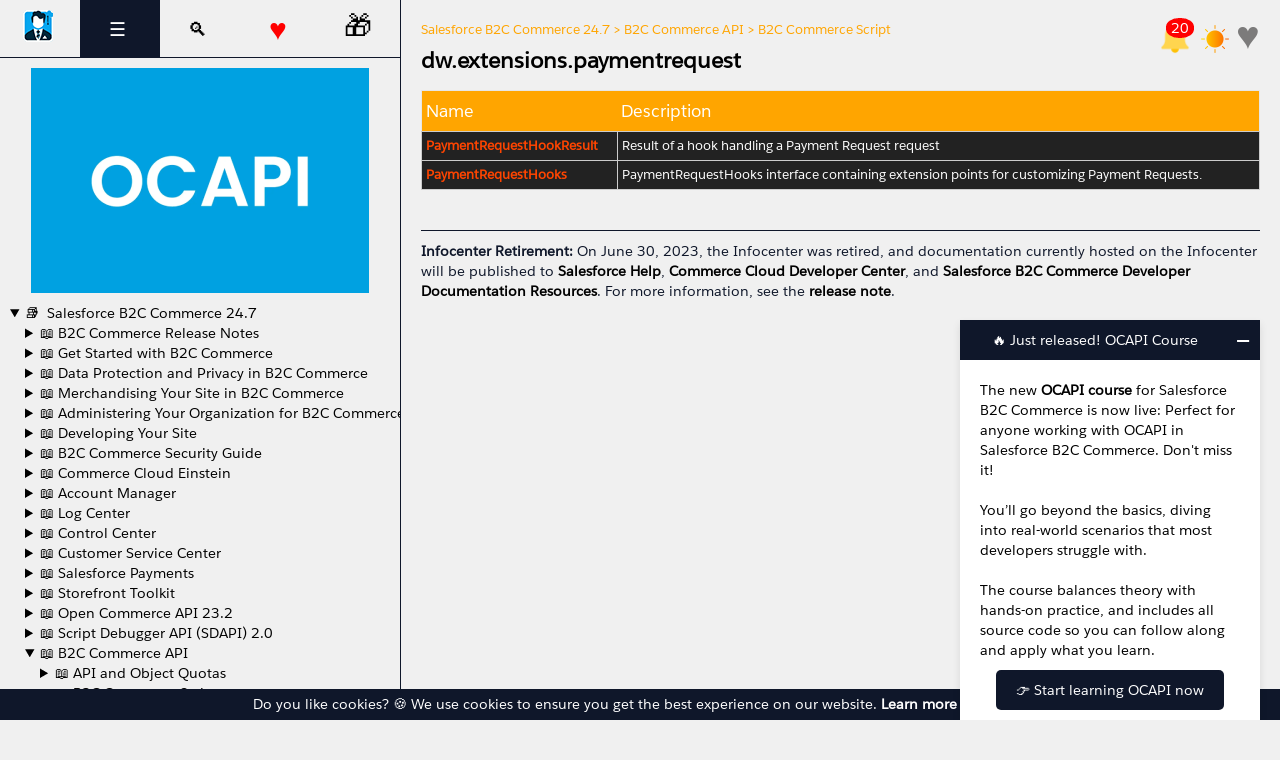

--- FILE ---
content_type: text/html; charset=UTF-8
request_url: https://sfcclearning.com/infocenter/DWAPI/scriptapi/html/api/package_dw_extensions_paymentrequest.php
body_size: 62676
content:
<!DOCTYPE html>
<html lang="en">
<head>
<title id="page-title">Package dw.extensions.paymentrequest | Infocenter | SFCC Learning</title>
<link rel="canonical" href="https://sfcclearning.com/infocenter/DWAPI/scriptapi/html/api/package_dw_extensions_paymentrequest.php"/>
<meta name="description" content="">
<script type="application/ld+json">
        {
            "@context": "https://schema.org",
            "@type": "BreadcrumbList",
            "itemListElement": [{
                "@type": "ListItem",
                "position": 1,
                "name": "Infocenter 24.7",
                "item": "https://sfcclearning.com/infocenter/"
            }, {
                "@type": "ListItem",
                "position": 2,
                "name": "Package dw.extensions.paymentrequest"
            }]
        }
    </script>
<script>const ADS_FREE=true;const COMMENTS_DISABLED=true;</script>
<meta charset="utf-8">
<meta http-equiv="X-UA-Compatible" content="IE=edge">
<meta name="viewport" content="width=device-width, initial-scale=1.0">
<link rel="apple-touch-icon" sizes="180x180" href="https://sfcclearning.com/infocenter/static/images/favicon/xlogo180.png.pagespeed.ic.ijV7tfuFlf.webp">
<link rel="icon" type="image/png" sizes="32x32" href="https://sfcclearning.com/infocenter/static/images/favicon/xlogo32.png.pagespeed.ic.ER2TKQmJyN.webp">
<link rel="icon" type="image/png" sizes="16x16" href="https://sfcclearning.com/infocenter/static/images/favicon/xlogo16.png.pagespeed.ic.-uINQY6N7Q.webp">
<link rel="manifest" href="https://sfcclearning.com/infocenter/static/images/favicon/site.webmanifest">
<script>const hostname='https://sfcclearning.com/infocenter';</script>
<script>var CODES={"param":"couponCode","developer-course":"SFCCLEARNING.COM","developer-test":"SFCCLEARNING.COM","architect":"SFCCLEARNING.COM","101":"SFCCLEARNING.COM","201":"SFCCLEARNING.COM","303":"SFCCLEARNING.COM"};</script>
<script type="module" src="https://sfcclearning.com/infocenter/static/infocenter.min.js,q16122025.pagespeed.ce.E9D0dv_Biv.js"></script>
<link rel="stylesheet" id="theme-link" href="https://sfcclearning.com/infocenter/static/infocenter_light.min.css,q16122025.pagespeed.ce.NSjbTlSC7E.css" media="screen"/>
<link rel="stylesheet" media="print" href="https://sfcclearning.com/infocenter/static/css/print.min.css,q16122025.pagespeed.ce.Kff4s1UsRp.css"/>
</head>
<body>
<div class="main-container">
<aside>
<div class="tabs">
<div class="tab" id="menu-home" data-tab="home">
<span class="tab-icon">
<a href="https://www.sfcclearning.com" title="🔓 Unlock the full potential of Salesforce Commerce Cloud (SFCC)">
<img src="[data-uri]" alt="🔓 Unlock the full potential of Salesforce Commerce Cloud (SFCC)"/>
</a>
</span>
</div>
<div class="tab" id="menu-tab" data-tab="menu">
<span class="tab-icon menu-icon">&#9776;</span>
</div>
<div class="tab" id="search-results-tab" data-tab="search-results">
<span class="tab-icon search-icon">&#128269;</span>
</div>
<div class="tab" id="favorites-tab" data-tab="favorites">
<span class="tab-icon heart-icon">&hearts;</span>
</div>
<div class="tab" id="books-tab" data-tab="books">
<span class="tab-icon book-icon">
<a href="https://www.sfcclearning.com/subscribe" title="SFCC Pros Are In. Are You?">🎁</a>
</span>
</div>
</div>
<div class="tab-contents">
<div class="tab-content" id="menu">
<div class="menu" style="margin-top:10px">
<div id="newsletter-box-menu" class="newsletter-box-menu"></div>
<details style="margin-left:10px" open>
<summary>📚 <a href="https://sfcclearning.com/infocenter/">&nbsp;Salesforce B2C Commerce 24.7</a></summary>
<ul>
<details>
<summary><a href="https://sfcclearning.com/infocenter/ReleaseNotes/b2c_rn_release_notes.php">📖 B2C Commerce Release Notes</a></summary>
<ul>
<li><a href="https://sfcclearning.com/infocenter/ReleaseNotes/rn_b2c_mfa_enforcement_je.php">📄 Get Ready for Multi-Factor Authentication Enforcement in May</a></li>
<li><a href="https://sfcclearning.com/infocenter/ReleaseNotes/rn_b2c_order_management_retirement.php">📄 Commerce Cloud Order Management Retirement</a></li>
<li><a href="https://sfcclearning.com/infocenter/ReleaseNotes/23_2/rn_app_migration_to_appexchange.php">📄 Get More Commerce Partner Apps on AppExchange</a></li>
<li><a href="https://sfcclearning.com/infocenter/ReleaseNotes/rn_infocenter_retirement.php">📄 B2C Commerce Infocenter Retirement</a></li>
<details>
<summary><a href="https://sfcclearning.com/infocenter/ReleaseNotes/24_7/rn_b2c_rn_24_7_release.php">📖 24.7 Release</a></summary>
<ul>
<li><a href="https://sfcclearning.com/infocenter/ReleaseNotes/24_7/rn_b2c_rn_24_7_release.php#migrate-zones">📄 Migrate Your Zones to eCDN with WAFv2</a></li>
<li><a href="https://sfcclearning.com/infocenter/ReleaseNotes/24_7/rn_b2c_rn_24_7_release.php#search-response">📄 Search Response Times Are Quicker</a></li>
<li><a href="https://sfcclearning.com/infocenter/ReleaseNotes/24_7/rn_b2c_rn_24_7_release.php#import-export">📄 Import and Export Dynamic Categorization Rules</a></li>
<li><a href="https://sfcclearning.com/infocenter/ReleaseNotes/24_7/rn_b2c_rn_24_7_release.php#coupon-redemptions">📄 Import External Coupon Redemptions</a></li>
<li><a href="https://sfcclearning.com/infocenter/ReleaseNotes/24_7/rn_b2c_rn_24_7_release.php#security-tls">📄 Get Enhanced Security with TLS v1.3</a></li>
<li><a href="https://sfcclearning.com/infocenter/ReleaseNotes/24_7/rn_b2c_rn_24_7_release.php#security-controls">📄 Implement Enhanced Security Controls in Commerce Cloud</a></li>
</ul>
</details>
<details>
<summary><a href="https://sfcclearning.com/infocenter/ReleaseNotes/24_6/rn_b2c_rn_24_6_release.php">📖 24.6 Release</a></summary>
<ul>
<li><a href="https://sfcclearning.com/infocenter/ReleaseNotes/24_6/rn_b2c_rn_24_6_release.php#sorting-rules">📄 Create Active Data Sorting Rules</a></li>
<li><a href="https://sfcclearning.com/infocenter/ReleaseNotes/24_6/rn_b2c_rn_24_6_release.php#seo-performance">📄 Search Engine Provides Better Performance</a></li>
<li><a href="https://sfcclearning.com/infocenter/ReleaseNotes/24_6/rn_b2c_rn_24_6_release.php#seo-results">📄 Get Better SEO Search Results</a></li>
<li><a href="https://sfcclearning.com/infocenter/ReleaseNotes/24_6/rn_b2c_rn_24_6_release.php#recommendations">📄 Use Bots for Product Recommendations</a></li>
<li><a href="https://sfcclearning.com/infocenter/ReleaseNotes/24_6/rn_b2c_rn_24_6_release.php#search-index">📄 Get Improved Search Index Performance</a></li>
<li><a href="https://sfcclearning.com/infocenter/ReleaseNotes/24_6/rn_b2c_rn_24_6_release.php#service-framework">📄 Service Framework Is Upgraded</a></li>
<li><a href="https://sfcclearning.com/infocenter/ReleaseNotes/24_6/rn_b2c_rn_24_6_release.php#venezuela">📄 Venezuela VED and VES Currency Codes Are Supported</a></li>
<li><a href="https://sfcclearning.com/infocenter/ReleaseNotes/24_6/rn_b2c_rn_24_6_release.php#rogue-query-limits">📄 Rogue Query Limits in B2C Commerce</a></li>
</ul>
</details>
<details>
<summary><a href="https://sfcclearning.com/infocenter/ReleaseNotes/24_5/rn_b2c_rn_24_5_release.php">📖 24.5 Release</a></summary>
<ul>
<li><a href="https://sfcclearning.com/infocenter/ReleaseNotes/24_5/rn_b2c_rn_24_5_release.php#order-access-security">📄 Enhance Order Access Security with the Allow List</a></li>
<li><a href="https://sfcclearning.com/infocenter/ReleaseNotes/24_5/rn_b2c_rn_24_5_release.php#wafv2">📄 Upgrade Your Security Posture with eCDN WAFv2</a></li>
<li><a href="https://sfcclearning.com/infocenter/ReleaseNotes/24_5/rn_b2c_rn_24_5_release.php#waf-log-retrieval">📄 5 Minute Minimum Period Enforced for WAF Log Retrieval</a></li>
<li><a href="https://sfcclearning.com/infocenter/ReleaseNotes/24_5/rn_b2c_rn_24_5_release.php#refine-promotions">📄 Refine and Customize Promotions</a></li>
</ul>
</details>
<details>
<summary><a href="https://sfcclearning.com/infocenter/ReleaseNotes/24_4/rn_b2c_rn_24_4_release.php">📖 24.4 Release</a></summary>
<ul>
<li><a href="https://sfcclearning.com/infocenter/ReleaseNotes/24_4/rn_b2c_rn_24_4_release.php#ecdn">📄 Configure eCDN for Staging in Business Manager</a></li>
<li><a href="https://sfcclearning.com/infocenter/ReleaseNotes/24_4/rn_b2c_rn_24_4_release.php#autocorrection">📄 Auto-Correction is Disabled by Default</a></li>
<li><a href="https://sfcclearning.com/infocenter/ReleaseNotes/24_4/rn_b2c_rn_24_4_release.php#pagedesigner">📄 Manage More Images in Page Designer</a></li>
<li><a href="https://sfcclearning.com/infocenter/ReleaseNotes/24_4/rn_b2c_rn_24_4_release.php#ocapi">📄 OCAPI JWT Response to Updated Passwords Is Changed</a></li>
<li><a href="https://sfcclearning.com/infocenter/ReleaseNotes/24_4/rn_b2c_rn_24_4_release.php#scapi">📄 Check for Customization with SCAPI</a></li>
<li><a href="https://sfcclearning.com/infocenter/ReleaseNotes/24_4/rn_b2c_rn_24_4_release.php#timeouts">📄 Rogue Query Timeouts in B2C Commerce</a></li>
</ul>
</details>
<details>
<summary><a href="https://sfcclearning.com/infocenter/ReleaseNotes/24_3/rn_b2c_rn_24_3_release.php">📖 24.3 Release</a></summary>
<ul>
<li><a href="https://sfcclearning.com/infocenter/ReleaseNotes/24_3/rn_b2c_rn_24_3_release.php#resource-bundle">📄 Prioritize Resource Bundle Lookup</a></li>
<li><a href="https://sfcclearning.com/infocenter/ReleaseNotes/24_3/rn_b2c_rn_24_3_release.php#backups">📄 Scheduled Backups Button Is Disabled</a></li>
<li><a href="https://sfcclearning.com/infocenter/ReleaseNotes/24_3/rn_b2c_rn_24_3_release.php#alerts">📄 Display Alert Messages in Business Manager</a></li>
<li><a href="https://sfcclearning.com/infocenter/ReleaseNotes/24_3/rn_b2c_rn_24_3_release.php#basket">📄 Add More Product Line Items per Basket</a></li>
<li><a href="https://sfcclearning.com/infocenter/ReleaseNotes/24_3/rn_b2c_rn_24_3_release.php#caching">📄 Prepare for Changes to Sever-Side Web-Tier Caching</a></li>
<li><a href="https://sfcclearning.com/infocenter/ReleaseNotes/24_3/rn_b2c_rn_24_3_release.php#search">📄 Allow Duplicate Terms in Search Phrases</a></li>
<li><a href="https://sfcclearning.com/infocenter/ReleaseNotes/24_3/rn_b2c_rn_24_3_release.php#cookies">📄 Partitioned Cookie Explicit Expiry Mode</a></li>
</ul>
</details>
<details>
<summary><a href="https://sfcclearning.com/infocenter/ReleaseNotes/24_2/rn_b2c_rn_24_2_release.php">📖 24.2 Release</a></summary>
<ul>
<li><a href="https://sfcclearning.com/infocenter/ReleaseNotes/24_2/rn_b2c_rn_24_2_release.php#higher-level">📄 Get a Higher Level of Time Stamp Accuracy with ProductInventoryRecord.AllocationResetDate</a></li>
<li><a href="https://sfcclearning.com/infocenter/ReleaseNotes/24_2/rn_b2c_rn_24_2_release.php#date-format">📄 Specify a Date Format for Locales</a></li>
<li><a href="https://sfcclearning.com/infocenter/ReleaseNotes/24_2/rn_b2c_rn_24_2_release.php#firewall">📄 Replace eCDN Firewall Rules with new eCDN Custom Rules</a></li>
<li><a href="https://sfcclearning.com/infocenter/ReleaseNotes/24_2/rn_b2c_rn_24_2_release.php#cookies">📄 Prepare for Third-Party Cookie Restrictions</a></li>
<li><a href="https://sfcclearning.com/infocenter/ReleaseNotes/24_2/rn_b2c_rn_24_2_release.php#social-selling">📄 Update Social Selling Cartridges</a></li>
<li><a href="https://sfcclearning.com/infocenter/ReleaseNotes/24_2/rn_b2c_rn_24_2_release.php#custom-scapi">📄 Write Custom Script Code with SCAPI Custom APIs</a></li>
</ul>
</details>
<details>
<summary><a href="https://sfcclearning.com/infocenter/ReleaseNotes/24_1/rn_b2c_rn_24_1_release.php">📖 24.1 Release</a></summary>
<ul>
<li><a href="https://sfcclearning.com/infocenter/ReleaseNotes/24_1/rn_b2c_rn_24_1_release.php#temporary-baskets">📄 Enable Temporary Baskets for Immediate Order Requests in OCAPI</a></li>
<li><a href="https://sfcclearning.com/infocenter/ReleaseNotes/24_1/rn_b2c_rn_24_1_release.php#einstein">📄 Improved log handling for Einstein Search Dictionaries and Einstein...</a></li>
</ul>
</details>
<details>
<summary><a href="https://sfcclearning.com/infocenter/ReleaseNotes/23_10/rn_b2c_rn_23_10_release.php">📖 23.10 Release</a></summary>
<ul>
<li><a href="https://sfcclearning.com/infocenter/ReleaseNotes/23_10/rn_b2c_rn_23_10_release.php#temporary-baskets">📄 Enable Temporary Baskets for Immediate Order Requests</a></li>
<li><a href="https://sfcclearning.com/infocenter/ReleaseNotes/23_10/rn_b2c_rn_23_10_release.php#update-variants">📄 Update Main Product Variants for a Bundled Line Item</a></li>
<li><a href="https://sfcclearning.com/infocenter/ReleaseNotes/23_10/rn_b2c_rn_23_10_release.php#renew-ecdn-certificates">📄 Renew eCDN Certificates in Business Manager</a></li>
<li><a href="https://sfcclearning.com/infocenter/ReleaseNotes/23_10/rn_b2c_rn_23_10_release.php#einstein-large-catalogs">📄 Get Einstein Recommendations for Large Product Catalogs</a></li>
</ul>
</details>
<details>
<summary><a href="https://sfcclearning.com/infocenter/ReleaseNotes/23_9/rn_b2c_rn_23_9_release.php">📖 23.9 Release</a></summary>
<ul>
<li><a href="https://sfcclearning.com/infocenter/ReleaseNotes/23_9/rn_b2c_rn_23_9_release.php#profiler">📄 Improve Code Profiler Tracking</a></li>
<li><a href="https://sfcclearning.com/infocenter/ReleaseNotes/23_9/rn_b2c_rn_23_9_release.php#japanese">📄 Improve Product Search Result in Japanese</a></li>
</ul>
</details>
<details>
<summary><a href="https://sfcclearning.com/infocenter/ReleaseNotes/23_8/rn_b2c_rn_23_8_release.php">📖 23.8 Release</a></summary>
<ul>
<li><a href="https://sfcclearning.com/infocenter/ReleaseNotes/23_8/rn_b2c_rn_23_8_release.php#accurate">📄 Get Accurate Allocation Amounts with a Null Allocation Payload</a></li>
<li><a href="https://sfcclearning.com/infocenter/ReleaseNotes/23_8/rn_b2c_rn_23_8_release.php#support">📄 Support for Correct Ad Attribution</a></li>
<li><a href="https://sfcclearning.com/infocenter/ReleaseNotes/23_8/rn_b2c_rn_23_8_release.php#number">📄 Improve Readability for Exported Custom Attributes of Type Number</a></li>
<li><a href="https://sfcclearning.com/infocenter/ReleaseNotes/23_8/rn_b2c_rn_23_8_release.php#backups">📄 Prevent Scheduled Instance Backups on Production and Development Instances</a></li>
</ul>
</details>
<details>
<summary><a href="https://sfcclearning.com/infocenter/ReleaseNotes/23_7/rn_b2c_rn_23_7_release.php">📖 23.7 Release</a></summary>
<ul>
<li><a href="https://sfcclearning.com/infocenter/ReleaseNotes/23_7/rn_b2c_config_categorization_rule_conditions.php">📄 Configure Up to 10 Categorization Conditions</a></li>
<li><a href="https://sfcclearning.com/infocenter/ReleaseNotes/23_7/rn_b2c_config_promo_search_with_apis.php">📄 Configure Promotion Search Refinement with OCAPI and SCAPI</a></li>
<li><a href="https://sfcclearning.com/infocenter/ReleaseNotes/23_7/rn_b2c_get_coupon_based_promotions.php">📄 Get Coupon-Based Promotions with New Script API</a></li>
<li><a href="https://sfcclearning.com/infocenter/ReleaseNotes/23_7/rn_b2c_improve_discoverability_in_google.php">📄 Improve Product Discoverability with the Google Inventory Listings Cartridge</a></li>
<li><a href="https://sfcclearning.com/infocenter/ReleaseNotes/23_7/rn_b2c_receive_rejected_order_alerts.php">📄 Receive Rejected Order Alerts in Business Manager</a></li>
<li><a href="https://sfcclearning.com/infocenter/ReleaseNotes/23_7/rn_b2c_script_api_sort_stable.php">📄 Script API Sort Methods Are Stable</a></li>
</ul>
</details>
<details>
<summary><a href="https://sfcclearning.com/infocenter/ReleaseNotes/23_6/rn_b2c_rn_23_6_release.php">📖 23.6 Release</a></summary>
<ul>
<li><a href="https://sfcclearning.com/infocenter/ReleaseNotes/23_6/b2c_rn_search_setting.php">📄 Enhance Storefront Search Scale and Performance</a></li>
<li><a href="https://sfcclearning.com/infocenter/ReleaseNotes/23_6/rn_b2c_rn_validate_hostname_for_certs.php">📄 Validate Hostnames for Certificates</a></li>
</ul>
</details>
<details>
<summary><a href="https://sfcclearning.com/infocenter/ReleaseNotes/23_5/rn_b2c_rn_23_5_release.php">📖 23.5 Release</a></summary>
<ul>
<li><a href="https://sfcclearning.com/infocenter/ReleaseNotes/23_5/b2c_rn_b2c_order_managment_actions.php">📄 Manage Orders Rejected by Salesforce Order Management</a></li>
<li><a href="https://sfcclearning.com/infocenter/ReleaseNotes/23_5/b2c_rn_code_proflier_wait_times_deprecated.php">📄 Code Profiler Wait Times Removed from CSV Report</a></li>
<li><a href="https://sfcclearning.com/infocenter/ReleaseNotes/23_5/b2c_rn_new_search_logic.php">📄 Improve Search Results with Autocorrection</a></li>
<li><a href="https://sfcclearning.com/infocenter/ReleaseNotes/23_5/b2c_rn_pii_security_log.php">📄 Log Users Views of Personal Identification Information</a></li>
</ul>
</details>
<details>
<summary><a href="https://sfcclearning.com/infocenter/ReleaseNotes/23_4/rn_b2c_rn_23_4_release.php">📖 23.4 Release</a></summary>
<ul>
<li><a href="https://sfcclearning.com/infocenter/ReleaseNotes/23_4/rn_configure_origin_rules_zone_apis.php">📄 Configure Origin Rules with CDN Zone APIs</a></li>
<li><a href="https://sfcclearning.com/infocenter/ReleaseNotes/23_4/rn_extend_payment_processing_with_apis.php">📄 Extend Payment Processing with Salesforce Payment APIs</a></li>
<li><a href="https://sfcclearning.com/infocenter/ReleaseNotes/23_4/rn_group_taxation_active.php">📄 Grouped Taxation Applied to Import and Export Orders</a></li>
<li><a href="https://sfcclearning.com/infocenter/ReleaseNotes/23_4/rn_track_page_designer_performance_apis.php">📄 Track Page Designer Rendering Performance</a></li>
</ul>
</details>
<details>
<summary><a href="https://sfcclearning.com/infocenter/ReleaseNotes/23_3/rn_b2c_rn_23_3_release.php">📖 23.3 Release</a></summary>
<ul>
<li><a href="https://sfcclearning.com/infocenter/ReleaseNotes/23_3/b2c_rn_enable_shopper_context.php">📄 Enable the Shopper Context API in Business Manager</a></li>
<li><a href="https://sfcclearning.com/infocenter/ReleaseNotes/23_3/b2c_rn_more_efficient_logs.php">📄 Successful Jobs Are No Longer Logged </a></li>
<li><a href="https://sfcclearning.com/infocenter/ReleaseNotes/23_3/rn_automated_trial_sandbox.php">📄 ISV Partners Can Get a Trial Sandbox Automatically When Registering</a></li>
<li><a href="https://sfcclearning.com/infocenter/ReleaseNotes/23_3/rn_buy_now_items_get_cart.php">📄 Buy Now Items Get Their Own Cart</a></li>
<li><a href="https://sfcclearning.com/infocenter/ReleaseNotes/23_3/rn_guest_basket_lifetime.php">📄 Guest Basket Lifetime Limit Is Increased</a></li>
<li><a href="https://sfcclearning.com/infocenter/ReleaseNotes/23_3/rn_manage_cdn_security_and_cert_zone_apis.php">📄 Manage CDN Security and Certificate Configurations with CDN Zone APIs</a></li>
<li><a href="https://sfcclearning.com/infocenter/ReleaseNotes/23_3/rn_promo_tiers_limits.php">📄 New Promotion Limits</a></li>
</ul>
</details>
<details>
<summary><a href="https://sfcclearning.com/infocenter/ReleaseNotes/23_2/rn_b2c_rn_23_2_release.php">📖 23.2 Release</a></summary>
<ul>
<li><a href="https://sfcclearning.com/infocenter/ReleaseNotes/23_2/rn_VAT_calculation_method.php">📄 Do More with VAT Calculation Method for Taxation</a></li>
<li><a href="https://sfcclearning.com/infocenter/ReleaseNotes/23_2/rn_guest_basket_lifetime.php">📄 Guest Basket Lifetime Limit Is Increased</a></li>
<li><a href="https://sfcclearning.com/infocenter/ReleaseNotes/23_2/rn_b2c_fine_tune_locales.php">📄 Fine-Tune Your Site’s Regional Settings</a></li>
<li><a href="https://sfcclearning.com/infocenter/ReleaseNotes/23_2/rn_b2c_page_designer_drag_functionality.php">📄 Move Components in Page Designer More Easily</a></li>
<li><a href="https://sfcclearning.com/infocenter/ReleaseNotes/23_2/rn_b2c_page_designer_page_reset.php">📄 Save and Return to the Same Canvas Location in Page Designer</a></li>
<li><a href="https://sfcclearning.com/infocenter/ReleaseNotes/23_2/rn_b2c_page_designer_page_structure.php">📄 Improved Page Designer Structure and Usability</a></li>
<li><a href="https://sfcclearning.com/infocenter/ReleaseNotes/23_2/rn_b2c_payments_script_api_update.php">📄 Set Up Payments for Immediate or Future Payment Capture</a></li>
<li><a href="https://sfcclearning.com/infocenter/ReleaseNotes/23_2/rn_b2c_scapi_shopper_experience_api.php">📄 Access Page Designer with SCAPI</a></li>
</ul>
</details>
<details>
<summary><a href="https://sfcclearning.com/infocenter/ReleaseNotes/23_1/rn_b2c_rn_23_1_release.php">📖 23.1 Release</a></summary>
<ul>
<li><a href="https://sfcclearning.com/infocenter/ReleaseNotes/23_1/rn_b2c_New_Data_Retention_Standard.php">📄 Data Retention Has New Limits</a></li>
<li><a href="https://sfcclearning.com/infocenter/ReleaseNotes/23_1/rn_b2c_OCAPI_basket_flash_validation.php">📄 OCAPI 23.1 - Basket Flash Validation Update</a></li>
<li><a href="https://sfcclearning.com/infocenter/ReleaseNotes/23_1/rn_b2c_OCAPI_property_selector.php">📄 OCAPI 23.1 - Use Selectors with Expressions</a></li>
<li><a href="https://sfcclearning.com/infocenter/ReleaseNotes/23_1/rn_b2c_ocapi_propety_selector_key.php">📄 OCAPI 23.1 - Property Selector Key Error Identifier</a></li>
<li><a href="https://sfcclearning.com/infocenter/ReleaseNotes/23_1/rn_b2c_improved_subscription_support_with_salesforce_payments.php">📄 Create Orders from Stored Information with Salesforce Payments</a></li>
<li><a href="https://sfcclearning.com/infocenter/ReleaseNotes/23_1/rn_b2c_migrate_jobs_to_steps.php">📄 Migrate Deprecated Custom Jobs to Step-Based Jobs</a></li>
<li><a href="https://sfcclearning.com/infocenter/ReleaseNotes/23_1/rn_b2c_new_ods_url.php">📄 Use a Unified URL for Your On-Demand Sandboxes</a></li>
<li><a href="https://sfcclearning.com/infocenter/ReleaseNotes/23_1/rn_b2c_new_option_to_configure_a_max_age_for_hsts.php">📄 Configure a Max-Age for HSTS</a></li>
</ul>
</details>
<details>
<summary><a href="https://sfcclearning.com/infocenter/ReleaseNotes/22_10/rn_b2c_rn_22_10_release.php">📖 22.10 Release</a></summary>
<ul>
<li><a href="https://sfcclearning.com/infocenter/ReleaseNotes/22_10/rn_b2c_22_10_basket_beforePOST_mc.php">📄 beforePOST_v2 replaces the dw.ocapi.shop.basket.beforePOST Hook</a></li>
<li><a href="https://sfcclearning.com/infocenter/ReleaseNotes/22_10/rn_b2c_22_10_negative_allocation_mc.php">📄 Negative Allocation Amounts in PUT/PATCH /inventory_lists/{}/product_inventory_records/{} Are Disallowed</a></li>
<li><a href="https://sfcclearning.com/infocenter/ReleaseNotes/22_10/rn_b2c_config_ecdn_zones.php">📄 Configure eCDN Zones for Staging Instances</a></li>
<li><a href="https://sfcclearning.com/infocenter/ReleaseNotes/22_10/rn_b2c_origin_shielding_phase3_a.php">📄 Origin Shielding Phase 3</a></li>
<li><a href="https://sfcclearning.com/infocenter/ReleaseNotes/22_10/rn_b2c_self_provision_order_integration.php">📄 Let Admins Self-Provision Order Integration</a></li>
<li><a href="https://sfcclearning.com/infocenter/ReleaseNotes/22_10/shopper_context_api.php">📄 Shopper Context API Enhancement</a></li>
<li><a href="https://sfcclearning.com/infocenter/ReleaseNotes/22_10/rn_b2c_tiktok_for_busi.php">📄 TikTok for Business Integration on Salesforce Commerce Cloud</a></li>
<li><a href="https://sfcclearning.com/infocenter/ReleaseNotes/22_10/rn_b2c_taob.php">📄 Authorize Agents to Assist Shoppers with the Trusted Agent on Behalf Service</a></li>
<li><a href="https://sfcclearning.com/infocenter/ReleaseNotes/22_10/rn_b2c_stop_sig_deprecated.php">📄 Secondary Instance Group Sandbox Stop Function Deprecated</a></li>
</ul>
</details>
<details>
<summary><a href="https://sfcclearning.com/infocenter/ReleaseNotes/22_9/rn_b2c_rn_22_9_release.php">📖 22.9 Release</a></summary>
<ul>
<li><a href="https://sfcclearning.com/infocenter/ReleaseNotes/22_9/PD_improvements.php">📄 Do More with Components in Page Designer</a></li>
<li><a href="https://sfcclearning.com/infocenter/ReleaseNotes/22_9/rn_b2c_22_9_Increased_upload_limit_je.php">📄 WebDAV Upload Limit Is Increased</a></li>
<li><a href="https://sfcclearning.com/infocenter/ReleaseNotes/22_9/rn_b2c_rn_offer_afterpay_je.php">📄 Offer AfterPay as a BuyNow, Pay Later Payment Service</a></li>
<li><a href="https://sfcclearning.com/infocenter/ReleaseNotes/22_9/rn_b2c_rn_offer_venmo_je.php">📄 Offer Venmo as a Payment Service</a></li>
<li><a href="https://sfcclearning.com/infocenter/ReleaseNotes/22_9/shopper_context_229.php">📄 Shopper Context API Enhancements</a></li>
</ul>
</details>
<details>
<summary><a href="https://sfcclearning.com/infocenter/ReleaseNotes/22_8/rn_b2c_rn_22_8_release.php">📖 22.8 Release</a></summary>
<ul>
<li><a href="https://sfcclearning.com/infocenter/ReleaseNotes/22_8/rn_b2c_holiday_prep_db_opt_release.php">📄 Holiday Preparation Database Optimization</a></li>
<li><a href="https://sfcclearning.com/infocenter/ReleaseNotes/22_8/Increase_Send_Quota_mc.php">📄 Get more Storefront Calls</a></li>
<li><a href="https://sfcclearning.com/infocenter/ReleaseNotes/22_8/PRD_Change_History_mc.php">📄 Access the Change History for Campaigns, Promotions, and Coupons</a></li>
<li><a href="https://sfcclearning.com/infocenter/ReleaseNotes/22_8/SCAPI_hook_script_mc.php">📄 Distinguish Between OCAPI and SCAPI Requests</a></li>
<li><a href="https://sfcclearning.com/infocenter/ReleaseNotes/22_8/rn_b2c_import_export_payment_reference_je.php">📄 Use Customer Import and Export for Salesforce Payments</a></li>
<li><a href="https://sfcclearning.com/infocenter/ReleaseNotes/22_8/rn_b2c_rn_add_certificate_to_zone_je.php">📄 Verify Host Name Ownership with a TXT Record</a></li>
</ul>
</details>
<details>
<summary><a href="https://sfcclearning.com/infocenter/ReleaseNotes/22_7/rn_b2c_rn_22_7_release.php">📖 22.7 Release</a></summary>
<ul>
<li><a href="https://sfcclearning.com/infocenter/ReleaseNotes/22_7/rn_b2c_OCAPI_order_export_mc.php">📄 dw.order.Order.getOrderExportXML API Encryption Parameter Update</a></li>
<li><a href="https://sfcclearning.com/infocenter/ReleaseNotes/22_7/rn_b2c_PD_limit_component_types.php">📄 Limit Allowed Component Types</a></li>
<li><a href="https://sfcclearning.com/infocenter/ReleaseNotes/22_7/rn_b2c_business_manager_refresh_22_7_je.php">📄 Enjoy a Business Manager Refresh</a></li>
<li><a href="https://sfcclearning.com/infocenter/ReleaseNotes/22_7/rn_b2c_compatibility_mode_22_7_je.php">📄 Get More JavaScript Features and Functionality with Compatibility Mode 22.7</a></li>
<li><a href="https://sfcclearning.com/infocenter/ReleaseNotes/22_7/sensitive_bm_tracking.php">📄 Track Internal User Access to Sensitive Business Manager Functionality</a></li>
</ul>
</details>
<details>
<summary><a href="https://sfcclearning.com/infocenter/ReleaseNotes/22_6/rn_b2c_rn_22_6_release.php">📖 22.6 Release</a></summary>
<ul>
<li><a href="https://sfcclearning.com/infocenter/ReleaseNotes/22_6/OCAPI_acess_keys_data_API_mc.php">📄 OCAPI 22.6 - Manage Access Keys with Data API</a></li>
<li><a href="https://sfcclearning.com/infocenter/ReleaseNotes/22_6/rn_b2c_add_eps_to_payments_je.php">📄 Add EPS as a Payment Option</a></li>
<li><a href="https://sfcclearning.com/infocenter/ReleaseNotes/22_6/rn_b2c_statement_descriptor_je.php">📄 Avoid Chargebacks with a Site-Specific Statement Descriptor</a></li>
<li><a href="https://sfcclearning.com/infocenter/ReleaseNotes/22_6/rn_b2c_storefront_error_logs_je.php">📄 Troubleshoot Storefront Implementation Errors in Log Center</a></li>
</ul>
</details>
<details>
<summary><a href="https://sfcclearning.com/infocenter/ReleaseNotes/22_5/rn_b2c_rn_22_5_release.php">📖 22.5 Release</a></summary>
<ul>
<li><a href="https://sfcclearning.com/infocenter/ReleaseNotes/22_5/rn_b2c_add_klarna_to_payments_je.php">📄 Add Klarna as a Payment Option</a></li>
<li><a href="https://sfcclearning.com/infocenter/ReleaseNotes/22_5/rn_b2c_payments_credential_storage_je.php">📄 Set Commerce Payment Credential Storage</a></li>
<li><a href="https://sfcclearning.com/infocenter/ReleaseNotes/22_5/rn_b2c_operations_scheduler_je.php">📄 Manage On-Demand Sandboxes with the Operations Scheduler</a></li>
<li><a href="https://sfcclearning.com/infocenter/ReleaseNotes/22_5/rn_b2c_use_primitive_data_types_je.php">📄 Use Primitive Data Types Only with Job Context</a></li>
</ul>
</details>
<details>
<summary><a href="https://sfcclearning.com/infocenter/ReleaseNotes/22_4/rn_b2c_rn_22_4_release.php">📖 22.4 Release</a></summary>
<ul>
<li><a href="https://sfcclearning.com/infocenter/ReleaseNotes/22_4/ocapi224_release_W10695074_mc.php">📄 Get More Functionality with OCAPI 22.4</a></li>
<li><a href="https://sfcclearning.com/infocenter/ReleaseNotes/22_4/rn_b2c_enable_additional_variation_group_display_settings_je.php">📄 Merge Variation Group Results</a></li>
<li><a href="https://sfcclearning.com/infocenter/ReleaseNotes/22_4/rn_b2c_prorate_discount_logic_automated_je.php">📄 Prorated Discounts Are Now Applied Automatically</a></li>
<li><a href="https://sfcclearning.com/infocenter/ReleaseNotes/22_4/rn_b2c_source_code_group_id_character_limit_je.php">📄 Limit Source Code Group ID Characters</a></li>
</ul>
</details>
<details>
<summary><a href="https://sfcclearning.com/infocenter/ReleaseNotes/22_3/rn_b2c_rn_22_3_release.php">📖 22.3 Release</a></summary>
<ul>
<li><a href="https://sfcclearning.com/infocenter/ReleaseNotes/22_3/rn_b2c_bm_ui_update_je.php">📄 Enjoy the Lightning Design User Experience in Business Manager</a></li>
<li><a href="https://sfcclearning.com/infocenter/ReleaseNotes/22_3/rn_b2c_page_shield_roll_out_je.php">📄 Boost Security with CSP Reporting</a></li>
<li><a href="https://sfcclearning.com/infocenter/ReleaseNotes/22_3/rn_b2c_pd_skuAssignment_mc.php">📄 Assign SKUs to Page Templates</a></li>
<li><a href="https://sfcclearning.com/infocenter/ReleaseNotes/22_3/rn_b2c_web_dav_je.php">📄 Recursive Infinite Copies No Longer Supported</a></li>
<li><a href="https://sfcclearning.com/infocenter/ReleaseNotes/22_3/rn_b2c_promotion_bonus_limits_je.php">📄 Promotion Bonus Product Limits</a></li>
<li><a href="https://sfcclearning.com/infocenter/ReleaseNotes/22_3/rn_b2c_complete_the_set_je.php">📄 Get Complete the Set Recommender Types for Products Without Shopper Interactions</a></li>
<li><a href="https://sfcclearning.com/infocenter/ReleaseNotes/22_3/rn_b2c_complete_the_set_verticles_je.php">📄 Use More Product Verticals in Einstein Complete the Set</a></li>
<li><a href="https://sfcclearning.com/infocenter/ReleaseNotes/22_3/rn_b2c_export_controls_notice_je.php">📄 Export Controls Notice</a></li>
</ul>
</details>
<details>
<summary><a href="https://sfcclearning.com/infocenter/ReleaseNotes/22_2/rn_b2c_rn_22_2_release.php">📖 22.2 Release</a></summary>
<ul>
<li><a href="https://sfcclearning.com/infocenter/ReleaseNotes/22_2/rn_b2c_on_ods_je.php">📄 Create and Delete On-Demand Sandboxes</a></li>
<li><a href="https://sfcclearning.com/infocenter/ReleaseNotes/22_2/rn_b2c_paypal_je.php">📄 Get PayPal Integration in Salesforce Payments</a></li>
<li><a href="https://sfcclearning.com/infocenter/ReleaseNotes/22_2/rn_b2c_hspb_search_je.php">📄 Search Prices in Read-Only Price Books Using Wildcard Characters</a></li>
</ul>
</details>
<details>
<summary><a href="https://sfcclearning.com/infocenter/ReleaseNotes/22_1/rn_b2c_rn_22_1_release.php">📖 22.1 Release</a></summary>
<ul>
<li><a href="https://sfcclearning.com/infocenter/ReleaseNotes/22_1/rn_b2c_on_behalf_permission_je.php">📄 Enforce Login_On_Behalf Permission</a></li>
<li><a href="https://sfcclearning.com/infocenter/ReleaseNotes/22_1/b2c_22_1_reports_dashboards_scapi.php">📄 Review Salesforce Commerce API Metrics in Reports &amp; Dashboards</a></li>
<li><a href="https://sfcclearning.com/infocenter/ReleaseNotes/22_1/rn_b2c_custom_cache_w10224592_je.php">📄 Use Custom Caches to Return Immutable Objects</a></li>
<li><a href="https://sfcclearning.com/infocenter/ReleaseNotes/22_1/rn_b2c_on_ods_stats_je.php">📄 Review On-Demand Sandbox Usage in Control Center</a></li>
</ul>
</details>
<li><a href="https://sfcclearning.com/infocenter/ReleaseNotes/b2c_deploy_schedule.php">📄 B2C Commerce Deployment Schedule (Updated: 06/20/2022)</a></li>
<li><a href="https://sfcclearning.com/infocenter/ReleaseNotes/b2c_global_release_overview.php">📄 B2C Commerce Global Release Overview</a></li>
<details>
<summary><a href="https://sfcclearning.com/infocenter/ReleaseNotes/account_manager_release_notes/b2c_account_manager_release_notes.php">📖 Account Manager Release Notes</a></summary>
<ul>
<details>
<summary><a href="https://sfcclearning.com/infocenter/ReleaseNotes/account_manager_release_notes/account_manager_1_31_83/account_manager_rn_1_31_83_release.php">📖 Account Manager 1.31.83</a></summary>
<ul>
<li><a href="https://sfcclearning.com/infocenter/ReleaseNotes/account_manager_release_notes/account_manager_1_31_83/account_manager_rn_mfa_warning.php">📄 Multi-Factor Authentication Warning Message</a></li>
</ul>
</details>
<li><a href="https://sfcclearning.com/infocenter/ReleaseNotes/account_manager_release_notes/account_manager_1_31_79/account_manager_rn_1_31_79_release.php">📄 Account Manager 1.31.79</a></li>
</ul>
</details>
</ul>
</details>
<details>
<summary><a href="https://sfcclearning.com/infocenter/content/b2c_commerce/topics/getting_started/b2c_getting_started.php">📖 Get Started with B2C Commerce</a></summary>
<ul>
<li><a href="https://sfcclearning.com/infocenter/content/b2c_commerce/topics/getting_started/b2c_trailhead.php">📄 Trailhead Resources</a></li>
<li><a href="https://sfcclearning.com/infocenter/content/b2c_commerce/topics/getting_started/b2c_platform_overview.php">📄 Concepts and Terminology</a></li>
<li><a href="https://sfcclearning.com/infocenter/content/b2c_commerce/topics/getting_started/b2c_demandware_instances.php">📄 Instances</a></li>
<li><a href="https://sfcclearning.com/infocenter/content/b2c_commerce/topics/getting_started/b2c_commerce_cloud_reference_apps.php">📄 SFRA Reference Application</a></li>
<li><a href="https://sfcclearning.com/infocenter/content/b2c_commerce/topics/getting_started/b2c_demandware_tools.php">📄 B2C Commerce Tools</a></li>
<li><a href="https://sfcclearning.com/infocenter/content/b2c_commerce/topics/getting_started/b2c_business_manager_user_interface.php">📄 Browser Support</a></li>
<li><a href="https://sfcclearning.com/infocenter/content/b2c_commerce/topics/admin/b2c_data_input_output_overview.php">📄 Data Input and Output</a></li>
<li><a href="https://sfcclearning.com/infocenter/content/b2c_commerce/topics/getting_started/b2c_sites_and_storefronts.php">📄 Sites and Storefronts</a></li>
<li><a href="https://sfcclearning.com/infocenter/content/b2c_commerce/topics/active_merchandising/b2c_building_your_sites_informational_structure.php">📄 Build Your Site Structure</a></li>
<li><a href="https://sfcclearning.com/infocenter/content/b2c_commerce/topics/getting_started/b2c_playbooks_additional_resources.php">📄 Playbooks and Additional Resources</a></li>
</ul>
</details>
<details>
<summary><a href="https://sfcclearning.com/infocenter/DataProtectionAndPrivacy/DataProtectionAndPrivacy.php">📖 Data Protection and Privacy in B2C Commerce</a></summary>
<ul>
<li><a href="https://sfcclearning.com/infocenter/DataProtectionAndPrivacy/DataDeletion.php">📄 Data Deletion: Delete Personal Data in B2C Commerce</a></li>
<li><a href="https://sfcclearning.com/infocenter/DataProtectionAndPrivacy/ConsentManagement.php">📄 Consent Management: Track Shopper Consent in B2C Commerce</a></li>
<li><a href="https://sfcclearning.com/infocenter/DataProtectionAndPrivacy/RestrictProcessing.php">📄 Restriction of Processing: Restrict How to Process Personal Data in B2C Commerce</a></li>
<li><a href="https://sfcclearning.com/infocenter/DataProtectionAndPrivacy/DataPortability.php">📄 Data Portability: Give Shoppers Their Data When They Want It in B2C Commerce</a></li>
<li><a href="https://sfcclearning.com/infocenter/DataProtectionAndPrivacy/LocalDataStorage.php">📄 Browser-Based Local Data Storage in B2C Commerce</a></li>
</ul>
</details>
<details>
<summary><a href="https://sfcclearning.com/infocenter/content/b2c_commerce/topics/active_merchandising/b2c_merchandising_your_site.php">📖 Merchandising Your Site in B2C Commerce</a></summary>
<ul>
<details>
<summary><a href="https://sfcclearning.com/infocenter/content/b2c_commerce/topics/catalogs/b2c_catalogs.php">📖 Catalogs</a></summary>
<ul>
<li><a href="https://sfcclearning.com/infocenter/content/b2c_commerce/topics/catalogs/b2c_catalog_design.php">📄 Catalog Design</a></li>
<details>
<summary><a href="https://sfcclearning.com/infocenter/content/b2c_commerce/topics/catalogs/b2c_manage_catalogs.php">📖 Manage Catalogs</a></summary>
<ul>
<li><a href="https://sfcclearning.com/infocenter/content/b2c_commerce/topics/catalogs/b2c_create_a_catalog.php">📄 Create a Catalog</a></li>
<li><a href="https://sfcclearning.com/infocenter/content/b2c_commerce/topics/catalogs/b2c_editing_catalogs.php">📄 Edit a Catalog</a></li>
<li><a href="https://sfcclearning.com/infocenter/content/b2c_commerce/topics/catalogs/b2c_assigning_catalogs_to_sites.php">📄 Assign a Catalog to a Site</a></li>
</ul>
</details>
<li><a href="https://sfcclearning.com/infocenter/content/b2c_commerce/topics/catalogs/b2c_catalog_scenarios.php">📄 Catalog Scenarios</a></li>
<details>
<summary><a href="https://sfcclearning.com/infocenter/content/b2c_commerce/topics/catalogs/b2c_csv_file.php">📖 Product Catalog CSV Files</a></summary>
<ul>
<li><a href="https://sfcclearning.com/infocenter/content/b2c_commerce/topics/catalogs/b2c_export_a_catalog_as_csv.php">📄 Export Your Catalog as a CSV File</a></li>
</ul>
</details>
</ul>
</details>
<details>
<summary><a href="https://sfcclearning.com/infocenter/content/b2c_commerce/topics/categories/b2c_categories.php">📖 Categories</a></summary>
<ul>
<li><a href="https://sfcclearning.com/infocenter/content/b2c_commerce/topics/categories/b2c_categories_and_storefront_navigation.php">📄 Categories and Storefront Navigation</a></li>
<li><a href="https://sfcclearning.com/infocenter/content/b2c_commerce/topics/categories/b2c_categories_and_products.php">📄 Categories and Products</a></li>
<li><a href="https://sfcclearning.com/infocenter/content/b2c_commerce/topics/categories/b2c_dynamic_categories.php">📄 Rule-Based Categorization</a></li>
<details>
<summary><a href="https://sfcclearning.com/infocenter/content/b2c_commerce/topics/categories/b2c_create_and_manage_categories.php">📖 Create and Manage Categories</a></summary>
<ul>
<details>
<summary><a href="https://sfcclearning.com/infocenter/content/b2c_commerce/topics/categories/b2c_create_and_modify_categories_and_subcategories.php">📖 Create and Modify Categories and Subcategories</a></summary>
<ul>
<li><a href="https://sfcclearning.com/infocenter/content/b2c_commerce/topics/categories/b2c_create_a_category.php">📄 Create a Category</a></li>
<li><a href="https://sfcclearning.com/infocenter/content/b2c_commerce/topics/categories/b2c_create_a_subcategory.php">📄 Create a Subcategory</a></li>
<li><a href="https://sfcclearning.com/infocenter/content/b2c_commerce/topics/categories/b2c_modifying_category_display_order.php">📄 Modifying Category Display Order</a></li>
<li><a href="https://sfcclearning.com/infocenter/content/b2c_commerce/topics/categories/b2c_modifying_product_display_order.php">📄 Modifying Product Display Order</a></li>
</ul>
</details>
<li><a href="https://sfcclearning.com/infocenter/content/b2c_commerce/topics/categories/b2c_create_a_dynamic_categorization_rule.php">📄 Create a Rule-Based Categorization Rule Set</a></li>
<li><a href="https://sfcclearning.com/infocenter/content/b2c_commerce/topics/categories/b2c_exclude_a_product_from_a_rule.php">📄 Exclude a Product from a Rule-Based Categorization Rule Set</a></li>
<details>
<summary><a href="https://sfcclearning.com/infocenter/content/b2c_commerce/topics/categories/b2c_mamage_category_attributes.php">📖 Manage Category Attributes</a></summary>
<ul>
<li><a href="https://sfcclearning.com/infocenter/content/b2c_commerce/topics/categories/b2c_category_attributes.php">📄 Category Attributes</a></li>
<li><a href="https://sfcclearning.com/infocenter/content/b2c_commerce/topics/categories/b2c_set_category_attributes.php">📄 Set Category Attributes</a></li>
<li><a href="https://sfcclearning.com/infocenter/content/b2c_commerce/topics/categories/b2c_set_category_alternative_url.php">📄 Set a Category Alternative URL</a></li>
</ul>
</details>
<li><a href="https://sfcclearning.com/infocenter/content/b2c_commerce/topics/categories/b2c_product_attribute_definitions.php">📄 Product Attribute Definitions</a></li>
<details>
<summary><a href="https://sfcclearning.com/infocenter/content/b2c_commerce/topics/categories/b2c_copy_categories.php">📖 Copying Categories</a></summary>
<ul>
<li><a href="https://sfcclearning.com/infocenter/content/b2c_commerce/topics/categories/b2c_copying_categories.php">📄 Copy One or Multiple Categories</a></li>
</ul>
</details>
<details>
<summary><a href="https://sfcclearning.com/infocenter/content/b2c_commerce/topics/categories/b2c_scheduling_categories.php">📖 Scheduling Categories</a></summary>
<ul>
<li><a href="https://sfcclearning.com/infocenter/content/b2c_commerce/topics/categories/b2c_schedule_categories.php">📄 Schedule Categories</a></li>
<li><a href="https://sfcclearning.com/infocenter/content/b2c_commerce/topics/categories/b2c_schedule_a_category.php">📄 Schedule a Category</a></li>
</ul>
</details>
<details>
<summary><a href="https://sfcclearning.com/infocenter/content/b2c_commerce/topics/categories/b2c_category_linking.php">📖 Category linking</a></summary>
<ul>
<li><a href="https://sfcclearning.com/infocenter/content/b2c_commerce/topics/categories/b2c_link_categories.php">📄 Link Categories</a></li>
</ul>
</details>
<li><a href="https://sfcclearning.com/infocenter/content/b2c_commerce/topics/categories/b2c_search_refinement_definitions.php">📄 Search Refinement Definitions</a></li>
<li><a href="https://sfcclearning.com/infocenter/content/b2c_commerce/topics/categories/b2c_sorting_rule.php">📄 Sorting Rule</a></li>
<li><a href="https://sfcclearning.com/infocenter/content/b2c_commerce/topics/categories/b2c_page_meta_tag_rules.php">📄 Page Meta Tag Rules</a></li>
</ul>
</details>
</ul>
</details>
<details>
<summary><a href="https://sfcclearning.com/infocenter/content/b2c_commerce/topics/products/b2c_products.php">📖 Products</a></summary>
<ul>
<details>
<summary><a href="https://sfcclearning.com/infocenter/content/b2c_commerce/topics/products/b2c_product_types.php">📖 Product Types</a></summary>
<ul>
<details>
<summary><a href="https://sfcclearning.com/infocenter/content/b2c_commerce/topics/products/b2c_product_type_comparisons.php">📖 Product Type Comparisons</a></summary>
<ul>
<li><a href="https://sfcclearning.com/infocenter/content/b2c_commerce/topics/products/b2c_purpose_active_date_calculation_availability.php">📄 Purpose, Active Data Calculations, and Availability</a></li>
<li><a href="https://sfcclearning.com/infocenter/content/b2c_commerce/topics/products/b2c_import_export_and_inventory_options.php">📄 Import and Export Inventory, Options</a></li>
<li><a href="https://sfcclearning.com/infocenter/content/b2c_commerce/topics/products/b2c_pricing_promotions_and_search.php">📄 Pricing, Promotions, and Search</a></li>
</ul>
</details>
</ul>
</details>
<details>
<summary><a href="https://sfcclearning.com/infocenter/content/b2c_commerce/topics/products/b2c_product_variation_types.php">📖 Product Variation Types</a></summary>
<ul>
<details>
<summary><a href="https://sfcclearning.com/infocenter/content/b2c_commerce/topics/products/b2c_main_product.php">📖 Base Products</a></summary>
<ul>
<li><a href="https://sfcclearning.com/infocenter/content/b2c_commerce/topics/products/b2c_create_a_main_product.php">📄 Create a Base Product</a></li>
</ul>
</details>
<details>
<summary><a href="https://sfcclearning.com/infocenter/content/b2c_commerce/topics/products/b2c_variation_product.php">📖 Variation Product</a></summary>
<ul>
<li><a href="https://sfcclearning.com/infocenter/content/b2c_commerce/topics/products/b2c_product_variations.php">📄 Product Variations</a></li>
<details>
<summary><a href="https://sfcclearning.com/infocenter/content/b2c_commerce/topics/products/b2c_variation_attributes.php">📖 Variation Attributes</a></summary>
<ul>
<li><a href="https://sfcclearning.com/infocenter/content/b2c_commerce/topics/products/b2c_create_a_variation_product.php">📄 Create a Variation Product</a></li>
<li><a href="https://sfcclearning.com/infocenter/content/b2c_commerce/topics/products/b2c_variation_attribute_values.php">📄 Variation Attribute Values</a></li>
<li><a href="https://sfcclearning.com/infocenter/content/b2c_commerce/topics/products/b2c_assign_variation_attributes.php">📄 Assign Variation Attributes</a></li>
</ul>
</details>
</ul>
</details>
<details>
<summary><a href="https://sfcclearning.com/infocenter/content/b2c_commerce/topics/products/b2c_variation_groups.php">📖 Variation Groups</a></summary>
<ul>
<li><a href="https://sfcclearning.com/infocenter/content/b2c_commerce/topics/products/b2c_managing_variation_groups.php">📄 Managing Variation Groups</a></li>
<li><a href="https://sfcclearning.com/infocenter/content/b2c_commerce/topics/products/b2c_create_a_product_variation_group.php">📄 Create a Product Variation Group</a></li>
<li><a href="https://sfcclearning.com/infocenter/content/b2c_commerce/topics/products/b2c_configure_variation_groups_display_mode.php">📄 Configure Variation Groups Display Mode</a></li>
<li><a href="https://sfcclearning.com/infocenter/content/b2c_commerce/topics/products/b2c_applying_variation_groups.php">📄 Apply Variation Groups</a></li>
<li><a href="https://sfcclearning.com/infocenter/content/b2c_commerce/topics/products/b2c_variation_group_pricing_inventory_and_promo.php">📄 Variation Group Pricing, Inventory, and Promotions</a></li>
<li><a href="https://sfcclearning.com/infocenter/content/b2c_commerce/topics/products/b2c_api_support.php">📄 API Support</a></li>
<li><a href="https://org62.my.salesforce.com/sfc/p/#000000000062/a/0M000000kDt6/vP0BfLpcDf1mbN_Q0nN2LOWBXXsfKZgjXDgV90CjrkI">📄 Merchandising by Product Variations</a></li>
</ul>
</details>
<details>
<summary><a href="https://sfcclearning.com/infocenter/content/b2c_commerce/topics/products/b2c_product_variation_scenarios.php">📖 Product Variation Scenarios</a></summary>
<ul>
<li><a href="https://sfcclearning.com/infocenter/content/b2c_commerce/topics/products/b2c_main_products_for_scenarios.php">📄 Base Products for Scenarios</a></li>
<details>
<summary><a href="https://sfcclearning.com/infocenter/content/b2c_commerce/topics/products/b2c_main_and_variation_product_scenarios.php">📖 Base Product and Variation Product Scenarios</a></summary>
<ul>
<li><a href="https://sfcclearning.com/infocenter/content/b2c_commerce/topics/products/b2c_scenario_one_main_group.php">📄 Scenario 1</a></li>
<li><a href="https://sfcclearning.com/infocenter/content/b2c_commerce/topics/products/b2c_scenario_two_main_group.php">📄 Scenario 2</a></li>
<li><a href="https://sfcclearning.com/infocenter/content/b2c_commerce/topics/products/b2c_scenario_three_main_group.php">📄 Scenario 3</a></li>
<li><a href="https://sfcclearning.com/infocenter/content/b2c_commerce/topics/products/b2c_scenario_four_main_group.php">📄 Scenario 4</a></li>
<li><a href="https://sfcclearning.com/infocenter/content/b2c_commerce/topics/products/b2c_scenario_five_main_group.php">📄 Scenario 5: </a></li>
</ul>
</details>
<details>
<summary><a href="https://sfcclearning.com/infocenter/content/b2c_commerce/topics/products/b2c_main_and_variation_group_scenarios.php">📖 Base Product and Variation Group Scenarios</a></summary>
<ul>
<li><a href="https://sfcclearning.com/infocenter/content/b2c_commerce/topics/products/b2c_scenario_one_main_product.php">📄 Scenario 1</a></li>
<li><a href="https://sfcclearning.com/infocenter/content/b2c_commerce/topics/products/b2c_scenario_two_main_product.php">📄 Scenario 2</a></li>
<li><a href="https://sfcclearning.com/infocenter/content/b2c_commerce/topics/products/b2c_scenario_three_main_product.php">📄 Scenario 3</a></li>
<li><a href="https://sfcclearning.com/infocenter/content/b2c_commerce/topics/products/b2c_scenario_four_main_product.php">📄 Scenario 4</a></li>
<li><a href="https://sfcclearning.com/infocenter/content/b2c_commerce/topics/products/b2c_scenario_five_main_product.php">📄 Scenario 5</a></li>
</ul>
</details>
</ul>
</details>
</ul>
</details>
<li><a href="https://sfcclearning.com/infocenter/content/b2c_commerce/topics/products/b2c_variation_slicing_by_category.php">📄 Variation Slicing by Category</a></li>
<details>
<summary><a href="https://sfcclearning.com/infocenter/content/b2c_commerce/topics/products/b2c_maganging_product_options_bundles_sets.php">📖 Managing Product Options, Product Bundles, and Product Sets</a></summary>
<ul>
<li><a href="https://sfcclearning.com/infocenter/content/b2c_commerce/topics/products/b2c_product_options.php">📄 Product Options</a></li>
<li><a href="https://sfcclearning.com/infocenter/content/b2c_commerce/topics/products/b2c_create_product_options.php">📄 Create Product Options</a></li>
<li><a href="https://sfcclearning.com/infocenter/content/b2c_commerce/topics/products/b2c_product_bundles.php">📄 Product Bundles</a></li>
<li><a href="https://sfcclearning.com/infocenter/content/b2c_commerce/topics/products/b2c_create_product_bundles.php">📄 Create Product Bundles</a></li>
<li><a href="https://sfcclearning.com/infocenter/content/b2c_commerce/topics/products/b2c_product_sets.php">📄 Product Sets</a></li>
<li><a href="https://sfcclearning.com/infocenter/content/b2c_commerce/topics/products/b2c_create_a_product_set.php">📄 Create a Product Set</a></li>
</ul>
</details>
<details>
<summary><a href="https://sfcclearning.com/infocenter/content/b2c_commerce/topics/products/b2c_product_search_and_navigation_in_bm.php">📖 Product Search and Navigation in Business Manager</a></summary>
<ul>
<li><a href="https://sfcclearning.com/infocenter/content/b2c_commerce/topics/products/b2c_simple_search.php">📄 Simple Search</a></li>
<li><a href="https://sfcclearning.com/infocenter/content/b2c_commerce/topics/products/b2c_perfom_a_simple_product_search.php">📄 Perform a Simple Product Search</a></li>
<li><a href="https://sfcclearning.com/infocenter/content/b2c_commerce/topics/products/b2c_advanced_product_search.php">📄 Advanced Product Search</a></li>
<li><a href="https://sfcclearning.com/infocenter/content/b2c_commerce/topics/products/b2c_configure_advanced_product_search.php">📄 Configure Advanced Product Search</a></li>
<li><a href="https://sfcclearning.com/infocenter/content/b2c_commerce/topics/products/b2c_advanced_search_extended_attributes_datatypes.php">📄 Advanced Search Extended Attributes Data Types</a></li>
<li><a href="https://sfcclearning.com/infocenter/content/b2c_commerce/topics/products/b2c_search_by_id.php">📄 Search by ID</a></li>
<details>
<summary><a href="https://sfcclearning.com/infocenter/content/b2c_commerce/topics/products/b2c_product_navigation.php">📖 Product Navigation</a></summary>
<ul>
<li><a href="https://sfcclearning.com/infocenter/content/b2c_commerce/topics/products/b2c_product_lists.php">📄 Products Lists</a></li>
<li><a href="https://sfcclearning.com/infocenter/content/b2c_commerce/topics/products/b2c_set_product_list_attributes.php">📄 Set Product List Attributes</a></li>
</ul>
</details>
</ul>
</details>
<details>
<summary><a href="https://sfcclearning.com/infocenter/content/b2c_commerce/topics/products/b2c_add_and_modify_and_edit_products_manually.php">📖 Add, Modify, and Edit Products Manually</a></summary>
<ul>
<li><a href="https://sfcclearning.com/infocenter/content/b2c_commerce/topics/products/b2c_add_products_manually.php">📄 Add Products Manually</a></li>
<li><a href="https://sfcclearning.com/infocenter/content/b2c_commerce/topics/products/b2c_edit_product_details.php">📄 Edit Product Details</a></li>
<li><a href="https://sfcclearning.com/infocenter/content/b2c_commerce/topics/products/b2c_edit_multiple_products.php">📄 Edit Multiple Products</a></li>
<details>
<summary><a href="https://sfcclearning.com/infocenter/content/b2c_commerce/topics/ordering/b2c_tax_class_id_attributes.php">📖 Tax Class ID Attributes</a></summary>
<ul>
<li><a href="https://sfcclearning.com/infocenter/content/b2c_commerce/topics/ordering/b2c_set_tax_class_id_attribute.php">📄 Set the Tax Class Attribute Value</a></li>
</ul>
</details>
</ul>
</details>
<details>
<summary><a href="https://sfcclearning.com/infocenter/content/b2c_commerce/topics/products/b2c_manage_product_category_assignments.php">📖 Manage Product Category Assignments</a></summary>
<ul>
<li><a href="https://sfcclearning.com/infocenter/content/b2c_commerce/topics/products/b2c_assign_products_to_a_category.php">📄 Assign Products to a Category</a></li>
<li><a href="https://sfcclearning.com/infocenter/content/b2c_commerce/topics/products/b2c_classification_vs_primary_category.php">📄 Classification vs. Primary Category</a></li>
<li><a href="https://sfcclearning.com/infocenter/content/b2c_commerce/topics/products/b2c_specify_category_assignment_attributes.php">📄 Specify Category Assignment Attributes</a></li>
<li><a href="https://sfcclearning.com/infocenter/content/b2c_commerce/topics/products/b2c_assign_multiple_products_to_multi_catg_catlg.php">📄 Assign Multiple Products to Multiple Catalogs and Multiple Categories</a></li>
</ul>
</details>
<details>
<summary><a href="https://sfcclearning.com/infocenter/content/b2c_commerce/topics/products/b2c_product_attributes.php">📖 Product Attributes</a></summary>
<ul>
<li><a href="https://sfcclearning.com/infocenter/content/b2c_commerce/topics/products/b2c_assign_product_attributes.php">📄 Assign Product Attributes</a></li>
<li><a href="https://sfcclearning.com/infocenter/content/b2c_commerce/topics/site_development/b2c_site_specific_product_attributes.php">📄 Site-Specific Product Attributes</a></li>
<li><a href="https://sfcclearning.com/infocenter/content/b2c_commerce/topics/products/b2c_custom_product_attributes.php">📄 Custom Product Attributes</a></li>
</ul>
</details>
<li><a href="https://sfcclearning.com/infocenter/content/b2c_commerce/topics/products/b2c_show_orderable_products_only_at_the_product_level.php">📄 Show Orderable Products Only</a></li>
<li><a href="https://sfcclearning.com/infocenter/content/b2c_commerce/topics/products/b2c_linking_products.php">📄 Link Products</a></li>
<li><a href="https://sfcclearning.com/infocenter/content/b2c_commerce/topics/products/b2c_previewing_products_in_the_storefront.php">📄 Preview Products in the Storefront</a></li>
<details>
<summary><a href="https://sfcclearning.com/infocenter/content/b2c_commerce/topics/products/b2c_product_grid_view.php">📖 Product Grid View</a></summary>
<ul>
<li><a href="https://sfcclearning.com/infocenter/content/b2c_commerce/topics/products/b2c_modify_product_display_order_grid_view.php">📄 Modify Product Display Order in Grid View</a></li>
<li><a href="https://sfcclearning.com/infocenter/content/b2c_commerce/topics/products/b2c_access_prod_variant_info_in_grid_view.php">📄 Access Product Variant Information in Grid View</a></li>
<li><a href="https://sfcclearning.com/infocenter/content/b2c_commerce/topics/products/b2c_assign_products_to_a_category_grid_view.php">📄 Assign Products to a Category in Grid View</a></li>
<li><a href="https://sfcclearning.com/infocenter/content/b2c_commerce/topics/products/b2c_search_for_products_in_grid_view.php">📄 Search for Products in Grid View</a></li>
<li><a href="https://sfcclearning.com/infocenter/content/b2c_commerce/topics/products/b2c_choose_which_attributes_grid_view.php">📄 Choose Which Attributes Appear in the Category Grid View</a></li>
</ul>
</details>
</ul>
</details>
<details>
<summary><a href="https://sfcclearning.com/infocenter/content/b2c_commerce/topics/change_history/b2c_change_history.php">📖 Change History</a></summary>
<ul>
<li><a href="https://sfcclearning.com/infocenter/content/b2c_commerce/topics/change_history/b2c_configuring_change_history_preferences.php">📄 Configure Change History Preferences</a></li>
<li><a href="https://sfcclearning.com/infocenter/content/b2c_commerce/topics/change_history/b2c_downloading_change_history_logs.php">📄 Download Change History Logs</a></li>
<li><a href="https://sfcclearning.com/infocenter/content/b2c_commerce/topics/change_history/b2c_viewing_change_history.php">📄 View Change History</a></li>
</ul>
</details>
<details>
<summary><a href="https://sfcclearning.com/infocenter/content/b2c_commerce/topics/image_management/b2c_image_management.php">📖 Image Management</a></summary>
<ul>
<details>
<summary><a href="https://sfcclearning.com/infocenter/content/b2c_commerce/topics/image_management/b2c_managing_images.php">📖 Manage Images</a></summary>
<ul>
<li><a href="https://sfcclearning.com/infocenter/content/b2c_commerce/topics/image_management/b2c_configuring_variation_attributes_for_image_assignment.php">📄 Configure Variation Attributes for Image Assignment by Catalog</a></li>
<li><a href="https://sfcclearning.com/infocenter/content/b2c_commerce/topics/image_management/b2c_upload_an_image_to_the_file_browser_window.php">📄 Upload an Image to the File Browser Window</a></li>
</ul>
</details>
<li><a href="https://sfcclearning.com/infocenter/content/b2c_commerce/topics/image_management/b2c_understanding_view_types.php">📄 View Types</a></li>
<li><a href="https://sfcclearning.com/infocenter/content/b2c_commerce/topics/image_management/b2c_working_with_image_variants.php">📄 Image Variants</a></li>
<li><a href="https://sfcclearning.com/infocenter/content/b2c_commerce/topics/image_management/b2c_working_with_swatches.php">📄 Swatches</a></li>
<li><a href="https://sfcclearning.com/infocenter/content/b2c_commerce/topics/image_management/b2c_annotating_images.php">📄 Annotate Images</a></li>
<li><a href="https://sfcclearning.com/infocenter/content/b2c_commerce/topics/image_management/b2c_demandware_image_storage.php">📄 Salesforce B2C Commerce Image Storage</a></li>
<details>
<summary><a href="https://sfcclearning.com/infocenter/content/b2c_commerce/topics/image_management/b2c_image_transformation_service.php">📖 Dynamic Imaging Service</a></summary>
<ul>
<li><a href="https://sfcclearning.com/infocenter/content/b2c_commerce/topics/image_management/b2c_image_transformation_service_details.php">📄 Dynamic Imaging Service Process Details</a></li>
<li><a href="https://sfcclearning.com/infocenter/content/b2c_commerce/topics/image_management/b2c_creating_image_transformation_urls.php">📄 Create Image Transformation URLs</a></li>
</ul>
</details>
</ul>
</details>
<details>
<summary><a href="https://sfcclearning.com/infocenter/content/b2c_commerce/topics/inventory/b2c_inventory_management.php">📖 Inventory Management</a></summary>
<ul>
<details>
<summary><a href="https://sfcclearning.com/infocenter/content/b2c_commerce/topics/inventory/b2c_inventory_management_omnichannel_inventory.php">📖 Inventory Management Using Omnichannel Inventory</a></summary>
<ul>
<li><a href="https://sfcclearning.com/infocenter/content/b2c_commerce/topics/inventory/b2c_omnichannel_inventory_integration_setup_config.php">📄 Omnichannel Inventory Integration Setup and Configuration</a></li>
<li><a href="https://sfcclearning.com/infocenter/content/b2c_commerce/topics/inventory/b2c_omnichannel_inventory_data_synchronization.php">📄 Omnichannel Inventory Data Synchronization</a></li>
<li><a href="https://sfcclearning.com/infocenter/content/b2c_commerce/topics/inventory/b2c_omnichannel_inventory_location_graph_changes.php">📄 Omnichannel Inventory Location Graph Changes</a></li>
<li><a href="https://sfcclearning.com/infocenter/content/b2c_commerce/topics/inventory/b2c_troubleshooting_omnichannel_inventory_integration.php">📄 Troubleshooting the Omnichannel Inventory Integration</a></li>
</ul>
</details>
<li><a href="https://sfcclearning.com/infocenter/content/b2c_commerce/topics/inventory/b2c_on_order_inventory.php">📄 On Order Inventory</a></li>
<li><a href="https://sfcclearning.com/infocenter/content/b2c_commerce/topics/inventory/b2c_creating_inventory_records.php">📄 Create Inventory Lists and Records</a></li>
<details>
<summary><a href="https://sfcclearning.com/infocenter/content/b2c_commerce/topics/inventory/b2c_availability_calculation.php">📖 Availability Calculation</a></summary>
<ul>
<li><a href="https://sfcclearning.com/infocenter/content/b2c_commerce/topics/inventory/b2c_available_to_sell_ats_calculation.php">📄 Available to Sell (ATS) Calculation</a></li>
</ul>
</details>
<details>
<summary><a href="https://sfcclearning.com/infocenter/content/b2c_commerce/topics/inventory/b2c_inventory_for_developers.php">📖 Inventory for Developers</a></summary>
<ul>
<details>
<summary><a href="https://sfcclearning.com/infocenter/content/b2c_commerce/topics/inventory/b2c_inventory_implementation_considerations.php">📖 Inventory Implementation Considerations</a></summary>
<ul>
<li><a href="https://sfcclearning.com/infocenter/content/b2c_commerce/topics/inventory/b2c_inventory_best_practices.php">📄 Inventory Best Practices</a></li>
<li><a href="https://sfcclearning.com/infocenter/content/b2c_commerce/topics/inventory/b2c_api_availability_calculation.php">📄 API Availability Calculation</a></li>
<li><a href="https://sfcclearning.com/infocenter/content/b2c_commerce/topics/inventory/b2c_inventory_ap_is_and_pipelets.php">📄 Inventory APIs and Pipelets</a></li>
<li><a href="https://sfcclearning.com/infocenter/content/b2c_commerce/topics/inventory/b2c_inventory_list_export.php">📄 Inventory List Export</a></li>
<li><a href="https://sfcclearning.com/infocenter/content/b2c_commerce/topics/inventory/b2c_inventory_list_import.php">📄 Inventory List Import</a></li>
<li><a href="https://sfcclearning.com/infocenter/content/b2c_commerce/topics/inventory/b2c_inventory_methods.php">📄 Inventory Methods</a></li>
<li><a href="https://sfcclearning.com/infocenter/content/b2c_commerce/topics/inventory/b2c_inventory_pipelets.php">📄 Inventory Pipelets</a></li>
<li><a href="https://sfcclearning.com/infocenter/content/b2c_commerce/topics/inventory/b2c_inventory_resources.php">📄 Inventory Resources</a></li>
<li><a href="https://sfcclearning.com/infocenter/content/b2c_commerce/topics/inventory/b2c_inventory_xsd_schema.php">📄 Inventory.xsd Schema</a></li>
<li><a href="https://sfcclearning.com/infocenter/content/b2c_commerce/topics/inventory/b2c_site_genesis_application_inventory_implementation.php">📄 SiteGenesis Application Inventory Implementation</a></li>
</ul>
</details>
<details>
<summary><a href="https://sfcclearning.com/infocenter/content/b2c_commerce/topics/inventory/b2c_inventory_scenarios.php">📖 Inventory Scenarios</a></summary>
<ul>
<li><a href="https://sfcclearning.com/infocenter/content/b2c_commerce/topics/inventory/b2c_model_1_no_product_records.php">📄 Model 1 - No Product Records</a></li>
<li><a href="https://sfcclearning.com/infocenter/content/b2c_commerce/topics/inventory/b2c_model_2_inventory_information_for_some_products.php">📄 Model 2 - Inventory Information for Some Products</a></li>
<li><a href="https://sfcclearning.com/infocenter/content/b2c_commerce/topics/inventory/b2c_model_3_demandware_does_not_calculate_ats_values.php">📄 Model 3 - Salesforce B2C Commerce Doesn't Calculate ATS Values</a></li>
<li><a href="https://sfcclearning.com/infocenter/content/b2c_commerce/topics/inventory/b2c_model_4_demandware_calculates_ats_values.php">📄 Model 4 - Salesforce B2C Commerce Calculates ATS Values</a></li>
<li><a href="https://sfcclearning.com/infocenter/content/b2c_commerce/topics/inventory/b2c_model_5_real_time_inventory_availability_at_add_to_cart.php">📄 Model 5 - Real-Time Inventory Availability at Add-to-Cart</a></li>
<li><a href="https://sfcclearning.com/infocenter/content/b2c_commerce/topics/inventory/b2c_model_6_real_time_inventory_availability_at_checkout.php">📄 Model 6 - Real-Time Inventory Availability at Checkout</a></li>
</ul>
</details>
<li><a href="https://sfcclearning.com/infocenter/content/b2c_commerce/topics/inventory/b2c_updating_stock_levels.php">📄 Updating Stock Levels</a></li>
<li><a href="https://sfcclearning.com/infocenter/content/b2c_commerce/topics/inventory/b2c_integration_with_inventory_management_systems.php">📄 Integration with Inventory Management Systems</a></li>
<li><a href="https://sfcclearning.com/infocenter/content/b2c_commerce/topics/inventory/b2c_extending_the_product_inventory_record_object.php">📄 Extend the ProductInventoryRecord Object</a></li>
<li><a href="https://sfcclearning.com/infocenter/content/b2c_commerce/topics/inventory/b2c_inventory_transactions_cleanup.php">📄 Inventory Transactions Clean Up</a></li>
</ul>
</details>
<li><a href="https://sfcclearning.com/infocenter/content/b2c_commerce/topics/inventory/b2c_assigning_an_inventory_list_to_a_site.php">📄 Assign an Inventory List to a Site</a></li>
<li><a href="https://sfcclearning.com/infocenter/content/b2c_commerce/topics/inventory/b2c_importing_an_inventory_list.php">📄 Import an Inventory List</a></li>
</ul>
</details>
<details>
<summary><a href="https://sfcclearning.com/infocenter/content/b2c_commerce/topics/pricebooks/b2c_pricing_and_price_books.php">📖 Pricing and Price Books</a></summary>
<ul>
<li><a href="https://sfcclearning.com/infocenter/content/b2c_commerce/topics/pricebooks/b2c_creating_price_books_and_price_tables.php">📄 Create Price Books and Price Tables</a></li>
<li><a href="https://sfcclearning.com/infocenter/content/b2c_commerce/topics/pricebooks/b2c_assigning_a_pricebook_to_a_site.php">📄 Assign a Price Book to a Site</a></li>
<li><a href="https://sfcclearning.com/infocenter/content/b2c_commerce/topics/pricebooks/b2c_assigning_a_pricebook_or_promotion_to_a_specific_store.php">📄 Assign a Price Book or Promotion to a Specific Store</a></li>
<li><a href="https://sfcclearning.com/infocenter/content/b2c_commerce/topics/pricebooks/b2c_importing_and_exporting_price_books.php">📄 Import and Export Price Books</a></li>
<details>
<summary><a href="https://sfcclearning.com/infocenter/content/b2c_commerce/topics/pricebooks/b2c_price_books_for_developers.php">📖 Price Books for Developers</a></summary>
<ul>
<li><a href="https://sfcclearning.com/infocenter/content/b2c_commerce/topics/pricebooks/b2c_price_lookup_example.php">📄 Price Lookup Example</a></li>
</ul>
</details>
<details>
<summary><a href="https://sfcclearning.com/infocenter/content/b2c_commerce/topics/pricebooks/b2c_optimized_price_books.php">📖 Read-Only Price Books</a></summary>
<ul>
<li><a href="https://sfcclearning.com/infocenter/content/b2c_commerce/topics/pricebooks/b2c_delete_prices_read_only_price_books.php">📄 Delete Redundant Prices from Read-Only Price Books</a></li>
</ul>
</details>
<li><a href="https://sfcclearning.com/infocenter/content/b2c_commerce/topics/pricebooks/b2c_update_a_price_in_a_read_only_price_book.php">📄 Update a Price in a Read-Only Price Book</a></li>
<details>
<summary><a href="https://sfcclearning.com/infocenter/content/b2c_commerce/topics/pricebooks/b2c_future_prices_preview.php">📖 Future Prices Preview</a></summary>
<ul>
<li><a href="https://sfcclearning.com/infocenter/content/b2c_commerce/topics/pricebooks/b2c_preview_future_prices_with_toolkit.php">📄 Preview Future Prices with Toolkit</a></li>
</ul>
</details>
</ul>
</details>
<details>
<summary><a href="https://sfcclearning.com/infocenter/content/b2c_commerce/topics/recommendations/b2c_recommendations.php">📖 Recommendations in B2C Commerce</a></summary>
<ul>
<li><a href="https://sfcclearning.com/infocenter/content/b2c_commerce/topics/recommendations/b2c_predictive_recommendations.php">📄 Product Recommendations</a></li>
<details>
<summary><a href="https://sfcclearning.com/infocenter/content/b2c_commerce/topics/recommendations/b2c_explicit_recommendations.php">📖 Explicit Recommendations</a></summary>
<ul>
<li><a href="https://sfcclearning.com/infocenter/content/b2c_commerce/topics/recommendations/b2c_special_cases_of_recommendations.php">📄 Special Cases of Explicit Recommendations</a></li>
<li><a href="https://sfcclearning.com/infocenter/content/b2c_commerce/topics/recommendations/b2c_creating_recommendations.php">📄 Create Explicit Recommendations</a></li>
</ul>
</details>
<details>
<summary><a href="https://sfcclearning.com/infocenter/content/b2c_commerce/topics/recommendations/b2c_recommendations_for_developers.php">📖 Developer Considerations for Explicit Recommendations</a></summary>
<ul>
<li><a href="https://sfcclearning.com/infocenter/content/b2c_commerce/topics/recommendations/b2c_existing_applications_with_recommendations.php">📄 Existing Applications and Explicit Recommendations</a></li>
<li><a href="https://sfcclearning.com/infocenter/content/b2c_commerce/topics/recommendations/b2c_best_practices_for_recommendations.php">📄 Developer Best Practices for Explicit Recommendations</a></li>
<li><a href="https://sfcclearning.com/infocenter/content/b2c_commerce/topics/recommendations/b2c_considerations_for_recommendations.php">📄 General Considerations for Explicit Recommendations</a></li>
<li><a href="https://sfcclearning.com/infocenter/content/b2c_commerce/topics/recommendations/b2c_business_objects_for_recommendations.php">📄 Business Objects for Explicit Recommendations</a></li>
<li><a href="https://sfcclearning.com/infocenter/content/b2c_commerce/topics/recommendations/b2c_analytics_and_reporting_for_recommendations.php">📄 Analytics and Reporting for Explicit Recommendations</a></li>
<li><a href="https://sfcclearning.com/infocenter/content/b2c_commerce/topics/recommendations/b2c_developer_considerations_for_predictive_recommendations.php">📄 Developer Considerations for Product Recommendations</a></li>
</ul>
</details>
</ul>
</details>
<details>
<summary><a href="https://sfcclearning.com/infocenter/content/b2c_commerce/topics/page_designer/b2c_creating_pd_pages.php">📖 Page Designer Pages</a></summary>
<ul>
<li><a href="https://sfcclearning.com/infocenter/content/b2c_commerce/topics/page_designer/b2c_what_is_page_designer.php">📄 What Is Page Designer?</a></li>
<li><a href="https://sfcclearning.com/infocenter/content/b2c_commerce/topics/page_designer/b2c_page_designer_merch_resources.php">📄 Page Designer Resources</a></li>
<details>
<summary><a href="https://sfcclearning.com/infocenter/content/b2c_commerce/topics/page_designer/b2c_create_and_manage_pd_pages.php">📖 Create and Manage Page Designer Pages</a></summary>
<ul>
<details>
<summary><a href="https://sfcclearning.com/infocenter/content/b2c_commerce/topics/page_designer/b2c_create_page.php">📖 Create a Page Using the Page Designer Visual Editor</a></summary>
<ul>
<li><a href="https://sfcclearning.com/infocenter/content/b2c_commerce/topics/page_designer/b2c_pd_visual_editor_tips.php">📄 Page Designer Visual Editor Tips</a></li>
</ul>
</details>
<li><a href="https://sfcclearning.com/infocenter/content/b2c_commerce/topics/page_designer/b2c_create_plp_pdp_templates.php">📄 Create a Product List or Product Detail Page Template</a></li>
<li><a href="https://sfcclearning.com/infocenter/content/b2c_commerce/topics/page_designer/b2c_config_custom_attrs.php">📄 Configure Custom Page Attributes</a></li>
<li><a href="https://sfcclearning.com/infocenter/content/b2c_commerce/topics/page_designer/b2c_copy_page.php">📄 Copy a Page Designer Page</a></li>
<li><a href="https://sfcclearning.com/infocenter/content/b2c_commerce/topics/page_designer/b2c_preview_pd_page_task.php">📄 Preview Page Designer Pages</a></li>
<li><a href="https://sfcclearning.com/infocenter/content/b2c_commerce/topics/page_designer/b2c_config_name_id_desc_for_pd.php">📄 Change the ID for a Page Designer Page</a></li>
<li><a href="https://sfcclearning.com/infocenter/content/b2c_commerce/topics/page_designer/b2c_manage_media.php">📄 Upload and Manage Files in the Content Library</a></li>
<li><a href="https://sfcclearning.com/infocenter/content/b2c_commerce/topics/page_designer/b2c_delete_pd_page.php">📄 Delete a Page Designer Page</a></li>
</ul>
</details>
<li><a href="https://sfcclearning.com/infocenter/content/b2c_commerce/topics/page_designer/b2c_page_designer_folders.php">📄 Organize Page Designer Pages in Folders</a></li>
<details>
<summary><a href="https://sfcclearning.com/infocenter/content/b2c_commerce/topics/page_designer/b2c_target_pages_and_components.php">📖 Target Pages and Components</a></summary>
<ul>
<li><a href="https://sfcclearning.com/infocenter/content/b2c_commerce/topics/page_designer/b2c_create_visibility_rules.php">📄 Specify When a Page Is Visible Based on Customer Group or Schedule</a></li>
<li><a href="https://sfcclearning.com/infocenter/content/b2c_commerce/topics/page_designer/b2c_create_visibility_rules_components.php">📄 Specify Which Component Is Visible in a Region Based on Customer Group or Schedule</a></li>
<li><a href="https://sfcclearning.com/infocenter/content/b2c_commerce/topics/page_designer/b2c_target_campaign_or_promotion.php">📄 Target a Page for a Campaign or Promotion</a></li>
<li><a href="https://sfcclearning.com/infocenter/content/b2c_commerce/topics/page_designer/b2c_target_comp_for_campaign_or_promotion.php">📄 Target a Component for a Campaign or Promotion</a></li>
<li><a href="https://sfcclearning.com/infocenter/content/b2c_commerce/topics/page_designer/b2c_manage_component_visibility_dyn_pages.php">📄 Manage Component Visibility on Product List and Product Detail Template Pages</a></li>
</ul>
</details>
<details>
<summary><a href="https://sfcclearning.com/infocenter/content/b2c_commerce/topics/page_designer/b2c_page_designer_localization.php">📖 Page Designer Localization</a></summary>
<ul>
<li><a href="https://sfcclearning.com/infocenter/content/b2c_commerce/topics/page_designer/b2c_set_locale_page_designer.php">📄 Set the Locale for Page Designer Visual Editor</a></li>
<li><a href="https://sfcclearning.com/infocenter/content/b2c_commerce/topics/page_designer/b2c_localized_page.php">📄 Manage Localization for a Page Designer Page</a></li>
<details>
<summary><a href="https://sfcclearning.com/infocenter/content/b2c_commerce/topics/page_designer/b2c_localize_bulk_pages.php#concept_s5_lws_cqb">📖 Export Localizable Elements for Bulk Localization Title</a></summary>
<ul>
<li><a href="https://sfcclearning.com/infocenter/content/b2c_commerce/topics/page_designer/b2c_localize_bulk_pages.php#task_as5_lws_cqb">📄 Export Localizable Elements Using Folders</a></li>
<li><a href="https://sfcclearning.com/infocenter/content/b2c_commerce/topics/page_designer/b2c_localize_bulk_pages.php#unique_611989694">📄 Export Elements for Bulk Localization</a></li>
<li><a href="https://sfcclearning.com/infocenter/content/b2c_commerce/topics/page_designer/b2c_localize_bulk_pages.php#unique_1268608810">📄 Import Elements for Bulk Localization</a></li>
</ul>
</details>
</ul>
</details>
<details>
<summary><a href="https://sfcclearning.com/infocenter/content/b2c_commerce/topics/page_designer/b2c_configure_search.php">📖 Configure Search Settings for Page Designer Pages</a></summary>
<ul>
<li><a href="https://sfcclearning.com/infocenter/content/b2c_commerce/topics/page_designer/b2c_enable_search_task.php">📄 Enable Searching for a Page Designer Page</a></li>
<li><a href="https://sfcclearning.com/infocenter/content/b2c_commerce/topics/page_designer/b2c_config_seo_settings_for_pd.php">📄 Configure SEO Settings for a Page Designer Page</a></li>
<li><a href="https://sfcclearning.com/infocenter/content/b2c_commerce/topics/page_designer/b2c_create_search_driven_redirect.php">📄 Create a Search-Driven Redirect for a Page Designer Page</a></li>
</ul>
</details>
</ul>
</details>
<details>
<summary><a href="https://sfcclearning.com/infocenter/content/b2c_commerce/topics/content/b2c_content_assets.php">📖 Content Assets</a></summary>
<ul>
<details>
<summary><a href="https://sfcclearning.com/infocenter/content/b2c_commerce/topics/content/b2c_content_libraries.php">📖 Content Libraries</a></summary>
<ul>
<li><a href="https://sfcclearning.com/infocenter/content/b2c_commerce/topics/content/b2c_creating_a_shared_library.php">📄 Create a Shared Library</a></li>
<li><a href="https://sfcclearning.com/infocenter/content/b2c_commerce/topics/content/b2c_creating_a_library_folder.php">📄 Create a Library Folder</a></li>
<li><a href="https://sfcclearning.com/infocenter/content/b2c_commerce/topics/content/b2c_assigning_a_site_to_a_library.php">📄 Assign a Site to a Library</a></li>
</ul>
</details>
<details>
<summary><a href="https://sfcclearning.com/infocenter/content/b2c_commerce/topics/content/b2c_working_with_content_assets.php">📖 Manage Content Assets</a></summary>
<ul>
<details>
<summary><a href="https://sfcclearning.com/infocenter/content/b2c_commerce/topics/content/b2c_creating_a_content_asset.php">📖 Create a Content Asset</a></summary>
<ul>
<li><a href="https://sfcclearning.com/infocenter/content/b2c_commerce/topics/content/b2c_content_asset_types.php">📄 Content Asset Types</a></li>
</ul>
</details>
<details>
<summary><a href="https://sfcclearning.com/infocenter/content/b2c_commerce/topics/content/b2c_creating_content_search_refinements.php">📖 Create Content Search Refinements</a></summary>
<ul>
<li><a href="https://sfcclearning.com/infocenter/content/b2c_commerce/topics/content/b2c_bucketing_search_refinements.php">📄 Bucketing Search Refinements</a></li>
</ul>
</details>
<li><a href="https://sfcclearning.com/infocenter/content/b2c_commerce/topics/content/b2c_site_specific_content.php">📄 Site-Specific Content</a></li>
<li><a href="https://sfcclearning.com/infocenter/content/b2c_commerce/topics/content/b2c_copying_content_into_a_shared_library.php">📄 Copy Content into a Shared Library</a></li>
</ul>
</details>
<details>
<summary><a href="https://sfcclearning.com/infocenter/content/b2c_commerce/topics/content/b2c_content_assets_for_developers.php">📖 Content Assets for Developers</a></summary>
<ul>
<details>
<summary><a href="https://sfcclearning.com/infocenter/content/b2c_commerce/topics/content/b2c_using_content_link_functions.php">📖 Using Content Link Functions</a></summary>
<ul>
<li><a href="https://sfcclearning.com/infocenter/content/b2c_commerce/topics/content/b2c_creating_content_asset_links.php">📄 Create Content Asset Links</a></li>
<li><a href="https://sfcclearning.com/infocenter/content/b2c_commerce/topics/content/b2c_linking_to_another_site_url.php">📄 Linking to Another Site URL</a></li>
<li><a href="https://sfcclearning.com/infocenter/content/b2c_commerce/topics/content/b2c_content_asset_link_examples.php">📄 Content Asset Link Examples</a></li>
</ul>
</details>
<li><a href="https://sfcclearning.com/infocenter/content/b2c_commerce/topics/content/b2c_content_data_administration.php">📄 Content Data Administration</a></li>
<li><a href="https://sfcclearning.com/infocenter/content/b2c_commerce/topics/content/b2c_content_asset_apis.php">📄 Content Asset APIs</a></li>
</ul>
</details>
</ul>
</details>
<details>
<summary><a href="https://sfcclearning.com/infocenter/content/b2c_commerce/topics/promotions/b2c_campaigns_and_promotions.php">📖 Campaigns and Promotions in B2C Commerce</a></summary>
<ul>
<li><a href="https://sfcclearning.com/infocenter/content/b2c_commerce/topics/promotions/b2c_campaigns_promotions_resources.php">📄 Additional Promotion and Campaign Resources</a></li>
<li><a href="https://sfcclearning.com/infocenter/content/b2c_commerce/topics/promotions/b2c_creating_campaigns_and_promotions.php">📄 Create Campaigns and Promotions</a></li>
<li><a href="https://sfcclearning.com/infocenter/content/b2c_commerce/topics/promotions/b2c_creating_a_campaign.php">📄 Create a Campaign</a></li>
<details>
<summary><a href="https://sfcclearning.com/infocenter/content/b2c_commerce/topics/promotions/b2c_creating_a_promotion.php">📖 Create a Promotion</a></summary>
<ul>
<details>
<summary><a href="https://sfcclearning.com/infocenter/content/b2c_commerce/topics/promotions/b2c_creating_product_promotion_rules.php">📖 Create a Product Promotion Rule</a></summary>
<ul>
<li><a href="https://sfcclearning.com/infocenter/content/b2c_commerce/topics/promotions/b2c_price_from_pricebook_promotions.php">📄 Price from Price Book Promotions</a></li>
<li><a href="https://sfcclearning.com/infocenter/content/b2c_commerce/topics/promotions/b2c_globally_excluding_products.php">📄 Globally Exclude a Product</a></li>
</ul>
</details>
<li><a href="https://sfcclearning.com/infocenter/content/b2c_commerce/topics/promotions/b2c_creating_order_promotion_rules.php">📄 Create an Order Promotion Rule</a></li>
<li><a href="https://sfcclearning.com/infocenter/content/b2c_commerce/topics/promotions/b2c_creating_shipping_promotion_rules_1.php">📄 Create a Shipping Promotion Rule</a></li>
<li><a href="https://sfcclearning.com/infocenter/content/b2c_commerce/topics/promotions/b2c_creating_tiered_discounts.php">📄 Create A Tiered Discount</a></li>
<li><a href="https://sfcclearning.com/infocenter/content/b2c_commerce/topics/promotions/b2c_creating_customer_promotions_based_on_customer_location.php">📄 Creating Customer Promotions Based on Customer Location</a></li>
<li><a href="https://sfcclearning.com/infocenter/content/b2c_commerce/topics/promotions/b2c_copying_a_promotion.php">📄 Copy a Promotion</a></li>
<li><a href="https://sfcclearning.com/infocenter/content/b2c_commerce/topics/promotions/b2c_tagging_promotions.php">📄 Tagging Promotions</a></li>
<li><a href="https://sfcclearning.com/infocenter/content/b2c_commerce/topics/promotions/b2c_archiving_promotions.php">📄 Archive a Promotion</a></li>
</ul>
</details>
<details>
<summary><a href="https://sfcclearning.com/infocenter/content/b2c_commerce/topics/promotions/b2c_controlling_promotions.php">📖 Controlling Promotions</a></summary>
<ul>
<li><a href="https://sfcclearning.com/infocenter/content/b2c_commerce/topics/promotions/b2c_configuring_promotion_preferences.php">📄 Configure Promotion Preferences</a></li>
<li><a href="https://sfcclearning.com/infocenter/content/b2c_commerce/topics/pricebooks/b2c_assigning_a_pricebook_or_promotion_to_a_specific_store.php">📄 Assign a Price Book or Promotion to a Specific Store</a></li>
<li><a href="https://sfcclearning.com/infocenter/content/b2c_commerce/topics/promotions/b2c_schedules.php">📄 Schedules</a></li>
<li><a href="https://sfcclearning.com/infocenter/content/b2c_commerce/topics/promotions/b2c_tiered_discounts.php">📄 Tiered Discounts</a></li>
<li><a href="https://sfcclearning.com/infocenter/content/b2c_commerce/topics/promotions/b2c_promotion_compatibility.php">📄 Promotion Compatibility</a></li>
<li><a href="https://sfcclearning.com/infocenter/content/b2c_commerce/topics/promotions/b2c_maximum_application_for_promotions.php">📄 Maximum Application</a></li>
<li><a href="https://sfcclearning.com/infocenter/content/b2c_commerce/topics/promotions/b2c_add_a_qualifier_to_an_experience.php">📄 Specify Who Qualifies for an Experience</a></li>
<details>
<summary><a href="https://sfcclearning.com/infocenter/content/b2c_commerce/topics/promotions/b2c_qualifiers.php">📖 Qualifiers</a></summary>
<ul>
<li><a href="https://sfcclearning.com/infocenter/content/b2c_commerce/topics/promotions/b2c_using_customer_groups_as_qualifiers.php">📄 Using Customer Groups as Qualifiers</a></li>
<details>
<summary><a href="https://sfcclearning.com/infocenter/content/b2c_commerce/topics/promotions/b2c_using_source_codesas_qualifiers.php">📖 Using Source Codes as Qualifiers</a></summary>
<ul>
<li><a href="https://sfcclearning.com/infocenter/content/b2c_commerce/topics/source_codes/b2c_analytics_and_reporting_for_source_codes.php">📄 Analytics and Reporting for Source Codes</a></li>
<details>
<summary><a href="https://sfcclearning.com/infocenter/content/b2c_commerce/topics/source_codes/b2c_defining_source_code_groups.php">📖 Defining Source Code Groups</a></summary>
<ul>
<li><a href="https://sfcclearning.com/infocenter/content/b2c_commerce/topics/source_codes/b2c_source_codes_example.php">📄 Source Codes Example</a></li>
<li><a href="https://sfcclearning.com/infocenter/content/b2c_commerce/topics/source_codes/b2c_adding_a_second_incoming_url_for_source_codes.php">📄 Adding a Second Incoming URL for Source Codes</a></li>
</ul>
</details>
<li><a href="https://sfcclearning.com/infocenter/content/b2c_commerce/topics/source_codes/b2c_source_code_best_practices.php">📄 Source Code Best Practices</a></li>
</ul>
</details>
<details>
<summary><a href="https://sfcclearning.com/infocenter/content/b2c_commerce/topics/promotions/b2c_using_coupons_as_qualifiers.php">📖 Using Coupons as Qualifiers</a></summary>
<ul>
<li><a href="https://sfcclearning.com/infocenter/content/b2c_commerce/topics/coupons/b2c_coupon_redemption.php">📄 Coupon Redemption</a></li>
<details>
<summary><a href="https://sfcclearning.com/infocenter/content/b2c_commerce/topics/coupons/b2c_configuring_coupons.php">📖 Configure a Coupon</a></summary>
<ul>
<li><a href="https://sfcclearning.com/infocenter/content/b2c_commerce/topics/coupons/b2c_managing_system_generated_codes.php">📄 Managing System-Generated Codes</a></li>
<li><a href="https://sfcclearning.com/infocenter/content/b2c_commerce/topics/coupons/b2c_viewing_coupon_redemptions.php">📄 View Coupon Redemptions</a></li>
</ul>
</details>
<li><a href="https://sfcclearning.com/infocenter/content/b2c_commerce/topics/coupons/b2c_multiple_coupons_in_a_basket.php">📄 Multiple Coupons in a Basket</a></li>
<details>
<summary><a href="https://sfcclearning.com/infocenter/content/b2c_commerce/topics/coupons/b2c_coupon_implementation_considerations.php">📖 Coupon Implementation Considerations</a></summary>
<ul>
<li><a href="https://sfcclearning.com/infocenter/content/b2c_commerce/topics/coupons/b2c_coupon_best_practices.php">📄 Coupon Best Practices</a></li>
</ul>
</details>
<li><a href="https://sfcclearning.com/infocenter/content/b2c_commerce/topics/coupons/b2c_coupon_analytics_and_reporting.php">📄 Coupon Analytics and Reporting</a></li>
</ul>
</details>
<li><a href="https://sfcclearning.com/infocenter/content/b2c_commerce/topics/promotions/b2c_using_multiple_promotion_qualifiers.php">📄 Using Multiple Promotion Qualifiers</a></li>
<li><a href="https://sfcclearning.com/infocenter/content/b2c_commerce/topics/source_codes/b2c_url_call_pipeline_start_node_for_source_codes.php">📄 URL Call Pipeline Start Node for Source Codes</a></li>
<details>
<summary><a href="https://sfcclearning.com/infocenter/content/b2c_commerce/topics/source_codes/b2c_dynamic_mapping_of_incoming_url_for_source_codes.php">📖 Dynamic Mapping of Incoming URL for Source Codes</a></summary>
<ul>
<li><a href="https://sfcclearning.com/infocenter/content/b2c_commerce/topics/source_codes/b2c_active_mapping_to_display_a_product_for_source_codes.php">📄 Active Mapping to Show a Product for Source Codes</a></li>
<li><a href="https://sfcclearning.com/infocenter/content/b2c_commerce/topics/source_codes/b2c_usinga_source_code_to_display_a_page_and_select_a_price_book.php">📄 Using a Source Code to Show a Page and Select a Price Book</a></li>
<li><a href="https://sfcclearning.com/infocenter/content/b2c_commerce/topics/source_codes/b2c_testing_dynamic_url_mappings_for_source_codes.php">📄 Testing Dynamic URL Mappings for Source Codes</a></li>
</ul>
</details>
<li><a href="https://sfcclearning.com/infocenter/content/b2c_commerce/topics/coupons/b2c_apis_for_coupons.php">📄 APIs for Coupons</a></li>
</ul>
</details>
<li><a href="https://sfcclearning.com/infocenter/content/b2c_commerce/topics/promotions/b2c_globally_excluded_products.php">📄 Globally Excluded Products</a></li>
<details>
<summary><a href="https://sfcclearning.com/infocenter/content/b2c_commerce/topics/promotions/b2c_qualifying_and_discounted_products.php">📖 Qualifying and Discounted Products</a></summary>
<ul>
<li><a href="https://sfcclearning.com/infocenter/content/b2c_commerce/topics/promotions/b2c_restricting_promotions_to_identical_products.php">📄 Promotion Restrictions to Identical Products</a></li>
<li><a href="https://sfcclearning.com/infocenter/content/b2c_commerce/topics/promotions/b2c_qualify_disqualify_promotions_based_on_active_price_book.php">📄 Qualify or Disqualify Promotions Based on Active Price Book</a></li>
</ul>
</details>
</ul>
</details>
<details>
<summary><a href="https://sfcclearning.com/infocenter/content/b2c_commerce/topics/promotions/b2c_product_promotions.php">📖 Product Promotions</a></summary>
<ul>
<li><a href="https://sfcclearning.com/infocenter/content/b2c_commerce/topics/promotions/b2c_discount_on_a_product_option.php">📄 Discount on a Product Option</a></li>
<details>
<summary><a href="https://sfcclearning.com/infocenter/content/b2c_commerce/topics/promotions/b2c_choice_of_bonus_product_discount.php">📖 Choice of Bonus Product Discount</a></summary>
<ul>
<li><a href="https://sfcclearning.com/infocenter/content/b2c_commerce/topics/promotions/b2c_implementing_choice_of_bonus_product_discount.php">📄 Implementing a Choice of Bonus Product Discount</a></li>
<li><a href="https://sfcclearning.com/infocenter/content/b2c_commerce/topics/promotions/b2c_choice_of_bonus_product_discount_faq.php">📄 Choice-of-Bonus-Product Discount FAQ</a></li>
</ul>
</details>
<li><a href="https://sfcclearning.com/infocenter/content/b2c_commerce/topics/promotions/b2c_with_a_combination_of_products_promotion.php">📄 With a Combination of Products Promotion</a></li>
<li><a href="https://sfcclearning.com/infocenter/content/b2c_commerce/topics/promotions/b2c_buy_x_get_y_promotions.php">📄 Buy X/Get Y Promotions</a></li>
<li><a href="https://sfcclearning.com/infocenter/content/b2c_commerce/topics/promotions/b2c_buy_x_and_y_get_z.php">📄 Buy X and Y Get Z Promotion</a></li>
<li><a href="https://sfcclearning.com/infocenter/content/b2c_commerce/topics/promotions/b2c_buy_x_for_total_promotion.php">📄 Buy X for Total Promotion</a></li>
<li><a href="https://sfcclearning.com/infocenter/content/b2c_commerce/topics/promotions/b2c_product_shipping_discounts.php">📄 Product Shipping Discounts</a></li>
</ul>
</details>
<details>
<summary><a href="https://sfcclearning.com/infocenter/content/b2c_commerce/topics/promotions/b2c_order_promotions.php">📖 Order Promotions</a></summary>
<ul>
<li><a href="https://sfcclearning.com/infocenter/content/b2c_commerce/topics/promotions/b2c_adding_excluded_products.php">📄 Adding Excluded Products</a></li>
</ul>
</details>
<li><a href="https://sfcclearning.com/infocenter/content/b2c_commerce/topics/promotions/b2c_shipping_promotions.php">📄 Shipping Promotions</a></li>
<details>
<summary><a href="https://sfcclearning.com/infocenter/content/b2c_commerce/topics/promotions/b2c_promotion_processing.php">📖 Promotion Processing</a></summary>
<ul>
<details>
<summary><a href="https://sfcclearning.com/infocenter/content/b2c_commerce/topics/promotions/b2c_promotions_and_taxation.php">📖 Promotions and Taxation</a></summary>
<ul>
<li><a href="https://sfcclearning.com/infocenter/content/b2c_commerce/topics/promotions/b2c_line_item_tax_basis.php">📄 Line Item Tax Basis</a></li>
<li><a href="https://sfcclearning.com/infocenter/content/b2c_commerce/topics/promotions/b2c_unit_level_rounding.php">📄 Unit Level Rounding</a></li>
<li><a href="https://sfcclearning.com/infocenter/content/b2c_commerce/topics/promotions/b2c_prorating_promotions.php">📄 Prorating Promotions</a></li>
<li><a href="https://sfcclearning.com/infocenter/content/b2c_commerce/topics/promotions/b2c_promotion_proration_logic.php">📄 Promotion Proration Logic</a></li>
<li><a href="https://sfcclearning.com/infocenter/content/b2c_commerce/topics/ordering/b2c_managing_site_taxes.php">📄 Manage Site Taxes</a></li>
</ul>
</details>
<li><a href="https://sfcclearning.com/infocenter/content/b2c_commerce/topics/promotions/b2c_promotion_discounts.php">📄 Promotion Discounts</a></li>
<li><a href="https://sfcclearning.com/infocenter/content/b2c_commerce/topics/promotions/b2c_promotion_priority_rules.php">📄 Promotion Priority Rules</a></li>
</ul>
</details>
<details>
<summary><a href="https://sfcclearning.com/infocenter/content/b2c_commerce/topics/promotions/b2c_promotion_considerations.php">📖 Promotion Considerations</a></summary>
<ul>
<li><a href="https://sfcclearning.com/infocenter/content/b2c_commerce/topics/promotions/b2c_promotion_best_practices.php">📄 Promotion Best Practices</a></li>
<li><a href="https://sfcclearning.com/infocenter/content/b2c_commerce/topics/promotions/b2c_promotion_troubleshooting.php">📄 Promotion Troubleshooting</a></li>
<li><a href="https://sfcclearning.com/infocenter/content/b2c_commerce/topics/promotions/b2c_analytics_and_reporting_for_promotions.php">📄 Analytics and Reporting for Promotions</a></li>
</ul>
</details>
<details>
<summary><a href="https://sfcclearning.com/infocenter/content/b2c_commerce/topics/promotions/b2c_promotions_for_developers.php">📖 Promotions for Developers</a></summary>
<ul>
<li><a href="https://sfcclearning.com/infocenter/content/b2c_commerce/topics/promotions/b2c_bonus_discount_example.php">📄 Bonus Discount Promotions</a></li>
<li><a href="https://sfcclearning.com/infocenter/content/b2c_commerce/topics/promotions/b2c_displaying_two_promotional_messages.php">📄 Displaying Two Promotional Messages</a></li>
<li><a href="https://sfcclearning.com/infocenter/content/b2c_commerce/topics/promotions/b2c_sample_extensions_for_promotions.php">📄 Sample Extensions for Promotions</a></li>
<li><a href="https://sfcclearning.com/infocenter/content/b2c_commerce/topics/promotions/b2c_alert_on_approaching_discounts.php">📄 Alert on Approaching Discounts</a></li>
<li><a href="https://sfcclearning.com/infocenter/content/b2c_commerce/topics/promotions/b2c_product_shipping_promotions.php">📄 Product Shipping Promotion Elements</a></li>
<details>
<summary><a href="https://sfcclearning.com/infocenter/content/b2c_commerce/topics/promotions/b2c_apis_for_promotions.php">📖 APIs for Promotions</a></summary>
<ul>
<li><a href="https://sfcclearning.com/infocenter/content/b2c_commerce/topics/promotions/b2c_api_storefront_search_for_products_eligible_for_promotion.php">📄 API: Storefront Search for Products Eligible for Promotion</a></li>
<li><a href="https://sfcclearning.com/infocenter/content/b2c_commerce/topics/promotions/b2c_api_product_promotional_price.php">📄 API: Product Promotional Price</a></li>
<li><a href="https://sfcclearning.com/infocenter/content/b2c_commerce/topics/promotions/b2c_api_shipping_for_promotions.php">📄 API: Shipping for Promotions</a></li>
<li><a href="https://sfcclearning.com/infocenter/content/b2c_commerce/topics/promotions/b2c_api_choice_of_bonus_product.php">📄 API Choice of Bonus Product</a></li>
<li><a href="https://sfcclearning.com/infocenter/content/b2c_commerce/topics/promotions/b2c_apis_for_get_promotion_products.php">📄 APIs for Get Promotion Products</a></li>
<li><a href="https://sfcclearning.com/infocenter/content/b2c_commerce/topics/promotions/b2c_apis_for_deal_of_the_day.php">📄 APIs for Deal of the Day</a></li>
<li><a href="https://sfcclearning.com/infocenter/content/b2c_commerce/topics/promotions/b2c_api_bonus_promotion_positioning.php">📄 API: Bonus Promotion Positioning</a></li>
<li><a href="https://sfcclearning.com/infocenter/content/b2c_commerce/topics/promotions/b2c_promotion_apis_for_ab_testing.php">📄 Promotion APIs for A/B Testing</a></li>
</ul>
</details>
</ul>
</details>
</ul>
</details>
<details>
<summary><a href="https://sfcclearning.com/infocenter/content/b2c_commerce/topics/gift_certificates/b2c_gift_certificates.php">📖 Gift Certificates</a></summary>
<ul>
<li><a href="https://sfcclearning.com/infocenter/content/b2c_commerce/topics/gift_certificates/b2c_enabling_gift_certificate_functionality.php">📄 Enabling Gift Certificate Functionality in Your Storefront</a></li>
<li><a href="https://sfcclearning.com/infocenter/content/b2c_commerce/topics/gift_certificates/b2c_creating_gift_certificates.php">📄 Create a Gift Certificate</a></li>
<li><a href="https://sfcclearning.com/infocenter/content/b2c_commerce/topics/gift_certificates/b2c_masking_of_gift_certificate_codes.php">📄 Mask a Gift Certificate Code</a></li>
</ul>
</details>
<details>
<summary><a href="https://sfcclearning.com/infocenter/content/b2c_commerce/topics/content/b2c_content_slots.php">📖 Content Slots</a></summary>
<ul>
<li><a href="https://sfcclearning.com/infocenter/content/b2c_commerce/topics/content/b2c_working_with_slot_configurations.php">📄 Working with Slot Configurations</a></li>
<details>
<summary><a href="https://sfcclearning.com/infocenter/content/b2c_commerce/topics/content/b2c_managing_and_creating_content_slot_configurations.php">📖 Managing and Creating Slot Configurations</a></summary>
<ul>
<li><a href="https://sfcclearning.com/infocenter/content/b2c_commerce/topics/content/b2c_removing_unreferenced_content_slots.php">📄 Removing Unreferenced Content Slots</a></li>
<li><a href="https://sfcclearning.com/infocenter/content/b2c_commerce/topics/content/b2c_previewing_global_and_category_slots_in_storefront.php">📄 Previewing Global, Category, and Folder Slots in Storefront</a></li>
<li><a href="https://sfcclearning.com/infocenter/content/b2c_commerce/topics/content/b2c_previewing_content.php">📄 Previewing Content</a></li>
</ul>
</details>
<details>
<summary><a href="https://sfcclearning.com/infocenter/content/b2c_commerce/topics/content/b2c_content_slot_processing.php">📖 Content Slot Processing</a></summary>
<ul>
<li><a href="https://sfcclearning.com/infocenter/content/b2c_commerce/topics/content/b2c_troubleshooting_the_slot_configuration_displayed_for_a_slot.php">📄 Troubleshooting the Slot Configuration Displayed for a Slot</a></li>
<li><a href="https://sfcclearning.com/infocenter/content/b2c_commerce/topics/content/b2c_category_slots_contained_in_locally_included_templates.php">📄 Category and Folder Slots Contained in Locally Included Templates</a></li>
</ul>
</details>
</ul>
</details>
<details>
<summary><a href="https://sfcclearning.com/infocenter/content/b2c_commerce/topics/customers/b2c_customers.php">📖 Customers</a></summary>
<ul>
<li><a href="https://sfcclearning.com/infocenter/content/b2c_commerce/topics/customers/b2c_searching_for_customers.php">📄 Search for Customers</a></li>
<details>
<summary><a href="https://sfcclearning.com/infocenter/content/b2c_commerce/topics/customers/b2c_adding_a_new_customer.php">📖 Add a New Customer</a></summary>
<ul>
<li><a href="https://sfcclearning.com/infocenter/content/b2c_commerce/topics/customers/b2c_deleting_customers.php">📄 Delete Customers</a></li>
<li><a href="https://sfcclearning.com/infocenter/content/b2c_commerce/topics/customers/b2c_deleting_customers_via_import_export.php">📄 Delete a Large Number of Customers</a></li>
</ul>
</details>
<details>
<summary><a href="https://sfcclearning.com/infocenter/content/b2c_commerce/topics/customers/b2c_customer_snapshots.php">📖 Customer Data Snapshots</a></summary>
<ul>
<li><a href="https://sfcclearning.com/infocenter/content/b2c_commerce/topics/customers/b2c_export_customer_snapshots.php">📄 Export Customer Data Snapshots</a></li>
<li><a href="https://sfcclearning.com/infocenter/content/b2c_commerce/topics/customers/b2c_retrieve_customer_snapshots.php">📄 Retrieve Customer Data Snapshots</a></li>
</ul>
</details>
<details>
<summary><a href="https://sfcclearning.com/infocenter/content/b2c_commerce/topics/customers/b2c_customer_lists.php">📖 Customer Lists</a></summary>
<ul>
<li><a href="https://sfcclearning.com/infocenter/content/b2c_commerce/topics/customers/b2c_creating_customer_lists.php">📄 Create Customer Lists</a></li>
<li><a href="https://sfcclearning.com/infocenter/content/b2c_commerce/topics/customers/b2c_deleting_customer_lists.php">📄 Delete Customer Lists</a></li>
<li><a href="https://sfcclearning.com/infocenter/content/b2c_commerce/topics/customers/b2c_deleting_customers_from_customer_lists.php">📄 Delete Customers from Customer Lists</a></li>
</ul>
</details>
<details>
<summary><a href="https://sfcclearning.com/infocenter/content/b2c_commerce/topics/customers/b2c_creating_a_customer_group.php">📖 Create a Customer Group</a></summary>
<ul>
<details>
<summary><a href="https://sfcclearning.com/infocenter/content/b2c_commerce/topics/active_merchandising/b2c_using_dynamic_customer_groups_for_active_merchandising.php">📖 Using Dynamic Customer Groups for Active Merchandising</a></summary>
<ul>
<li><a href="https://sfcclearning.com/infocenter/content/b2c_commerce/topics/active_merchandising/b2c_creating_a_dynamic_customer_group.php">📄 Create a Dynamic Customer Group</a></li>
<details>
<summary><a href="https://sfcclearning.com/infocenter/content/b2c_commerce/topics/active_merchandising/b2c_dynamic_customer_group_rules.php">📖 Dynamic Customer Group Rules</a></summary>
<ul>
<li><a href="https://sfcclearning.com/infocenter/content/b2c_commerce/topics/active_merchandising/b2c_dynamic_customer_group_attributes.php">📄 Dynamic Customer Group Attributes</a></li>
<li><a href="https://sfcclearning.com/infocenter/content/b2c_commerce/topics/active_merchandising/b2c_dynamic_customer_group_operators.php">📄 Dynamic Customer Group Operators</a></li>
<li><a href="https://sfcclearning.com/infocenter/content/b2c_commerce/topics/active_merchandising/b2c_dynamic_group_attribute_types.php">📄 Dynamic Group Attribute Types</a></li>
<li><a href="https://sfcclearning.com/infocenter/content/b2c_commerce/topics/active_merchandising/b2c_using_referrer_attributes.php">📄 Using Referrer Attributes</a></li>
<li><a href="https://sfcclearning.com/infocenter/content/b2c_commerce/topics/active_merchandising/b2c_using_session_custom_attributes.php">📄 Using Session Custom Attributes</a></li>
</ul>
</details>
<li><a href="https://sfcclearning.com/infocenter/content/b2c_commerce/topics/active_merchandising/b2c_customer_segmentation_via_geolocation.php">📄 Customer Segmentation Via Geolocation</a></li>
</ul>
</details>
</ul>
</details>
<details>
<summary><a href="https://sfcclearning.com/infocenter/content/b2c_commerce/topics/customers/b2c_customer_data_for_developers.php">📖 Customer Data for Developers</a></summary>
<ul>
<li><a href="https://sfcclearning.com/infocenter/content/b2c_commerce/topics/customers/b2c_apis_for_customer_search.php">📄 APIs for Customer Search</a></li>
<details>
<summary><a href="https://sfcclearning.com/infocenter/content/b2c_commerce/topics/oauth2/b2c_customer_authorization_with_oauth2_providers.php">📖 Customer Authorization with OAuth2</a></summary>
<ul>
<li><a href="https://sfcclearning.com/infocenter/content/b2c_commerce/topics/oauth2/b2c_registering_your_site_with_oauth2_providers.php">📄 Register Your Site with OAuth2 Providers</a></li>
</ul>
</details>
</ul>
</details>
</ul>
</details>
<details>
<summary><a href="https://sfcclearning.com/infocenter/content/b2c_commerce/topics/cdp_connector/b2c_commerce_cloud_cdp_connector.php">📖 Commerce Cloud CDP Connector</a></summary>
<ul>
<li><a href="https://sfcclearning.com/infocenter/content/b2c_commerce/topics/cdp_connector/b2c_enable_commerce_einstein_for_cdp.php">📄 Enable Commerce Einstein</a></li>
<details>
<summary><a href="https://sfcclearning.com/infocenter/content/b2c_commerce/topics/cdp_connector/b2c_commerce_cdp_connector_process_summary.php">📖 Configuring the Commerce CDP Connector</a></summary>
<ul>
<li><a href="https://sfcclearning.com/infocenter/content/b2c_commerce/topics/cdp_connector/b2c_define_settings_for_salesforce_cdp_activation.php">📄 Define Settings for Salesforce CDP Activations</a></li>
</ul>
</details>
<li><a href="https://sfcclearning.com/infocenter/content/b2c_commerce/topics/cdp_connector/b2c_customer_groups_and_cdp_connector_segments.php">📄 Creating a Unified Profile</a></li>
<li><a href="https://sfcclearning.com/infocenter/content/b2c_commerce/topics/cdp_connector/b2c_create_customer_groups_with_cdp_connector_segments.php">📄 Create Customer Groups with CDP Connector Segments</a></li>
</ul>
</details>
<details>
<summary><a href="https://sfcclearning.com/infocenter/content/b2c_commerce/topics/search_and_navigation/b2c_search_overview.php">📖 Search and Navigation for B2C Commerce</a></summary>
<ul>
<li><a href="https://sfcclearning.com/infocenter/content/b2c_commerce/topics/search_and_navigation/b2c_search_checklist.php">📄 Search Checklist</a></li>
<details>
<summary><a href="https://sfcclearning.com/infocenter/content/b2c_commerce/topics/search_and_navigation/b2c_keyword_search.php">📖 Keyword Searches</a></summary>
<ul>
<li><a href="https://sfcclearning.com/infocenter/content/b2c_commerce/topics/search_and_navigation/b2c_search_term_completion.php">📄 Search Term Completion</a></li>
<li><a href="https://sfcclearning.com/infocenter/content/b2c_commerce/topics/search_and_navigation/b2c_configure_searchable_attributes.php">📄 Configure Searchable Attributes</a></li>
<details>
<summary><a href="https://sfcclearning.com/infocenter/content/b2c_commerce/topics/search_and_navigation/b2c_managing_search_redirects.php">📖 Search Redirects</a></summary>
<ul>
<li><a href="https://sfcclearning.com/infocenter/content/b2c_commerce/topics/search_and_navigation/b2c_creating_search_redirects.php">📄 Create Search Redirects</a></li>
</ul>
</details>
<details>
<summary><a href="https://sfcclearning.com/infocenter/content/b2c_commerce/topics/search_and_navigation/b2c_search_dictionaries.php">📖 Search Dictionaries</a></summary>
<ul>
<li><a href="https://sfcclearning.com/infocenter/content/b2c_commerce/topics/search_and_navigation/b2c_manage_search_dictionaries.php">📄 Manage Search Dictionaries</a></li>
<li><a href="https://sfcclearning.com/infocenter/content/b2c_commerce/topics/einstein/b2c_einstein_search_dictionaries.php#concept_ilm_m34_2fb">📄 Einstein Search Dictionaries</a></li>
<li><a href="https://sfcclearning.com/infocenter/content/b2c_commerce/topics/search_and_navigation/b2c_synonyms.php#D10510">📄 Synonyms</a></li>
<li><a href="https://sfcclearning.com/infocenter/content/b2c_commerce/topics/search_and_navigation/b2c_hypernyms.php#D8586">📄 Hypernyms and Hyponyms</a></li>
<li><a href="https://sfcclearning.com/infocenter/content/b2c_commerce/topics/search_and_navigation/b2c_stop_words.php">📄 Stop Words</a></li>
<li><a href="https://sfcclearning.com/infocenter/content/b2c_commerce/topics/search_and_navigation/b2c_common_phrases.php">📄 Common Phrases</a></li>
<li><a href="https://sfcclearning.com/infocenter/content/b2c_commerce/topics/search_and_navigation/b2c_exclude_specific_category_names_from_indexing.php">📄 Category Name Exclusions</a></li>
<li><a href="https://sfcclearning.com/infocenter/content/b2c_commerce/topics/search_and_navigation/b2c_compound_words.php">📄 Compound Words</a></li>
<li><a href="https://sfcclearning.com/infocenter/content/b2c_commerce/topics/search_and_navigation/b2c_stemming_exceptions.php">📄 Stemming Exceptions</a></li>
<details>
<summary><a href="https://sfcclearning.com/infocenter/content/b2c_commerce/topics/search_and_navigation/b2c_search_suggestions.php">📖 Search Suggestions</a></summary>
<ul>
<li><a href="https://sfcclearning.com/infocenter/content/b2c_commerce/topics/search_and_navigation/b2c_search_suggestion_for_developers.php">📄 Search Suggestion for Developers</a></li>
<li><a href="https://sfcclearning.com/infocenter/content/b2c_commerce/topics/search_and_navigation/b2c_spelling_suggestions.php#D8588">📄 Spelling Suggestions</a></li>
</ul>
</details>
</ul>
</details>
<details>
<summary><a href="https://sfcclearning.com/infocenter/content/b2c_commerce/topics/search_and_navigation/b2c_search_indexes.php">📖 Search Indexes</a></summary>
<ul>
<li><a href="https://sfcclearning.com/infocenter/content/b2c_commerce/topics/search_and_navigation/b2c_index_creation.php">📄 Index Creation</a></li>
<li><a href="https://sfcclearning.com/infocenter/content/b2c_commerce/topics/search_and_navigation/b2c_updating_indexes.php">📄 Updating Indexes</a></li>
<li><a href="https://sfcclearning.com/infocenter/content/b2c_commerce/topics/search_and_navigation/b2c_generating_search_indexes.php">📄 Generate Search Indexes</a></li>
<li><a href="https://sfcclearning.com/infocenter/content/b2c_commerce/topics/search_and_navigation/b2c_configuring_search_index_language_options.php">📄 Configure Search Index Language Options</a></li>
<details>
<summary><a href="https://sfcclearning.com/infocenter/content/b2c_commerce/topics/search_and_navigation/b2c_running_queries_on_the_product_index.php">📖 Run Queries on the Product Index</a></summary>
<ul>
<li><a href="https://sfcclearning.com/infocenter/content/b2c_commerce/topics/search_and_navigation/b2c_einstein_search_in_the_sqtt.php">📄 Einstein Search Recommendations in the Search Query Testing Tool</a></li>
</ul>
</details>
<li><a href="https://sfcclearning.com/infocenter/content/b2c_commerce/topics/search_and_navigation/b2c_creating_a_search_index_rebuild_schedule.php">📄 Create a Search Index Rebuild Schedule</a></li>
<li><a href="https://sfcclearning.com/infocenter/content/b2c_commerce/topics/search_and_navigation/b2c_incremental_indexing.php#Incrementalindexing">📄 Incremental Indexing</a></li>
</ul>
</details>
</ul>
</details>
<details>
<summary><a href="https://sfcclearning.com/infocenter/content/b2c_commerce/topics/search_and_navigation/b2c_search_results_and_sorting_rules.php">📖 Search Results and Sorting Rules</a></summary>
<ul>
<details>
<summary><a href="https://sfcclearning.com/infocenter/content/b2c_commerce/topics/search_and_navigation/b2c_search_results.php">📖 Search Results</a></summary>
<ul>
<details>
<summary><a href="https://sfcclearning.com/infocenter/content/b2c_commerce/topics/search_and_navigation/b2c_search_andising_availability_ranking.php">📖 Searchandising - Availability Ranking</a></summary>
<ul>
<li><a href="https://sfcclearning.com/infocenter/content/b2c_commerce/topics/search_and_navigation/b2c_search_inventory_integration.php">📄 Search Inventory Integration</a></li>
</ul>
</details>
<li><a href="https://sfcclearning.com/infocenter/content/b2c_commerce/topics/search_and_navigation/b2c_exclude_unavailable_products_from_search_results.php">📄 Exclude Unavailable Products from Search Results</a></li>
<li><a href="https://sfcclearning.com/infocenter/content/b2c_commerce/topics/search_and_navigation/b2c_variation_product_display.php">📄 Variation Product Display</a></li>
<li><a href="https://sfcclearning.com/infocenter/content/b2c_commerce/topics/search_and_navigation/b2c_supported_data_types_for_search_and_sorting_rules.php">📄 Supported Data Types for Search and Sorting Rules</a></li>
<li><a href="https://sfcclearning.com/infocenter/content/b2c_commerce/topics/search_and_navigation/b2c_troubleshooting_search_results.php">📄 Troubleshoot Search Results</a></li>
<li><a href="https://sfcclearning.com/infocenter/content/b2c_commerce/topics/search_and_navigation/b2c_using_search_analytics.php">📄 Use Search Analytics</a></li>
<li><a href="https://sfcclearning.com/infocenter/content/b2c_commerce/topics/search_and_navigation/b2c_search_and_navigation_reporting.php">📄 Search and Navigation Reporting</a></li>
</ul>
</details>
<details>
<summary><a href="https://sfcclearning.com/infocenter/content/b2c_commerce/topics/search_and_navigation/b2c_sorting_rules.php">📖 Sorting Rules</a></summary>
<ul>
<details>
<summary><a href="https://sfcclearning.com/infocenter/content/b2c_commerce/topics/search_and_navigation/b2c_how_sorting_rules_work.php">📖 How Sorting Rules Work</a></summary>
<ul>
<li><a href="https://sfcclearning.com/infocenter/content/b2c_commerce/topics/search_and_navigation/b2c_using_category_position.php">📄 Configure Category Position</a></li>
<li><a href="https://sfcclearning.com/infocenter/content/b2c_commerce/topics/search_and_navigation/b2c_using_availability_ranking.php">📄 Availability Ranking</a></li>
<details>
<summary><a href="https://sfcclearning.com/infocenter/content/b2c_commerce/topics/search_and_navigation/b2c_how_is_search_rank_and_search_placement_inherited.php#Howissearchrankandsearchplacementinherited">📖 Explicit Search Rank and Search Placement </a></summary>
<ul>
<li><a href="https://sfcclearning.com/infocenter/content/b2c_commerce/topics/search_and_navigation/b2c_how_is_search_rank_and_search_placement_inherited.php#D8610">📄 Use Explicit Search Rank</a></li>
<li><a href="https://sfcclearning.com/infocenter/content/b2c_commerce/topics/search_and_navigation/b2c_how_is_search_rank_and_search_placement_inherited.php#D8609">📄 Use Explicit Search Placement</a></li>
</ul>
</details>
<li><a href="https://sfcclearning.com/infocenter/content/b2c_commerce/topics/search_and_navigation/b2c_null_values_in_sorting_rules.php">📄 Null Values in Sorting Rules</a></li>
<li><a href="https://sfcclearning.com/infocenter/content/b2c_commerce/topics/search_and_navigation/b2c_text_relevance.php">📄 Text Relevance</a></li>
<li><a href="https://sfcclearning.com/infocenter/content/b2c_commerce/topics/search_and_navigation/b2c_recommended_keyword_rule_sorting_order.php">📄 Recommended Keyword Rule Sorting Order</a></li>
<li><a href="https://sfcclearning.com/infocenter/content/b2c_commerce/topics/search_and_navigation/b2c_using_explicit_sorting.php">📄 Use Explicit Sorting</a></li>
</ul>
</details>
<details>
<summary><a href="https://sfcclearning.com/infocenter/content/b2c_commerce/topics/search_and_navigation/b2c_creating_sorting_rules.php">📖 Create Sorting Rules</a></summary>
<ul>
<li><a href="https://sfcclearning.com/infocenter/content/b2c_commerce/topics/search_and_navigation/b2c_keyword_sorting_groups.php">📄 Sort by Keyword Groups</a></li>
<li><a href="https://sfcclearning.com/infocenter/content/b2c_commerce/topics/search_and_navigation/b2c_previewing_sorting_rules.php">📄 Preview Sorting Rules</a></li>
<li><a href="https://sfcclearning.com/infocenter/content/b2c_commerce/topics/search_and_navigation/b2c_creating_dynamic_attributes.php">📄 Create Dynamic Attributes</a></li>
</ul>
</details>
<li><a href="https://sfcclearning.com/infocenter/content/b2c_commerce/topics/search_and_navigation/b2c_storefront_sorting_options.php#Understandingstorefrontsortingoptions">📄 Storefront Sorting Options</a></li>
<li><a href="https://sfcclearning.com/infocenter/content/b2c_commerce/topics/search_and_navigation/b2c_predictive_sort.php#PredictiveSort">📄 Predictive Sort</a></li>
</ul>
</details>
<details>
<summary><a href="https://sfcclearning.com/infocenter/content/b2c_commerce/topics/search_and_navigation/b2c_search_refinement.php">📖 Search Refinement</a></summary>
<ul>
<li><a href="https://sfcclearning.com/infocenter/content/b2c_commerce/topics/search_and_navigation/b2c_search_refinement_buckets.php">📄 Search Refinement Buckets</a></li>
<li><a href="https://sfcclearning.com/infocenter/content/b2c_commerce/topics/search_and_navigation/b2c_multi_value_search_refinements.php">📄 Multi-Select Attribute Search Refinements</a></li>
<details>
<summary><a href="https://sfcclearning.com/infocenter/content/b2c_commerce/topics/search_and_navigation/b2c_creating_new_search_refinement_definitions.php">📖 Create New Search Refinements</a></summary>
<ul>
<li><a href="https://sfcclearning.com/infocenter/content/b2c_commerce/topics/search_and_navigation/b2c_blocking_refinements.php">📄 Block Search Refinements</a></li>
</ul>
</details>
<details>
<summary><a href="https://sfcclearning.com/infocenter/content/b2c_commerce/topics/search_and_navigation/b2c_configuring_catalog_level_search_refinement_definitions.php">📖 Configure Catalog-Level Search Refinement Definitions</a></summary>
<ul>
<li><a href="https://sfcclearning.com/infocenter/content/b2c_commerce/topics/search_and_navigation/b2c_promotion_refinement_code_changes.php">📄 Promotion Refinement Code Changes</a></li>
</ul>
</details>
</ul>
</details>
</ul>
</details>
<details>
<summary><a href="https://sfcclearning.com/infocenter/content/b2c_commerce/topics/search_and_navigation/b2c_search_and_navigation_implementation_considerations.php">📖 Search and Navigation Implementation Considerations</a></summary>
<ul>
<li><a href="https://sfcclearning.com/infocenter/content/b2c_commerce/topics/search_and_navigation/b2c_search_and_navigation_implementation_limitations.php">📄 Search and Navigation Implementation Limitations</a></li>
<li><a href="https://sfcclearning.com/infocenter/content/b2c_commerce/topics/search_and_navigation/b2c_paging_results.php">📄 Paging Results</a></li>
<li><a href="https://sfcclearning.com/infocenter/content/b2c_commerce/topics/search_and_navigation/b2c_understanding_the_search_pipeline.php">📄 Understanding the Search Pipeline</a></li>
<li><a href="https://sfcclearning.com/infocenter/content/b2c_commerce/topics/search_and_navigation/b2c_recursive_search.php#D8598">📄 Recursive Search</a></li>
<li><a href="https://sfcclearning.com/infocenter/content/b2c_commerce/topics/search_and_navigation/b2c_providing_a_view_all_button_for_search_results.php">📄 Provide a View All Button for Search Results</a></li>
<li><a href="https://sfcclearning.com/infocenter/content/b2c_commerce/topics/search_and_navigation/b2c_merchandising_the_no_results_page.php">📄 Merchandise the No Results Page</a></li>
</ul>
</details>
<li><a href="https://sfcclearning.com/infocenter/content/b2c_commerce/topics/search_and_navigation/b2c_quality_of_search.php">📄 Quality of Search Testing</a></li>
</ul>
</details>
<details>
<summary><a href="https://sfcclearning.com/infocenter/content/b2c_commerce/topics/search_engine_optimization/b2c_seo_overview.php">📖 Search Engine Optimization (SEO) for B2C Commerce</a></summary>
<ul>
<details>
<summary><a href="https://sfcclearning.com/infocenter/content/b2c_commerce/topics/search_engine_optimization/b2c_hostname_aliases.php">📖 Hostname Aliases</a></summary>
<ul>
<li><a href="https://sfcclearning.com/infocenter/content/b2c_commerce/topics/search_engine_optimization/b2c_avoiding_duplicate_home_page_urls.php">📄 Avoid Duplicate Home Page URLs</a></li>
<li><a href="https://sfcclearning.com/infocenter/content/b2c_commerce/topics/search_engine_optimization/b2c_configuring_hostname_alias.php">📄 Configure a Hostname Alias</a></li>
</ul>
</details>
<li><a href="https://sfcclearning.com/infocenter/content/b2c_commerce/topics/search_engine_optimization/b2c_using_url_rules_for_seo.php">📄 Using URL Rules for SEO</a></li>
<li><a href="https://sfcclearning.com/infocenter/content/b2c_commerce/topics/search_engine_optimization/b2c_url_generation_and_conflict_resolution.php">📄 URL Generation and Conflict Resolution</a></li>
<details>
<summary><a href="https://sfcclearning.com/infocenter/content/b2c_commerce/topics/search_engine_optimization/b2c_url_syntax.php">📖 URL Syntax</a></summary>
<ul>
<details>
<summary><a href="https://sfcclearning.com/infocenter/content/b2c_commerce/topics/search_engine_optimization/b2c_url_rules_url_syntax.php">📖 URL Rules URL Syntax</a></summary>
<ul>
<li><a href="https://sfcclearning.com/infocenter/content/b2c_commerce/topics/search_engine_optimization/b2c_url_evaluation_and_resolution.php">📄 URL Evaluation and Resolution</a></li>
<li><a href="https://sfcclearning.com/infocenter/content/b2c_commerce/topics/search_engine_optimization/b2c_how_digital_assigns_page_urls.php">📄 How Salesforce B2C Commerce Assigns Page URLs</a></li>
<li><a href="https://sfcclearning.com/infocenter/content/b2c_commerce/topics/search_engine_optimization/b2c_how_digital_assigns_seo_support_page_urls.php">📄 How Salesforce B2C Commerce Assigns SEO Support Page URLs</a></li>
</ul>
</details>
<details>
<summary><a href="https://sfcclearning.com/infocenter/content/b2c_commerce/topics/search_engine_optimization/b2c_seo_support_url_syntax.php">📖 SEO Support URL Syntax</a></summary>
<ul>
<li><a href="https://sfcclearning.com/infocenter/content/b2c_commerce/topics/search_engine_optimization/b2c_url_evaluation_and_resolution_for_legacy_search_friendly_urls.php">📄 URL Evaluation and Resolution for Legacy Search-Friendly URLs</a></li>
</ul>
</details>
<li><a href="https://sfcclearning.com/infocenter/content/b2c_commerce/topics/search_engine_optimization/b2c_digital_url_syntax_without_seo.php">📄 Salesforce B2C Commerce URL Syntax Without SEO</a></li>
<li><a href="https://sfcclearning.com/infocenter/content/b2c_commerce/topics/search_engine_optimization/b2c_urls_substituting_reserved_and_special_characters.php">📄 URLs: Substituting Reserved and Special Characters</a></li>
<li><a href="https://sfcclearning.com/infocenter/content/b2c_commerce/topics/search_engine_optimization/b2c_characters_allowed_in_urls.php">📄 Characters Allowed in URLs</a></li>
</ul>
</details>
<details>
<summary><a href="https://sfcclearning.com/infocenter/content/b2c_commerce/topics/search_engine_optimization/b2c_configuring_seo_urls.php">📖 Configure SEO URLs</a></summary>
<ul>
<li><a href="https://sfcclearning.com/infocenter/content/b2c_commerce/topics/search_engine_optimization/b2c_using_the_seo_url_general_tab.php">📄 Use the SEO URL General Tab</a></li>
<li><a href="https://sfcclearning.com/infocenter/content/b2c_commerce/topics/search_engine_optimization/b2c_using_the_seo_urls_settings_tab.php">📄 Use the SEO URLs Settings Tab</a></li>
<li><a href="https://sfcclearning.com/infocenter/content/b2c_commerce/topics/search_engine_optimization/b2c_using_the_seourls_url_archive_tab.php">📄 The SEO URLs URL Archive Tab</a></li>
<li><a href="https://sfcclearning.com/infocenter/content/b2c_commerce/topics/search_engine_optimization/b2c_creating_catalog_content_urls.php">📄 Create Catalog and Content URLs</a></li>
<li><a href="https://sfcclearning.com/infocenter/content/b2c_commerce/topics/search_engine_optimization/b2c_creating_pipeline_urls.php">📄 Create Pipeline URLs</a></li>
<li><a href="https://sfcclearning.com/infocenter/content/b2c_commerce/topics/search_engine_optimization/b2c_creating_url_search_refinement_redirects.php">📄 Create URL Search Refinement Redirects</a></li>
<li><a href="https://sfcclearning.com/infocenter/content/b2c_commerce/topics/search_engine_optimization/b2c_overriding_generated_seo_urls.php">📄 Override Generated SEO URLs</a></li>
<li><a href="https://sfcclearning.com/infocenter/content/b2c_commerce/topics/search_engine_optimization/b2c_creating_home_page_links.php">📄 Create Home Page Links</a></li>
</ul>
</details>
<details>
<summary><a href="https://sfcclearning.com/infocenter/content/b2c_commerce/topics/search_engine_optimization/b2c_creating_search_friendly_urls.php">📖 Create Search-Friendly URLs</a></summary>
<ul>
<li><a href="https://sfcclearning.com/infocenter/content/b2c_commerce/topics/search_engine_optimization/b2c_enabling_search_friendly_urls.php">📄 Enable Search-Friendly URLs</a></li>
<li><a href="https://sfcclearning.com/infocenter/content/b2c_commerce/topics/search_engine_optimization/b2c_upgrading_from_the_seo_support_to_url_rules.php#UpgradingfromtheSEOSupporttoURLRules">📄 Upgrade from SEO Support to the URL Rules</a></li>
</ul>
</details>
<li><a href="https://sfcclearning.com/infocenter/content/b2c_commerce/topics/search_engine_optimization/b2c_sitemap_image_urls_for_customer_cdn.php">📄 Sitemap Image URLs for Customer CDN</a></li>
<details>
<summary><a href="https://sfcclearning.com/infocenter/content/b2c_commerce/topics/search_engine_optimization/b2c_meta_tag_rules.php">📖 Meta Tag Rules</a></summary>
<ul>
<li><a href="https://sfcclearning.com/infocenter/content/b2c_commerce/topics/search_engine_optimization/b2c_page_meta_tags.php">📄 Page Meta Tags</a></li>
<details>
<summary><a href="https://sfcclearning.com/infocenter/content/b2c_commerce/topics/search_engine_optimization/b2c_creating_page_meta_tag_rules.php#CreatingPageMetaTagRules">📖 Create Page Meta Tag Rules</a></summary>
<ul>
<li><a href="https://sfcclearning.com/infocenter/content/b2c_commerce/topics/search_engine_optimization/b2c_creating_page_meta_tag_rules.php#task_b2d_d4h_l2b">📄 Preview Page Meta Tags</a></li>
</ul>
</details>
<li><a href="https://sfcclearning.com/infocenter/content/b2c_commerce/topics/search_engine_optimization/b2c_meta_tag_rule_syntax.php">📄 Meta Tag Rules: Syntax</a></li>
<li><a href="https://sfcclearning.com/infocenter/content/b2c_commerce/topics/search_engine_optimization/b2c_meta_tag_rules_site_integration.php">📄 Meta Tag Rules: Site Integration</a></li>
</ul>
</details>
<details>
<summary><a href="https://sfcclearning.com/infocenter/content/b2c_commerce/topics/search_engine_optimization/b2c_url_redirects.php">📖 URL Redirects</a></summary>
<ul>
<li><a href="https://sfcclearning.com/infocenter/content/b2c_commerce/topics/search_engine_optimization/b2c_url_redirect_processing_and_examples.php">📄 URL Redirect Processing and Examples</a></li>
<li><a href="https://sfcclearning.com/infocenter/content/b2c_commerce/topics/search_engine_optimization/b2c_url_changes.php">📄 URL Changes: Automatic vs. Manual Redirects</a></li>
<details>
<summary><a href="https://sfcclearning.com/infocenter/content/b2c_commerce/topics/search_engine_optimization/b2c_dynamic_mappings.php">📖 Dynamic Mappings</a></summary>
<ul>
<li><a href="https://sfcclearning.com/infocenter/content/b2c_commerce/topics/search_engine_optimization/b2c_trapping_ad_words_keywords_for_specific_landing_pages.php">📄 Trap PPC Keywords for Landing Pages</a></li>
</ul>
</details>
<li><a href="https://sfcclearning.com/infocenter/content/b2c_commerce/topics/search_engine_optimization/b2c_static_mappings.php">📄 Static Mappings</a></li>
<li><a href="https://sfcclearning.com/infocenter/content/b2c_commerce/topics/search_engine_optimization/b2c_creating_canonical_url_tags.php">📄 Create Canonical URL Tags</a></li>
<li><a href="https://sfcclearning.com/infocenter/content/b2c_commerce/topics/search_engine_optimization/b2c_automatic_301_redirects.php">📄 Automatic 301 Redirects</a></li>
<details>
<summary><a href="https://sfcclearning.com/infocenter/content/b2c_commerce/topics/search_engine_optimization/b2c_creating_a_redirect_from_a_digital_url.php">📖 Create a Redirect from a Salesforce B2C Commerce URL</a></summary>
<ul>
<li><a href="https://sfcclearning.com/infocenter/content/b2c_commerce/topics/search_engine_optimization/b2c_configuring_301_http_redirects_for_legacy_urls.php">📄 Configure 301 HTTP Redirects for Legacy URLs</a></li>
<details>
<summary><a href="https://sfcclearning.com/infocenter/content/b2c_commerce/topics/search_engine_optimization/b2c_creating_404_error_pages_with_alternate_paths.php">📖 Create 404 Error Pages with Alternate Paths</a></summary>
<ul>
<li><a href="https://sfcclearning.com/infocenter/content/b2c_commerce/topics/search_engine_optimization/b2c_testing_your_404_error_pages.php">📄 Test Your 404 Error Pages</a></li>
</ul>
</details>
</ul>
</details>
</ul>
</details>
<details>
<summary><a href="https://sfcclearning.com/infocenter/content/b2c_commerce/topics/search_engine_optimization/b2c_sitemap_overview.php">📖 Sitemaps</a></summary>
<ul>
<li><a href="https://sfcclearning.com/infocenter/content/b2c_commerce/topics/search_engine_optimization/b2c_sitemap_topology.php">📄 Sitemap Topology</a></li>
<li><a href="https://sfcclearning.com/infocenter/content/b2c_commerce/topics/search_engine_optimization/b2c_setting_sitemap_attributes.php">📄 Set Sitemap Attributes</a></li>
<li><a href="https://sfcclearning.com/infocenter/content/b2c_commerce/topics/search_engine_optimization/b2c_generating_sitemaps.php">📄 Generate Sitemaps</a></li>
<li><a href="https://sfcclearning.com/infocenter/content/b2c_commerce/topics/search_engine_optimization/b2c_creating_feeds_for_sitemap_attributes.php">📄 Create Feeds for Sitemap Attributes</a></li>
<details>
<summary><a href="https://sfcclearning.com/infocenter/content/b2c_commerce/topics/search_engine_optimization/b2c_notifying_search_engines_about_your_sitemap.php">📖 Notify Search Engines About Your Sitemap</a></summary>
<ul>
<li><a href="https://sfcclearning.com/infocenter/content/b2c_commerce/topics/search_engine_optimization/b2c_sitemap_output.php">📄 Sitemap Output</a></li>
<li><a href="https://sfcclearning.com/infocenter/content/b2c_commerce/topics/search_engine_optimization/b2c_using_the_site_map_pipeline_and_send_google_site_map_pipelet.php">📄 Use the SiteMap Pipeline and SendGoogleSiteMap Pipelet</a></li>
<li><a href="https://sfcclearning.com/infocenter/content/b2c_commerce/topics/search_engine_optimization/b2c_verifying_site_ownership_for_google.php">📄 Verify Site Ownership for Google</a></li>
<li><a href="https://sfcclearning.com/infocenter/content/b2c_commerce/topics/search_engine_optimization/b2c_reference_application_robots_txt_file_example.php">📄 SiteGenesis Robots.txt File Example</a></li>
<li><a href="https://sfcclearning.com/infocenter/content/b2c_commerce/topics/search_engine_optimization/b2c_using_the_robots_txt_file_to_prevent_crawling_of_development_and_staging_instaces.php">📄 Use the Robots.txt File to Prevent Crawling of Development and Staging Instances</a></li>
<li><a href="https://sfcclearning.com/infocenter/content/b2c_commerce/topics/search_engine_optimization/b2c_generating_a_robots_txt_file.php">📄 Generate a Robots.txt File</a></li>
<li><a href="https://sfcclearning.com/infocenter/content/b2c_commerce/topics/search_engine_optimization/b2c_uploading_your_robots_txt_file.php">📄 Upload Your Robots.txt File</a></li>
<li><a href="https://sfcclearning.com/infocenter/content/b2c_commerce/topics/search_engine_optimization/b2c_verifying_the_robots_txt_location.php">📄 Verify the Robots.txt File</a></li>
</ul>
</details>
</ul>
</details>
<details>
<summary><a href="https://sfcclearning.com/infocenter/content/b2c_commerce/topics/search_engine_optimization/b2c_evaluating_your_seo_implementation.php">📖 Evaluate Your SEO Implementation</a></summary>
<ul>
<li><a href="https://sfcclearning.com/infocenter/content/b2c_commerce/topics/search_engine_optimization/b2c_using_the_url_request_analyzer.php">📄 Use the URL Request Analyzer</a></li>
<details>
<summary><a href="https://sfcclearning.com/infocenter/content/b2c_commerce/topics/search_engine_optimization/b2c_tracking_visits.php">📖 Track Visits</a></summary>
<ul>
<li><a href="https://sfcclearning.com/infocenter/content/b2c_commerce/topics/search_engine_optimization/b2c_configuring_user_agents_to_be_identified_as_robots.php">📄 Configure User Agents to Be Identified as Robots</a></li>
</ul>
</details>
<details>
<summary><a href="https://sfcclearning.com/infocenter/content/b2c_commerce/topics/search_engine_optimization/b2c_seo_best_practices.php">📖 SEO Best Practices</a></summary>
<ul>
<li><a href="https://sfcclearning.com/infocenter/content/b2c_commerce/topics/search_engine_optimization/b2c_common_seo_pitfalls.php">📄 Common SEO Pitfalls</a></li>
<li><a href="https://sfcclearning.com/infocenter/content/b2c_commerce/topics/search_engine_optimization/b2c_sample_extensions.php">📄 Sample Extensions to SEO</a></li>
</ul>
</details>
</ul>
</details>
</ul>
</details>
<details>
<summary><a href="https://sfcclearning.com/infocenter/content/b2c_commerce/topics/ordering/b2c_ordering.php">📖 Orders in B2C Commerce</a></summary>
<ul>
<details>
<summary><a href="https://sfcclearning.com/infocenter/content/b2c_commerce/topics/ordering/b2c_managing_orders.php">📖 Managing Orders</a></summary>
<ul>
<li><a href="https://sfcclearning.com/infocenter/content/b2c_commerce/topics/ordering/b2c_finding_an_order.php">📄 Find an Order</a></li>
<li><a href="https://sfcclearning.com/infocenter/content/b2c_commerce/topics/ordering/b2c_update_orders.php">📄 Update Orders</a></li>
<li><a href="https://sfcclearning.com/infocenter/content/b2c_commerce/topics/ordering/b2c_cancel_orders.php">📄 Cancel Orders</a></li>
<li><a href="https://sfcclearning.com/infocenter/content/b2c_commerce/topics/ordering/b2c_resubmit_om_orders.php">📄 Resubmit Orders to Order Management</a></li>
<li><a href="https://sfcclearning.com/infocenter/content/b2c_commerce/topics/ordering/b2c_delaying_orders.php">📄 Delay Orders</a></li>
<li><a href="https://sfcclearning.com/infocenter/content/b2c_commerce/topics/ordering/b2c_tracking_changes_shipping_orders_invoices_returns.php">📄 Track Changes: Shipping Orders, Invoices, or Returns</a></li>
<li><a href="https://sfcclearning.com/infocenter/content/b2c_commerce/topics/ordering/b2c_delete_orders.php">📄 Delete Orders</a></li>
</ul>
</details>
<details>
<summary><a href="https://sfcclearning.com/infocenter/content/b2c_commerce/topics/ordering/b2c_managing_payment_processors.php">📖 Manage Your Payment Processors</a></summary>
<ul>
<li><a href="https://sfcclearning.com/infocenter/content/b2c_commerce/topics/ordering/b2c_configure_payment_processor_ui.php">📄 Configure the User Interface for a Payment Processor</a></li>
</ul>
</details>
<li><a href="https://sfcclearning.com/infocenter/content/b2c_commerce/topics/ordering/b2c_managing_payment_methods.php">📄 Manage Payment Methods</a></li>
<li><a href="https://sfcclearning.com/infocenter/content/b2c_commerce/topics/ordering/b2c_managing_credit_debit_cards.php">📄 Manage Credit/Debit Cards</a></li>
<li><a href="https://sfcclearning.com/infocenter/content/b2c_commerce/topics/ordering/b2c_managing_shipping_methods.php">📄 Manage Shipping Methods</a></li>
<li><a href="https://sfcclearning.com/infocenter/content/b2c_commerce/topics/ordering/b2c_managing_site_taxes.php">📄 Manage Site Taxes</a></li>
<details>
<summary><a href="https://sfcclearning.com/infocenter/content/b2c_commerce/topics/ordering/b2c_tax_class_id_attributes.php">📖 Tax Class ID Attributes</a></summary>
<ul>
<li><a href="https://sfcclearning.com/infocenter/content/b2c_commerce/topics/ordering/b2c_set_tax_class_id_attribute.php">📄 Set the Tax Class Attribute Value</a></li>
</ul>
</details>
<li><a href="https://sfcclearning.com/infocenter/content/b2c_commerce/topics/ordering/b2c_defining_order_search_result_columns.php">📄 Define Order Search Result Columns</a></li>
<details>
<summary><a href="https://sfcclearning.com/infocenter/content/b2c_commerce/topics/ordering/b2c_order_management_for_developers.php">📖 Order Management for Developers</a></summary>
<ul>
<li><a href="https://sfcclearning.com/infocenter/content/b2c_commerce/topics/ordering/b2c_asynchronous_payment_methods.php">📄 Asynchronous Payment Methods</a></li>
<li><a href="https://sfcclearning.com/infocenter/content/b2c_commerce/topics/ordering/b2c_apis_for_payment_processors_methods.php">📄 APIs for Payment Processors/Methods</a></li>
<li><a href="https://sfcclearning.com/infocenter/content/b2c_commerce/topics/ordering/b2c_customized_order_management.php">📄 Basic Order Management Integration Framework</a></li>
</ul>
</details>
</ul>
</details>
<details>
<summary><a href="https://sfcclearning.com/infocenter/content/b2c_commerce/topics/bm_manage_stores/b2c_managing_stores.php">📖 Managing Stores in B2C Commerce</a></summary>
<ul>
<details>
<summary><a href="https://sfcclearning.com/infocenter/content/b2c_commerce/topics/bm_manage_stores/b2c_creating_stores.php">📖 Create Stores</a></summary>
<ul>
<li><a href="https://sfcclearning.com/infocenter/content/b2c_commerce/topics/bm_manage_stores/b2c_associating_a_store_with_an_inventory_list.php">📄 Associate a Store with an Inventory List</a></li>
</ul>
</details>
<details>
<summary><a href="https://sfcclearning.com/infocenter/content/b2c_commerce/topics/bm_manage_stores/b2c_store_geolocation_data.php">📖 Store Geolocation Data</a></summary>
<ul>
<li><a href="https://sfcclearning.com/infocenter/content/b2c_commerce/topics/bm_manage_stores/b2c_importing_and_exporting_geolocations.php">📄 Import and Export Geolocations</a></li>
<li><a href="https://sfcclearning.com/infocenter/content/b2c_commerce/topics/bm_manage_stores/b2c_geolocation_lookup_for_ip_addresses.php">📄 Geolocation Lookup for IP Addresses</a></li>
</ul>
</details>
</ul>
</details>
<li><a href="https://sfcclearning.com/infocenter/content/b2c_commerce/topics/multi_currency/b2c_multi_currency_sites.php">📄 Multi-Currency Sites</a></li>
<details>
<summary><a href="https://sfcclearning.com/infocenter/content/b2c_commerce/topics/analytics/b2c_analytics.php">📖 Analytics</a></summary>
<ul>
<details>
<summary><a href="https://sfcclearning.com/infocenter/content/b2c_commerce/topics/analytics/b2c_commerce_cloud_tableau_connector.php">📖 Commerce Cloud Tableau Connector</a></summary>
<ul>
<li><a href="https://sfcclearning.com/infocenter/content/b2c_commerce/topics/analytics/b2c_commerce_cloud_data_in_tableau.php">📄 Commerce Cloud Data in Tableau</a></li>
<li><a href="https://sfcclearning.com/infocenter/content/b2c_commerce/topics/analytics/b2c_aggregations_with_fully_semi_measures.php">📄 Aggregations Made with Fully Additive and Semi-Additive Measures</a></li>
<li><a href="https://sfcclearning.com/infocenter/content/b2c_commerce/topics/analytics/b2c_fully_additive_semi_additive_measures.php">📄 Fully Additive and Semi-Additive Meausres</a></li>
<details>
<summary><a href="https://sfcclearning.com/infocenter/content/b2c_commerce/topics/analytics/b2c_commerce_cloud_data_subject_areas.php">📖 Commerce Cloud Data Subject Areas</a></summary>
<ul>
<li><a href="https://sfcclearning.com/infocenter/content/b2c_commerce/topics/analytics/b2c_promotion_data_subject_areas.php">📄 Promotion Data Subject Areas</a></li>
<li><a href="https://sfcclearning.com/infocenter/content/b2c_commerce/topics/analytics/b2c_sales_product_data_subject_areas.php">📄 Sales and Product Data Subject Areas</a></li>
<li><a href="https://sfcclearning.com/infocenter/content/b2c_commerce/topics/analytics/b2c_search_data_subject_areas.php">📄 Search Data Subject Areas</a></li>
<li><a href="https://sfcclearning.com/infocenter/content/b2c_commerce/topics/analytics/b2c_technical_data_subject_areas.php">📄 Technical Data Subject Areas</a></li>
<li><a href="https://sfcclearning.com/infocenter/content/b2c_commerce/topics/analytics/b2c_traffic_data_subject_areas.php">📄 Traffic Data Subject Areas</a></li>
</ul>
</details>
<details>
<summary><a href="https://sfcclearning.com/infocenter/content/b2c_commerce/topics/analytics/b2c_connect_to_tableau.php">📖 Connect to Tableau</a></summary>
<ul>
<li><a href="https://sfcclearning.com/infocenter/content/b2c_commerce/topics/analytics/b2c_generate_api_client_id.php">📄 Generate an API Client ID</a></li>
<li><a href="https://sfcclearning.com/infocenter/content/b2c_commerce/topics/analytics/b2c_launch_the_tableau_commector.php">📄 Launch the Tableau Connector</a></li>
</ul>
</details>
</ul>
</details>
<li><a href="https://sfcclearning.com/infocenter/content/b2c_commerce/topics/analytics/b2c_generate_datorama_api_client_id.php">📄 Generate an API Client ID for Datorama</a></li>
<details>
<summary><a href="https://sfcclearning.com/infocenter/content/b2c_commerce/topics/analytics/b2c_reports_and_dashboards.php">📖 Reports &amp; Dashboards</a></summary>
<ul>
<li><a href="https://sfcclearning.com/infocenter/content/b2c_commerce/topics/analytics/b2c_set_up_user_access.php">📄 Set Up User Access</a></li>
<details>
<summary><a href="https://sfcclearning.com/infocenter/content/b2c_commerce/topics/analytics/b2c_dashboard_feature_set.php">📖 Reports &amp; Dashboards Feature Set</a></summary>
<ul>
<li><a href="https://sfcclearning.com/infocenter/content/b2c_commerce/topics/analytics/b2c_dashboard_navigation.php">📄 Reports &amp; Dashboards Navigation</a></li>
<li><a href="https://sfcclearning.com/infocenter/content/b2c_commerce/topics/analytics/b2c_set_dashboard_filters.php">📄 Set the Dashboard Filters</a></li>
<li><a href="https://sfcclearning.com/infocenter/content/b2c_commerce/topics/analytics/b2c_set_dashboard_daterange.php">📄 Set the Dashboard Date Range</a></li>
<li><a href="https://sfcclearning.com/infocenter/content/b2c_commerce/topics/analytics/b2c_change_dashboard_timezone.php">📄 Change the Dashboard Timezone</a></li>
<li><a href="https://sfcclearning.com/infocenter/content/b2c_commerce/topics/analytics/b2c_change_dashboard_realm_currency.php">📄 Change the Dashboard Realm Currency</a></li>
</ul>
</details>
<details>
<summary><a href="https://sfcclearning.com/infocenter/content/b2c_commerce/topics/analytics/b2c_dashboard_details.php">📖 The Dashboards</a></summary>
<ul>
<li><a href="https://sfcclearning.com/infocenter/content/b2c_commerce/topics/analytics/b2c_home_dashboard.php">📄 Main Dashboard</a></li>
<li><a href="https://sfcclearning.com/infocenter/content/b2c_commerce/topics/analytics/b2c_sales_dashboard.php">📄 Sales Dashboard</a></li>
<li><a href="https://sfcclearning.com/infocenter/content/b2c_commerce/topics/analytics/b2c_products_dashboard.php">📄 Products Dashboard</a></li>
<li><a href="https://sfcclearning.com/infocenter/content/b2c_commerce/topics/analytics/b2c_products_details_dashboard.php">📄 Product Details Dashboard</a></li>
<li><a href="https://sfcclearning.com/infocenter/content/b2c_commerce/topics/analytics/b2c_gift_certificates_dashboard.php">📄 Products Gift Certificate Dashboard</a></li>
<li><a href="https://sfcclearning.com/infocenter/content/b2c_commerce/topics/analytics/b2c_promotions_dashboard.php">📄 Promotions Dashboard</a></li>
<li><a href="https://sfcclearning.com/infocenter/content/b2c_commerce/topics/analytics/b2c_promotions_detail_dashboard.php">📄 Promotions Detail Dashboard</a></li>
<li><a href="https://sfcclearning.com/infocenter/content/b2c_commerce/topics/analytics/b2c_promotions_sourcecode_dashboard.php">📄 Promotions Source Code Dashboard</a></li>
<li><a href="https://sfcclearning.com/infocenter/content/b2c_commerce/topics/analytics/b2c_promotion_conversions_dashboard.php">📄 Promotion Conversions Dashboard</a></li>
<li><a href="https://sfcclearning.com/infocenter/content/b2c_commerce/topics/analytics/b2c_reports_dashboards_metric_definitions_promotions.php">📄 Promotions Dashboard Metric Definitions</a></li>
<li><a href="https://sfcclearning.com/infocenter/content/b2c_commerce/topics/analytics/b2c_on_site_search_dashboard.php">📄 On-Site Search Top Search Dashboard</a></li>
<li><a href="https://sfcclearning.com/infocenter/content/b2c_commerce/topics/analytics/b2c_search_conversion_dashboard.php">📄 Search Conversion Dashboard</a></li>
<li><a href="https://sfcclearning.com/infocenter/content/b2c_commerce/topics/analytics/b2c_traffic_dashboard.php">📄 Traffic Dashboard</a></li>
<li><a href="https://sfcclearning.com/infocenter/content/b2c_commerce/topics/analytics/b2c_shopper_journey_dashboard.php">📄 Shopper Journey Dashboard</a></li>
<li><a href="https://sfcclearning.com/infocenter/content/b2c_commerce/topics/analytics/b2c_einstein_dashboard.php">📄 Einstein Dashboard</a></li>
<li><a href="https://sfcclearning.com/infocenter/content/b2c_commerce/topics/analytics/b2c_inventory_dashboard.php">📄 Inventory Dashboard</a></li>
<li><a href="https://sfcclearning.com/infocenter/content/b2c_commerce/topics/analytics/b2c_technical_dashboard.php">📄 Technical Dashboard</a></li>
<li><a href="https://sfcclearning.com/infocenter/content/b2c_commerce/topics/analytics/b2c_technical_ocapi_dashboard.php">📄 Technical OCAPI Dashboard</a></li>
<li><a href="https://sfcclearning.com/infocenter/content/b2c_commerce/topics/analytics/b2c_technical_scapi_dashboard.php">📄 Technical Salesforce Commerce API (SCAPI) Dashboard</a></li>
<details>
<summary><a href="https://sfcclearning.com/infocenter/content/b2c_commerce/topics/analytics/b2c_reports_and_dashboards_real_time_metrics.php">📖 Reports &amp; Dashboards: Real-Time Performance</a></summary>
<ul>
<li><a href="https://sfcclearning.com/infocenter/content/b2c_commerce/topics/analytics/b2c_view_real_time_metrics.php">📄 View Real-Time Performance Dashboard</a></li>
</ul>
</details>
<li><a href="https://sfcclearning.com/infocenter/content/b2c_commerce/topics/analytics/b2c_report_download_reference.php">📄 Reports &amp; Dashboards CSV File Reference</a></li>
</ul>
</details>
<li><a href="https://sfcclearning.com/infocenter/content/b2c_commerce/topics/analytics/b2c_reports_and_dashboards_faqs.php">📄 Reports &amp; Dashboard FAQ</a></li>
</ul>
</details>
<details>
<summary><a href="https://sfcclearning.com/infocenter/content/b2c_commerce/topics/analytics/b2c_gmv.php">📖 Gross Merchandise Value</a></summary>
<ul>
<li><a href="https://sfcclearning.com/infocenter/content/b2c_commerce/topics/analytics/b2c_analytic_reports_gmv.php">📄 GMV</a></li>
<li><a href="https://sfcclearning.com/infocenter/content/b2c_commerce/topics/analytics/b2c_taxation_impacton_subscription_fees.php">📄 Taxation (Net and Gross) Impact on Subscription Fees</a></li>
<li><a href="https://sfcclearning.com/infocenter/content/b2c_commerce/topics/analytics/b2c_understanding_vat_implications.php">📄 Understanding VAT Implications</a></li>
<details>
<summary><a href="https://sfcclearning.com/infocenter/content/b2c_commerce/topics/analytics/b2c_gmv_calculation.php">📖 GMV Calculation</a></summary>
<ul>
<li><a href="https://sfcclearning.com/infocenter/content/b2c_commerce/topics/analytics/b2c_running_a_gmv_report.php">📄 Run a GMV Report</a></li>
<li><a href="https://sfcclearning.com/infocenter/content/b2c_commerce/topics/analytics/b2c_example_gmv_calculation.php">📄 Example GMV Calculation</a></li>
</ul>
</details>
<li><a href="https://sfcclearning.com/infocenter/content/b2c_commerce/topics/analytics/b2c_order_origination_attributes.php">📄 Order Origination Attributes</a></li>
</ul>
</details>
<details>
<summary><a href="https://sfcclearning.com/infocenter/content/b2c_commerce/topics/analytics/b2c_business_manager_analytics.php">📖 Historical Reports</a></summary>
<ul>
<li><a href="https://sfcclearning.com/infocenter/content/b2c_commerce/topics/analytics/b2c_business_manager_analytics_setup.php">📄 Historical Reports Set-up</a></li>
<li><a href="https://sfcclearning.com/infocenter/content/b2c_commerce/topics/analytics/b2c_analytics_metrics_definitions.php">📄 Historical Reports Metrics Definitions</a></li>
<li><a href="https://sfcclearning.com/infocenter/content/b2c_commerce/topics/analytics/b2c_analytic_reports_conversion.php">📄 Historical Reports: Conversion</a></li>
<li><a href="https://sfcclearning.com/infocenter/content/b2c_commerce/topics/analytics/b2c_analytic_reports_purchase.php">📄 Historical Reports: Purchase</a></li>
<li><a href="https://sfcclearning.com/infocenter/content/b2c_commerce/topics/analytics/b2c_analytic_reports_catalog.php">📄 Historical Reports: Catalog</a></li>
<li><a href="https://sfcclearning.com/infocenter/content/b2c_commerce/topics/analytics/b2c_analytic_reports_search_and_navigation.php">📄 Historical Reports: Search and Navigation</a></li>
<li><a href="https://sfcclearning.com/infocenter/content/b2c_commerce/topics/analytics/b2c_analytic_reports_customer.php">📄 Historical Reports: Customer</a></li>
<li><a href="https://sfcclearning.com/infocenter/content/b2c_commerce/topics/analytics/b2c_analytic_reports_technical.php">📄 Historical Reports: Technical</a></li>
<li><a href="https://sfcclearning.com/infocenter/content/b2c_commerce/topics/analytics/b2c_analytic_reports_traffic.php">📄 Historical Reports: Traffic</a></li>
<li><a href="https://sfcclearning.com/infocenter/content/b2c_commerce/topics/analytics/b2c_analytic_reports_ab_testing.php">📄 Historical Reports: A/B Testing</a></li>
<details>
<summary><a href="https://sfcclearning.com/infocenter/content/b2c_commerce/topics/third_party/b2c_analytics_reporting_integration.php">📖 Analytics Reporting Integration</a></summary>
<ul>
<li><a href="https://sfcclearning.com/infocenter/content/b2c_commerce/topics/third_party/b2c_analytics_reporting_integration_events.php">📄 Analytics Reporting Events</a></li>
<li><a href="https://sfcclearning.com/infocenter/content/b2c_commerce/topics/third_party/b2c_analytics_reporting_integration_url_patterns.php">📄 Analytics Reporting URL Patterns</a></li>
<li><a href="https://sfcclearning.com/infocenter/content/b2c_commerce/topics/third_party/b2c_analytics_reporting_integration_sfra.php">📄 Analytics Reporting Integration in SFRA</a></li>
<li><a href="https://sfcclearning.com/infocenter/content/b2c_commerce/topics/third_party/b2c_analytics_reporting_integration_sgjc.php">📄 Analytics Reporting Integration in SGJC</a></li>
</ul>
</details>
</ul>
</details>
</ul>
</details>
<details>
<summary><a href="https://sfcclearning.com/infocenter/content/b2c_commerce/topics/active_merchandising/b2c_active_merchandising.php">📖 Active Merchandising</a></summary>
<ul>
<details>
<summary><a href="https://sfcclearning.com/infocenter/content/b2c_commerce/topics/active_merchandising/b2c_active_merchandising_scenarios.php">📖 Active Merchandising Scenarios</a></summary>
<ul>
<li><a href="https://sfcclearning.com/infocenter/content/b2c_commerce/topics/active_merchandising/b2c_best_practices_for_active_merchandising.php">📄 Best Practices for Active Merchandising</a></li>
<li><a href="https://sfcclearning.com/infocenter/content/b2c_commerce/topics/active_merchandising/b2c_personalized_merchandising.php">📄 Personalized Merchandising</a></li>
<li><a href="https://sfcclearning.com/infocenter/content/b2c_commerce/topics/active_merchandising/b2c_searchandising.php">📄 Searchandising</a></li>
</ul>
</details>
<details>
<summary><a href="https://sfcclearning.com/infocenter/content/b2c_commerce/topics/active_merchandising/b2c_active_data_collected.php">📖 Active Data Collected</a></summary>
<ul>
<li><a href="https://sfcclearning.com/infocenter/content/b2c_commerce/topics/active_merchandising/b2c_managing_stale_data.php">📄 Managing Stale Data</a></li>
</ul>
</details>
<details>
<summary><a href="https://sfcclearning.com/infocenter/content/b2c_commerce/topics/active_merchandising/b2c_active_data_attributes.php">📖 Active Data Attributes</a></summary>
<ul>
<li><a href="https://sfcclearning.com/infocenter/content/b2c_commerce/topics/active_merchandising/b2c_viewing_active_data_attributes.php">📄 View Active Data Attributes</a></li>
<li><a href="https://sfcclearning.com/infocenter/content/b2c_commerce/topics/active_merchandising/b2c_value_calculation_for_active_data.php">📄 Value Calculation for Active Data</a></li>
<li><a href="https://sfcclearning.com/infocenter/content/b2c_commerce/topics/active_merchandising/b2c_availability.php">📄 Availability for Active Data</a></li>
<li><a href="https://sfcclearning.com/infocenter/content/b2c_commerce/topics/active_merchandising/b2c_cost_price.php">📄 Cost Price</a></li>
<li><a href="https://sfcclearning.com/infocenter/content/b2c_commerce/topics/active_merchandising/b2c_days_available.php">📄 Days Available</a></li>
<li><a href="https://sfcclearning.com/infocenter/content/b2c_commerce/topics/active_merchandising/b2c_sku_coverage.php">📄 SKU Coverage</a></li>
<li><a href="https://sfcclearning.com/infocenter/content/b2c_commerce/topics/active_merchandising/b2c_ttoos_time_to_out_of_stock.php">📄 Time to Out of Stock</a></li>
</ul>
</details>
<li><a href="https://sfcclearning.com/infocenter/content/b2c_commerce/topics/active_merchandising/b2c_manually_migrate_active_data.php">📄 Manually Migrate Active Data</a></li>
<details>
<summary><a href="https://sfcclearning.com/infocenter/content/b2c_commerce/topics/active_merchandising/b2c_checklist_for_active_merchandising.php">📖 Checklist for Active Merchandising</a></summary>
<ul>
<details>
<summary><a href="https://sfcclearning.com/infocenter/content/b2c_commerce/topics/active_merchandising/b2c_tagging_pages_for_data_collection.php">📖 Tagging Pages for Data Collection</a></summary>
<ul>
<li><a href="https://sfcclearning.com/infocenter/content/b2c_commerce/topics/active_merchandising/b2c_add_isactive_data_head_tags.php">📄 Add isactivedatahead Tags</a></li>
<li><a href="https://sfcclearning.com/infocenter/content/b2c_commerce/topics/active_merchandising/b2c_add_isactive_data_context_tags.php">📄 Add isactivedatacontext Tags</a></li>
<details>
<summary><a href="https://sfcclearning.com/infocenter/content/b2c_commerce/topics/active_merchandising/b2c_add_isobject_tags.php">📖 Add isobject Tags</a></summary>
<ul>
<li><a href="https://sfcclearning.com/infocenter/content/b2c_commerce/topics/active_merchandising/b2c_add_java_script_calls_for_dhtml_widgets.php">📄 Add JavaScript Calls for DHTML Widgets</a></li>
</ul>
</details>
<details>
<summary><a href="https://sfcclearning.com/infocenter/content/b2c_commerce/topics/active_merchandising/b2c_validating_active_data_tags.php">📖 Validating Active Data Tags</a></summary>
<ul>
<li><a href="https://sfcclearning.com/infocenter/content/b2c_commerce/topics/active_merchandising/b2c_using_demandware_analytics_debugger.php">📄 Using the Analytics Debugger</a></li>
</ul>
</details>
</ul>
</details>
<details>
<summary><a href="https://sfcclearning.com/infocenter/content/b2c_commerce/topics/active_merchandising/b2c_creating_feeds.php">📖 Creating Active Data Feeds</a></summary>
<ul>
<details>
<summary><a href="https://sfcclearning.com/infocenter/content/b2c_commerce/topics/active_merchandising/b2c_downloading_active_data_on_production.php">📖 Download Active Data on Production</a></summary>
<ul>
<li><a href="https://sfcclearning.com/infocenter/content/b2c_commerce/topics/active_merchandising/b2c_importing_active_data_csv_files.php">📄 Import Active Data .csv Files</a></li>
<li><a href="https://sfcclearning.com/infocenter/content/b2c_commerce/topics/active_merchandising/b2c_exporting_active_data.php">📄 Export Active Data</a></li>
</ul>
</details>
<details>
<summary><a href="https://sfcclearning.com/infocenter/content/b2c_commerce/topics/active_merchandising/b2c_defining_feeds.php">📖 Defining Feeds</a></summary>
<ul>
<li><a href="https://sfcclearning.com/infocenter/content/b2c_commerce/topics/active_merchandising/b2c_creating_feed_files.php">📄 Create Feed Files</a></li>
<li><a href="https://sfcclearning.com/infocenter/content/b2c_commerce/topics/active_merchandising/b2c_importing_feeds.php">📄 Import Feeds</a></li>
<li><a href="https://sfcclearning.com/infocenter/content/b2c_commerce/topics/active_merchandising/b2c_automating_feed_import_of_active_data.php">📄 Automate Feed Import of Active Data</a></li>
</ul>
</details>
</ul>
</details>
<li><a href="https://sfcclearning.com/infocenter/content/b2c_commerce/topics/active_merchandising/b2c_setting_up_active_data_for_testing.php">📄 Setting Up Active Data for Testing</a></li>
</ul>
</details>
<details>
<summary><a href="https://sfcclearning.com/infocenter/content/b2c_commerce/topics/active_merchandising/b2c_active_data_for_developers.php">📖 Active Data for Developers</a></summary>
<ul>
<li><a href="https://sfcclearning.com/infocenter/content/b2c_commerce/topics/active_merchandising/b2c_creating_custom_attributes_for_active_merchandising.php">📄 Create Custom Attributes for Active Merchandising</a></li>
<li><a href="https://sfcclearning.com/infocenter/content/b2c_commerce/topics/active_merchandising/b2c_how_search_pipelet_sorting_rules_are_applied.php">📄 How Search Pipelet Sorting Rules Are Applied</a></li>
<li><a href="https://sfcclearning.com/infocenter/content/b2c_commerce/topics/active_merchandising/b2c_reference_application_implementation_of_active_merchandising.php">📄 Reference Application Templates for Active Merchandising</a></li>
<li><a href="https://sfcclearning.com/infocenter/content/b2c_commerce/topics/active_merchandising/b2c_migrating_existing_applications_to_use_active_merchandising.php">📄 Migrating Existing Applications to Use Active Merchandising</a></li>
</ul>
</details>
</ul>
</details>
<details>
<summary><a href="https://sfcclearning.com/infocenter/content/b2c_commerce/topics/ab_testing/b2c_ab_testing.php">📖 A/B Testing for B2C Commerce</a></summary>
<ul>
<li><a href="https://sfcclearning.com/infocenter/content/b2c_commerce/topics/ab_testing/b2c_ab_test_resources.php">📄 Additional AB Testing Resources</a></li>
<li><a href="https://sfcclearning.com/infocenter/content/b2c_commerce/topics/ab_testing/b2c_ab_test_segments.php">📄 A/B Test Segments</a></li>
<details>
<summary><a href="https://sfcclearning.com/infocenter/content/b2c_commerce/topics/ab_testing/b2c_ab_test_participants.php">📖 A/B Test Participants</a></summary>
<ul>
<li><a href="https://sfcclearning.com/infocenter/content/b2c_commerce/topics/ab_testing/b2c_ab_test_participation_triggers.php">📄 A/B Test Participation Triggers</a></li>
</ul>
</details>
<li><a href="https://sfcclearning.com/infocenter/content/b2c_commerce/topics/ab_testing/b2c_ab_test_rank_precedence.php">📄 A/B Test Rank Precedence</a></li>
<details>
<summary><a href="https://sfcclearning.com/infocenter/content/b2c_commerce/topics/ab_testing/b2c_managing_ab_tests.php">📖 Managing A/B Tests</a></summary>
<ul>
<li><a href="https://sfcclearning.com/infocenter/content/b2c_commerce/topics/ab_testing/b2c_creating_an_ab_test.php">📄 Create an A/B Test</a></li>
<li><a href="https://sfcclearning.com/infocenter/content/b2c_commerce/topics/ab_testing/b2c_previewing_an_ab_test.php">📄 Preview an A/B Test</a></li>
<li><a href="https://sfcclearning.com/infocenter/content/b2c_commerce/topics/ab_testing/b2c_copying_an_ab_test.php">📄 Copy an A/B Test</a></li>
<li><a href="https://sfcclearning.com/infocenter/content/b2c_commerce/topics/ab_testing/b2c_deleting_an_ab_test.php">📄 Delete an A/B Test</a></li>
<li><a href="https://sfcclearning.com/infocenter/content/b2c_commerce/topics/ab_testing/b2c_pausing_an_ab_test.php">📄 Pause an A/B Test</a></li>
<li><a href="https://sfcclearning.com/infocenter/content/b2c_commerce/topics/ab_testing/b2c_stopping_an_ab_test.php">📄 Stop an A/B Test</a></li>
<li><a href="https://sfcclearning.com/infocenter/content/b2c_commerce/topics/ab_testing/b2c_extending_an_ab_test.php">📄 Extend an A/B Test</a></li>
<li><a href="https://sfcclearning.com/infocenter/content/b2c_commerce/topics/ab_testing/b2c_viewing_ab_test_results.php">📄 View A/B Test Results</a></li>
<li><a href="https://sfcclearning.com/infocenter/content/b2c_commerce/topics/ab_testing/b2c_deploying_a_test_segment.php">📄 Deploy a Test Segment</a></li>
</ul>
</details>
<details>
<summary><a href="https://sfcclearning.com/infocenter/content/b2c_commerce/topics/ab_testing/b2c_ab_testing_examples.php">📖 A/B Testing Examples</a></summary>
<ul>
<li><a href="https://sfcclearning.com/infocenter/content/b2c_commerce/topics/ab_testing/b2c_ab_test_comparing_promotions.php">📄 A/B Test: Comparing Promotions</a></li>
<li><a href="https://sfcclearning.com/infocenter/content/b2c_commerce/topics/ab_testing/b2c_ab_test_comparing_content_slots.php">📄 A/B Test: Comparing Content Slots</a></li>
<li><a href="https://sfcclearning.com/infocenter/content/b2c_commerce/topics/ab_testing/b2c_ab_test_comparing_search_sorting.php">📄 A/B Test: Comparing Search Sorting</a></li>
<li><a href="https://sfcclearning.com/infocenter/content/b2c_commerce/topics/ab_testing/b2c_ab_test_comparing_product_templates.php">📄 A/B Test: Comparing Product Templates</a></li>
<li><a href="https://sfcclearning.com/infocenter/content/b2c_commerce/topics/ab_testing/b2c_ab_test_getting_complicated_testing.php">📄 A/B Test: Getting Complicated</a></li>
</ul>
</details>
<details>
<summary><a href="https://sfcclearning.com/infocenter/content/b2c_commerce/topics/ab_testing/b2c_ab_test_results.php">📖 Understanding A/B Test Results</a></summary>
<ul>
<li><a href="https://sfcclearning.com/infocenter/content/b2c_commerce/topics/ab_testing/b2c_ab_testing_metrics.php">📄 A/B Testing Metrics</a></li>
</ul>
</details>
<details>
<summary><a href="https://sfcclearning.com/infocenter/content/b2c_commerce/topics/ab_testing/b2c_ab_testing_for_developers.php">📖 A/B Testing for Developers</a></summary>
<ul>
<li><a href="https://sfcclearning.com/infocenter/content/b2c_commerce/topics/ab_testing/b2c_caching_with_ab_testing.php">📄 Caching with A/B Testing</a></li>
<details>
<summary><a href="https://sfcclearning.com/infocenter/content/b2c_commerce/topics/ab_testing/b2c_ab_testing_suggestions.php">📖 A/B Testing Suggestions</a></summary>
<ul>
<li><a href="https://sfcclearning.com/infocenter/content/b2c_commerce/topics/ab_testing/b2c_ab_testing_faq.php">📄 A/B Testing FAQ</a></li>
<li><a href="https://sfcclearning.com/infocenter/content/b2c_commerce/topics/ab_testing/b2c_ab_testing_known_issues.php">📄 A/B Testing Known Issues</a></li>
</ul>
</details>
</ul>
</details>
</ul>
</details>
<li><a href="https://sfcclearning.com/infocenter/content/b2c_commerce/topics/batch/b2c_batch_processing.php">📄 Batch Processing</a></li>
</ul>
</details>
<details>
<summary><a href="https://sfcclearning.com/infocenter/content/b2c_commerce/topics/admin/b2c_administering_your_organization.php">📖 Administering Your Organization for B2C Commerce</a></summary>
<ul>
<details>
<summary><a href="https://sfcclearning.com/infocenter/content/b2c_commerce/topics/admin/b2c_access_alerts_for_your_site.php">📖 Access Alerts for Your Site</a></summary>
<ul>
<li><a href="https://sfcclearning.com/infocenter/content/b2c_commerce/topics/admin/b2c_configure_alerts_for_your_site.php">📄 Configure B2C Alerts in Business Manager and Slack</a></li>
<details>
<summary><a href="https://sfcclearning.com/infocenter/content/b2c_commerce/topics/admin/b2c_connect_slack_to_business_manager.php">📖 Connect a Slack Workspace to Business Manager</a></summary>
<ul>
<li><a href="https://sfcclearning.com/infocenter/content/b2c_commerce/topics/admin/b2c_slack_bot_token.php">📄 Get a Slack Token for Commerce</a></li>
</ul>
</details>
<li><a href="https://sfcclearning.com/infocenter/content/b2c_commerce/topics/admin/b2c_edit_alert_settings.php">📄 Edit Alert Settings</a></li>
</ul>
</details>
<li><a href="https://sfcclearning.com/infocenter/content/b2c_commerce/topics/admin/b2c_access_files_webdav.php">📄 Access WebDAV Files</a></li>
<li><a href="https://sfcclearning.com/infocenter/content/b2c_commerce/topics/admin/b2c_business_manager_locale.php">📄 Change the User Interface Locale for Business Manager</a></li>
<details>
<summary><a href="https://sfcclearning.com/infocenter/content/b2c_commerce/topics/permissions/b2c_permissions.php">📖 Permissions, Users, and Roles</a></summary>
<ul>
<li><a href="https://sfcclearning.com/infocenter/content/b2c_commerce/topics/permissions/b2c_organization_profile.php">📄 Define Your Organization Profile</a></li>
<details>
<summary><a href="https://sfcclearning.com/infocenter/content/b2c_commerce/topics/permissions/b2c_managing_demandware_platform_users.php">📖 Manage Salesforce B2C Commerce Users</a></summary>
<ul>
<li><a href="https://sfcclearning.com/infocenter/content/b2c_commerce/topics/permissions/b2c_changing_user_information.php">📄 Change User Information</a></li>
</ul>
</details>
<details>
<summary><a href="https://sfcclearning.com/infocenter/content/b2c_commerce/topics/permissions/b2c_roles_and_permissions.php">📖 Roles and Permissions</a></summary>
<ul>
<details>
<summary><a href="https://sfcclearning.com/infocenter/content/b2c_commerce/topics/permissions/b2c_creating_roles.php">📖 Create a Role</a></summary>
<ul>
<li><a href="https://sfcclearning.com/infocenter/content/b2c_commerce/topics/permissions/b2c_assign_business_manage_module_permissions.php">📄 Assign Business Manager Module Permissions</a></li>
<li><a href="https://sfcclearning.com/infocenter/content/b2c_commerce/topics/permissions/b2c_assign_functional_permissions.php">📄 Assign Functional Permissions</a></li>
<li><a href="https://sfcclearning.com/infocenter/content/b2c_commerce/topics/permissions/b2c_assign_web_dav_permissions.php">📄 Assign WebDAV Permissions</a></li>
<li><a href="https://sfcclearning.com/infocenter/content/b2c_commerce/topics/permissions/b2c_assign_locale_permissions.php">📄 Assign Locale Permissions</a></li>
<li><a href="https://sfcclearning.com/infocenter/content/b2c_commerce/topics/permissions/b2c_assigning_price_adjustment_limits.php">📄 Assign a Price Adjustment Limit</a></li>
</ul>
</details>
<details>
<summary><a href="https://sfcclearning.com/infocenter/content/b2c_commerce/topics/permissions/b2c_administrator_role.php">📖 Administrator Role</a></summary>
<ul>
<li><a href="https://sfcclearning.com/infocenter/content/b2c_commerce/topics/permissions/b2c_bm_module_permissions.php">📄 Business Manager Module Permissions</a></li>
<li><a href="https://sfcclearning.com/infocenter/content/b2c_commerce/topics/permissions/b2c_bm_locale_permissions.php">📄 Business Manager Locale Permissions</a></li>
<li><a href="https://sfcclearning.com/infocenter/content/b2c_commerce/topics/permissions/b2c_bm_functional_permissions.php">📄 Business Manager Functional Permissions</a></li>
<li><a href="https://sfcclearning.com/infocenter/content/b2c_commerce/topics/permissions/b2c_using_web_dav_permissions.php">📄 WebDAV Permissions</a></li>
<li><a href="https://sfcclearning.com/infocenter/content/b2c_commerce/topics/permissions/b2c_assigning_price_adjustment_limits.php">📄 Assign a Price Adjustment Limit</a></li>
<li><a href="https://sfcclearning.com/infocenter/content/b2c_commerce/topics/permissions/b2c_audit_a_permission.php">📄 Find All Users with a Particular Permission</a></li>
</ul>
</details>
<li><a href="https://sfcclearning.com/infocenter/content/b2c_commerce/topics/permissions/b2c_web_dav_client_permissions.php">📄 WebDAV Client Permissions</a></li>
</ul>
</details>
<li><a href="https://sfcclearning.com/infocenter/content/b2c_commerce/topics/permissions/b2c_importing_and_exporting_roles_and_permissions.php">📄 Import and Export Roles and Permissions</a></li>
<details>
<summary><a href="https://sfcclearning.com/infocenter/content/b2c_commerce/topics/permissions/b2c_storefront_password_protection.php">📖 Storefront Password Protection and Login</a></summary>
<ul>
<li><a href="https://sfcclearning.com/infocenter/content/b2c_commerce/topics/permissions/b2c_setting_protection_flags_and_assigning_passwords.php">📄 Set Protection Flags and Assign Passwords</a></li>
<li><a href="https://sfcclearning.com/infocenter/content/b2c_commerce/topics/permissions/b2c_invalidate_the_static_cache.php">📄 Invalidate the Static Cache</a></li>
<li><a href="https://sfcclearning.com/infocenter/content/b2c_commerce/topics/site_development/b2c_storefront_login_redirects.php">📄 Storefront Login Redirects</a></li>
</ul>
</details>
</ul>
</details>
<li><a href="https://sfcclearning.com/infocenter/content/b2c_commerce/topics/admin/b2c_csrf_protection_in_business_manager.php">📄 CSRF Protection in Business Manager</a></li>
<li><a href="https://sfcclearning.com/infocenter/content/b2c_commerce/topics/admin/b2c_cookie_attribute.php">📄 Support Cookie SameSite Attribute Changes</a></li>
<li><a href="https://sfcclearning.com/infocenter/content/b2c_commerce/topics/admin/b2c_enforce_https.php">📄 Enforce HTTPS</a></li>
<details>
<summary><a href="https://sfcclearning.com/infocenter/content/b2c_commerce/topics/admin/b2c_business_manager_email_configurator.php">📖 Business Manager Email Configurator</a></summary>
<ul>
<li><a href="https://sfcclearning.com/infocenter/content/b2c_commerce/topics/admin/b2c_configure_business_manager_email_settings.php">📄 Configure Business Manager Email Settings</a></li>
</ul>
</details>
<li><a href="https://sfcclearning.com/infocenter/content/b2c_commerce/topics/admin/b2c_javascript_in_html_attributes.php">📄 JavaScript and Objects in HTML Attributes</a></li>
<details>
<summary><a href="https://sfcclearning.com/infocenter/content/b2c_commerce/topics/admin/b2c_global_preferences.php">📖 Global Preferences</a></summary>
<ul>
<li><a href="https://sfcclearning.com/infocenter/content/b2c_commerce/topics/admin/b2c_configuring_organization_locales.php">📄 Configure Organization Locales</a></li>
<li><a href="https://sfcclearning.com/infocenter/content/b2c_commerce/topics/change_history/b2c_configuring_change_history_preferences.php">📄 Configure Change History Preferences</a></li>
<details>
<summary><a href="https://sfcclearning.com/infocenter/content/b2c_commerce/topics/admin/b2c_cross_cloud_trust.php">📖 Cross Cloud Trust</a></summary>
<ul>
<li><a href="https://sfcclearning.com/infocenter/content/b2c_commerce/topics/admin/b2c_disconnect_cross_cloud_tenant_group.php">📄 Disconnect a Cross Cloud Tenant Group</a></li>
<li><a href="https://sfcclearning.com/infocenter/content/b2c_commerce/topics/admin/b2c_peer_to_peer_trust.php">📄 Peer To Peer Trust</a></li>
</ul>
</details>
<details>
<summary><a href="https://sfcclearning.com/infocenter/content/b2c_commerce/topics/admin/b2c_security.php">📖 Security Settings</a></summary>
<ul>
<details>
<summary><a href="https://sfcclearning.com/infocenter/content/b2c_commerce/topics/admin/b2c_configure_migration_to_unified_login.php">📖 Migrate Users to Unified Authentication Via Account Manager</a></summary>
<ul>
<li><a href="https://sfcclearning.com/infocenter/content/b2c_commerce/topics/admin/b2c_manually_migrate_users_to_unified_authentication.php">📄 Manually Migrate Users to Unified Authentication</a></li>
<li><a href="https://sfcclearning.com/infocenter/content/b2c_commerce/topics/admin/b2c_revert_a_user_from_unified_login.php">📄 Revert Users from Unified Authentication</a></li>
<li><a href="https://sfcclearning.com/infocenter/content/b2c_commerce/topics/b2c_security_best_practices/b2c_user_authentication.php">📄 User Authentication</a></li>
</ul>
</details>
<li><a href="https://sfcclearning.com/infocenter/content/b2c_commerce/topics/admin/b2c_login_settings.php">📄 Configure Login Settings</a></li>
<li><a href="https://sfcclearning.com/infocenter/content/b2c_commerce/topics/admin/b2c_ip_address_settings.php">📄 Configure Access Settings</a></li>
<li><a href="https://sfcclearning.com/infocenter/content/b2c_commerce/topics/admin/b2c_configure_enforce_https_global_preference.php">📄 Configure the Enforce HTTPS Global Preference</a></li>
<li><a href="https://sfcclearning.com/infocenter/content/b2c_commerce/topics/admin/b2c_configure_hsts_for_business_manager.php">📄 Set HSTS for Business Manager in Global Preferences</a></li>
<li><a href="https://sfcclearning.com/infocenter/content/b2c_commerce/topics/admin/b2c_configure_csfr_allowlist_settings.php">📄 Create CSRF Allowlists</a></li>
<li><a href="https://sfcclearning.com/infocenter/content/b2c_commerce/topics/admin/b2c_clear_sftp_known_good_hosts.php">📄 Clear SFTP Known Good Hosts</a></li>
<li><a href="https://sfcclearning.com/infocenter/content/b2c_commerce/topics/admin/b2c_configure_system_use_notification_message_settings.php">📄 Add a System Use Notification Message</a></li>
</ul>
</details>
<details>
<summary><a href="https://sfcclearning.com/infocenter/content/b2c_commerce/topics/admin/b2c_unified_login_via_account_manager.php">📖 Migration to Unified Authentication Via Account Manager</a></summary>
<ul>
<li><a href="https://sfcclearning.com/infocenter/content/b2c_commerce/topics/admin/b2c_access_keys_for_business_manager.php">📄 Create an Access Key for Logins</a></li>
</ul>
</details>
<li><a href="https://sfcclearning.com/infocenter/content/b2c_commerce/topics/admin/b2c_configuring_page_meta_tags.php">📄 Configure Page Meta Tags</a></li>
<li><a href="https://sfcclearning.com/infocenter/content/b2c_commerce/topics/admin/b2c_managing_sequence_numbers.php">📄 Manage Sequence Numbers</a></li>
<li><a href="https://sfcclearning.com/infocenter/content/b2c_commerce/topics/admin/b2c_configuring_retention_settings.php">📄 Configure Retention Settings</a></li>
<li><a href="https://sfcclearning.com/infocenter/content/b2c_commerce/topics/admin/b2c_site_time_zone.php">📄 Site Time Zone</a></li>
<li><a href="https://sfcclearning.com/infocenter/content/b2c_commerce/topics/admin/b2c_site_brand_and_billing_entity.php">📄 Site Brand and Billing Entity</a></li>
<li><a href="https://sfcclearning.com/infocenter/content/b2c_commerce/topics/admin/b2c_instance_time_zone.php">📄 Set Instance Time Zone</a></li>
<li><a href="https://sfcclearning.com/infocenter/content/b2c_commerce/topics/oauth2/b2c_configuring_oauth2_providers.php">📄 Configure OAuth2 Providers</a></li>
<li><a href="https://sfcclearning.com/infocenter/content/b2c_commerce/topics/admin/b2c_analytics_excluding_external_traffic.php">📄 Analytics: Exclude Internal Traffic</a></li>
<li><a href="https://sfcclearning.com/infocenter/content/b2c_commerce/topics/admin/b2c_creating_global_custom_preferences.php">📄 Create Global Custom Preferences</a></li>
<li><a href="https://sfcclearning.com/infocenter/content/b2c_commerce/topics/admin/b2c_feature_switches.php">📄 Set Feature Switches (Toggles)</a></li>
<li><a href="https://sfcclearning.com/infocenter/content/b2c_commerce/topics/products/b2c_product_lists.php">📄 Products Lists</a></li>
<li><a href="https://sfcclearning.com/infocenter/content/b2c_commerce/topics/bm_manage_stores/b2c_store_geolocation_data.php">📄 Store Geolocation Data</a></li>
<li><a href="https://sfcclearning.com/infocenter/content/b2c_commerce/topics/import_export/b2c_order_object_import_export.php">📄 Order Object Import and Export</a></li>
</ul>
</details>
<details>
<summary><a href="https://sfcclearning.com/infocenter/content/b2c_commerce/topics/admin/b2c_site_preferences.php">📖 Site Preferences</a></summary>
<ul>
<li><a href="https://sfcclearning.com/infocenter/content/b2c_commerce/topics/admin/b2c_configuring_product_and_content_locking.php">📄 Configure Product and Content Locking</a></li>
<li><a href="https://sfcclearning.com/infocenter/content/b2c_commerce/topics/admin/b2c_adding_favorites_to_homepage.php">📄 Add Favorites to Business Manager</a></li>
<li><a href="https://sfcclearning.com/infocenter/content/b2c_commerce/topics/admin/b2c_setting_ab_test_preferences.php">📄 Set A/B Test Preferences</a></li>
<li><a href="https://sfcclearning.com/infocenter/content/b2c_commerce/topics/admin/b2c_gift_certificate_site_preferences.php">📄 Gift Certificate Site Preferences</a></li>
<details>
<summary><a href="https://sfcclearning.com/infocenter/content/b2c_commerce/topics/admin/b2c_configuring_allowed_currencies.php">📖 Configure Allowed Currencies</a></summary>
<ul>
<li><a href="https://sfcclearning.com/infocenter/content/b2c_commerce/topics/admin/b2c_currency_precision_non_standard.php">📄 Currency Precision</a></li>
</ul>
</details>
<li><a href="https://sfcclearning.com/infocenter/content/b2c_commerce/topics/admin/b2c_customer_lists_preferences.php">📄 Customer Lists Preferences</a></li>
<details>
<summary><a href="https://sfcclearning.com/infocenter/content/b2c_commerce/topics/admin/b2c_creating_custom_preferences.php">📖 Create Custom Preferences</a></summary>
<ul>
<li><a href="https://sfcclearning.com/infocenter/content/b2c_commerce/topics/admin/b2c_introducing_a_custom_preference_through_the_business_manager.php">📄 Add a Custom Preference Programmatically</a></li>
</ul>
</details>
<li><a href="https://sfcclearning.com/infocenter/content/b2c_commerce/topics/admin/b2c_setting_privacy_preferences.php">📄 Set Privacy Preferences</a></li>
<li><a href="https://sfcclearning.com/infocenter/content/b2c_commerce/topics/ordering/b2c_configure_basket_preferences.php">📄 Configure Basket Preferences</a></li>
<li><a href="https://sfcclearning.com/infocenter/content/b2c_commerce/topics/admin/b2c_configuring_site_locales.php">📄 Configure Site Locales</a></li>
<li><a href="https://sfcclearning.com/infocenter/content/b2c_commerce/topics/admin/b2c_specifying_source_code_site_preferences.php">📄 Specify Source Code Site Preferences</a></li>
<li><a href="https://sfcclearning.com/infocenter/content/b2c_commerce/topics/search_and_navigation/b2c_setting_search_preferences.php">📄 Set Search Preferences</a></li>
<details>
<summary><a href="https://sfcclearning.com/infocenter/content/b2c_commerce/topics/admin/b2c_order_preferences.php">📖 Order Preferences</a></summary>
<ul>
<li><a href="https://sfcclearning.com/infocenter/content/b2c_commerce/topics/admin/b2c_order_preferences_import_export.php">📄 Order Preference Import and Export</a></li>
</ul>
</details>
<li><a href="https://sfcclearning.com/infocenter/content/b2c_commerce/topics/promotions/b2c_configuring_promotion_preferences.php">📄 Configure Promotion Preferences</a></li>
<li><a href="https://sfcclearning.com/infocenter/content/b2c_commerce/topics/admin/b2c_configuring_storefront_url_preferences.php">📄 Configure Storefront URL Preferences</a></li>
<details>
<summary><a href="https://sfcclearning.com/infocenter/content/b2c_commerce/topics/admin/b2c_embedded_cdn.php">📖 Embedded CDN</a></summary>
<ul>
<li><a href="https://sfcclearning.com/infocenter/content/b2c_commerce/topics/admin/b2c_embedded_cdn_overview.php">📄 Embedded CDN Overview</a></li>
<details>
<summary><a href="https://sfcclearning.com/infocenter/content/b2c_commerce/topics/admin/b2c_configure_the_embedded_cdn.php">📖 Configure the Embedded CDN</a></summary>
<ul>
<li><a href="https://sfcclearning.com/infocenter/content/b2c_commerce/topics/search_engine_optimization/b2c_configuring_hostname_alias.php">📄 Configure a Hostname Alias</a></li>
<li><a href="https://sfcclearning.com/infocenter/content/b2c_commerce/topics/admin/b2c_creating_a_zone.php">📄 Create a Zone</a></li>
<li><a href="https://sfcclearning.com/infocenter/content/b2c_commerce/topics/admin/b2c_add_a_certificate_to_a_zone.php">📄 Add a SSL Certificate to an eCDN Zone and Configure DNS Mapping</a></li>
<li><a href="https://sfcclearning.com/infocenter/content/b2c_commerce/topics/admin/b2c_update_a_zones_certificate.php">📄 Update an eCDN Zone's Certificate</a></li>
<li><a href="https://sfcclearning.com/infocenter/content/b2c_commerce/topics/admin/b2c_configuring_a_zone.php">📄 Configure a Zone</a></li>
<li><a href="https://sfcclearning.com/infocenter/content/b2c_commerce/topics/admin/b2c_adding_hostnames.php">📄 Add Hostnames (Subdomains)</a></li>
</ul>
</details>
<details>
<summary><a href="https://sfcclearning.com/infocenter/content/b2c_commerce/topics/admin/b2c_configure_ecdn_for_staging.php">📖 Configure eCDN for Staging</a></summary>
<ul>
<li><a href="https://sfcclearning.com/infocenter/content/b2c_commerce/topics/admin/b2c_generate_a_shortcode_and_api_client_id.php">📄 Generate a Shortcode and Create an API Client ID</a></li>
<li><a href="https://sfcclearning.com/infocenter/content/b2c_commerce/topics/admin/b2c_create_an_ecdn_zone_and_certificate.php">📄 Create an eCDN Zone and Hostnames</a></li>
<li><a href="https://sfcclearning.com/infocenter/content/b2c_commerce/topics/admin/b2c_migrate_site_traffic.php">📄 Migrate Site Traffic</a></li>
<li><a href="https://sfcclearning.com/infocenter/content/b2c_commerce/topics/admin/b2c_post_migration_process.php">📄 Post-Migration Tasks</a></li>
<details>
<summary><a href="https://sfcclearning.com/infocenter/content/b2c_commerce/topics/admin/b2c_maintenance_and_configuration.php">📖 eCDN on Staging Maintenance</a></summary>
<ul>
<li><a href="https://sfcclearning.com/infocenter/content/b2c_commerce/topics/admin/b2c_rotate_a_certificate.php">📄 Renew a Certificate</a></li>
</ul>
</details>
</ul>
</details>
<li><a href="https://sfcclearning.com/infocenter/content/b2c_commerce/topics/admin/b2c_clear_ecdn_cache_task.php">📄 Clear eCDN Cache</a></li>
<li><a href="https://sfcclearning.com/infocenter/content/b2c_commerce/topics/admin/b2c_configuring_an_external_cdn.php">📄 Configure an External CDN or Third-Party Proxy</a></li>
<details>
<summary><a href="https://sfcclearning.com/infocenter/content/b2c_commerce/topics/admin/b2c_waf_application.php">📖 eCDN Web Application Firewall</a></summary>
<ul>
<li><a href="https://sfcclearning.com/infocenter/content/b2c_commerce/topics/admin/b2c_waf_protection.php">📄 WAF Protection</a></li>
<li><a href="https://sfcclearning.com/infocenter/content/b2c_commerce/topics/admin/b2c_waf_threat_response.php">📄 WAF Threat Response</a></li>
<li><a href="https://sfcclearning.com/infocenter/content/b2c_commerce/topics/admin/b2c_waf_first_time_use.php">📄 Using WAF for the First Time</a></li>
<li><a href="https://sfcclearning.com/infocenter/content/b2c_commerce/topics/admin/b2c_waf_configuring_how.php">📄 Modify eCDN WAF Settings</a></li>
<li><a href="https://sfcclearning.com/infocenter/content/b2c_commerce/topics/admin/b2c_waf_net_traffic_logs.php">📄 WAF and Network Traffic Logs</a></li>
<details>
<summary><a href="https://sfcclearning.com/infocenter/content/b2c_commerce/topics/admin/b2c_waf_log_ocapi_references.php">📖 eCDN-WAF Log OCAPI References</a></summary>
<ul>
<li><a href="https://sfcclearning.com/infocenter/content/b2c_commerce/topics/admin/b2c_waf_log_ocapi_call.php">📄 Request eCDN-WAF Logs with an OCAPI Call</a></li>
<li><a href="https://sfcclearning.com/infocenter/content/b2c_commerce/topics/admin/b2c_waf_log_ocapi_json_log_outputs.php">📄 JSON Log Output</a></li>
<li><a href="https://sfcclearning.com/infocenter/content/b2c_commerce/topics/admin/b2c_waf_log_ocapi_log_fields.php">📄 Log Field Information</a></li>
</ul>
</details>
</ul>
</details>
<details>
<summary><a href="https://sfcclearning.com/infocenter/content/b2c_commerce/topics/admin/b2c_manage_hsts.php">📖 Manage HSTS</a></summary>
<ul>
<li><a href="https://sfcclearning.com/infocenter/content/b2c_commerce/topics/admin/b2c_configure_hsts.php">📄 Configure HSTS</a></li>
<li><a href="https://sfcclearning.com/infocenter/content/b2c_commerce/topics/admin/b2c_disable_hsts.php">📄 Disable HSTS</a></li>
</ul>
</details>
<li><a href="https://sfcclearning.com/infocenter/content/b2c_commerce/topics/admin/b2c_ecdn_additional_resources.php">📄 Additional Embedded CDN Resources</a></li>
</ul>
</details>
</ul>
</details>
<details>
<summary><a href="https://sfcclearning.com/infocenter/content/b2c_commerce/topics/admin/b2c_managing_sites_in_bm.php">📖 Managing Sites in Business Manager</a></summary>
<ul>
<li><a href="https://sfcclearning.com/infocenter/content/b2c_commerce/topics/admin/b2c_configuring_storefront_sites.php">📄 Configuring Storefront Sites</a></li>
<li><a href="https://sfcclearning.com/infocenter/content/b2c_commerce/topics/admin/b2c_configuring_a_business_manager_site.php">📄 Configuring the Business Manager Site</a></li>
<li><a href="https://sfcclearning.com/infocenter/content/b2c_commerce/topics/admin/b2c_marking_a_site_as_live.php">📄 Mark a Site as Live</a></li>
</ul>
</details>
<li><a href="https://sfcclearning.com/infocenter/content/b2c_commerce/topics/caches/b2c_manage_custom_caches_bm.php">📄 Manage Custom Caches Using Business Manager</a></li>
<li><a href="https://sfcclearning.com/infocenter/content/b2c_commerce/topics/admin/b2c_scheduling_instance_backups.php">📄 Scheduling Instance Backups for a Staging Instance</a></li>
<details>
<summary><a href="https://sfcclearning.com/infocenter/content/b2c_commerce/topics/custom_objects/b2c_business_objects.php">📖 Business Objects</a></summary>
<ul>
<details>
<summary><a href="https://sfcclearning.com/infocenter/content/b2c_commerce/topics/custom_objects/b2c_system_objects.php">📖 System Objects</a></summary>
<ul>
<li><a href="https://sfcclearning.com/infocenter/content/b2c_commerce/topics/custom_objects/b2c_creating_system_object_attribute_definitions.php">📄 Creating System Object Attribute Definitions</a></li>
<li><a href="https://sfcclearning.com/infocenter/content/b2c_commerce/topics/custom_objects/b2c_editing_system_object_attribute_properties.php">📄 Editing System Object Attribute Properties</a></li>
<li><a href="https://sfcclearning.com/infocenter/content/b2c_commerce/topics/custom_objects/b2c_grouping_business_object_attributes.php">📄 Grouping Business Object Attributes</a></li>
<li><a href="https://sfcclearning.com/infocenter/content/b2c_commerce/topics/custom_objects/b2c_system_objects_custom_attribute_tutorial.php">📄 System Objects Custom Attribute Tutorial</a></li>
</ul>
</details>
<details>
<summary><a href="https://sfcclearning.com/infocenter/content/b2c_commerce/topics/custom_objects/b2c_custom_objects.php">📖 Custom Objects</a></summary>
<ul>
<li><a href="https://sfcclearning.com/infocenter/content/b2c_commerce/topics/custom_objects/b2c_custom_object_definitions.php">📄 Creating Custom Object Types</a></li>
<li><a href="https://sfcclearning.com/infocenter/content/b2c_commerce/topics/custom_objects/b2c_creating_custom_objects.php">📄 Creating Custom Objects</a></li>
<li><a href="https://sfcclearning.com/infocenter/content/b2c_commerce/topics/custom_objects/b2c_deleting_custom_objects.php">📄 Deleting Custom Objects</a></li>
<li><a href="https://sfcclearning.com/infocenter/content/b2c_commerce/topics/custom_objects/b2c_making_a_custom_attribute_editable_uneditable.php">📄 Making a Custom Attribute Editable or Uneditable</a></li>
<li><a href="https://sfcclearning.com/infocenter/content/b2c_commerce/topics/custom_objects/b2c_editing_custom_object_attribute_properties.php">📄 Editing Custom Object Attribute Properties</a></li>
</ul>
</details>
<li><a href="https://sfcclearning.com/infocenter/content/b2c_commerce/topics/custom_objects/b2c_creating_custom_attributes_for_system_objects.php">📄 Creating Custom Attributes for Business Objects</a></li>
</ul>
</details>
<details>
<summary><a href="https://sfcclearning.com/infocenter/content/b2c_commerce/topics/jobs/b2c_job_creation_management.php">📖 Jobs</a></summary>
<ul>
<li><a href="https://sfcclearning.com/infocenter/content/b2c_commerce/topics/jobs/b2c_legacy_jobs.php">📄 Legacy Jobs</a></li>
<li><a href="https://sfcclearning.com/infocenter/content/b2c_commerce/topics/jobs/b2c_pipelet_to_script_conversion.php">📄 Pipelet to Script Method or Job Step Conversion</a></li>
<li><a href="https://sfcclearning.com/infocenter/content/b2c_commerce/topics/jobs/b2c_job_flows.php">📄 Job Flows</a></li>
<li><a href="https://sfcclearning.com/infocenter/content/b2c_commerce/topics/jobs/b2c_scope.php">📄 Job Flow Scope</a></li>
<li><a href="https://sfcclearning.com/infocenter/content/b2c_commerce/topics/jobs/b2c_job_steps.php">📄 Job Steps</a></li>
<details>
<summary><a href="https://sfcclearning.com/infocenter/content/b2c_commerce/topics/jobs/b2c_creating_jobs.php">📖 Creating Jobs</a></summary>
<ul>
<li><a href="https://sfcclearning.com/infocenter/content/b2c_commerce/topics/jobs/b2c_create_job.php">📄 Create a Job</a></li>
<details>
<summary><a href="https://sfcclearning.com/infocenter/content/b2c_commerce/topics/jobs/b2c_global_parameters.php">📖 Using Job Parameters</a></summary>
<ul>
<li><a href="https://sfcclearning.com/infocenter/content/b2c_commerce/topics/jobs/b2c_create_global_parameter_for_jobs.php">📄 Create a Job Parameter</a></li>
<li><a href="https://sfcclearning.com/infocenter/content/b2c_commerce/topics/jobs/b2c_modify_global_parameter_for_jobs.php">📄 Modify a Job Parameter</a></li>
</ul>
</details>
<li><a href="https://sfcclearning.com/infocenter/content/b2c_commerce/topics/jobs/b2c_system_resources_per_entity.php">📄 Locking System Resources During Job Execution</a></li>
<li><a href="https://sfcclearning.com/infocenter/content/b2c_commerce/topics/jobs/b2c_create_job_legacy.php">📄 Create a Legacy Job</a></li>
<details>
<summary><a href="https://sfcclearning.com/infocenter/content/b2c_commerce/topics/jobs/b2c_migrate_legacy_jobs.php">📖 Migrate a Legacy Job</a></summary>
<ul>
<li><a href="https://sfcclearning.com/infocenter/content/b2c_commerce/topics/jobs/b2c_job_pipeline_to_steps_migration.php">📄 Pipeline-Based Job to Step-Based Job Migration</a></li>
<li><a href="https://sfcclearning.com/infocenter/content/b2c_commerce/topics/jobs/b2c_migrate_a_job_pipeline_to_job_steps.php">📄 Migrate a Pipeline-Based Job to a Step-Based Job</a></li>
<li><a href="https://sfcclearning.com/infocenter/content/b2c_commerce/topics/jobs/b2c_job_migration_rollback.php">📄 Job Migration Rollback</a></li>
<li><a href="https://sfcclearning.com/infocenter/content/b2c_commerce/topics/jobs/b2c_rollback_job_pipeline_migration.php">📄 Rollback a Pipeline-Based Job Migration</a></li>
</ul>
</details>
<details>
<summary><a href="https://sfcclearning.com/infocenter/content/b2c_commerce/topics/jobs/b2c_working_with_job_steps.php">📖 Using Job Steps</a></summary>
<ul>
<details>
<summary><a href="https://sfcclearning.com/infocenter/content/b2c_commerce/topics/jobs/b2c_custom_job_steps.php">📖 Creating Custom Job Steps</a></summary>
<ul>
<li><a href="https://sfcclearning.com/infocenter/content/b2c_commerce/topics/jobs/b2c_task_oriented_script_modules.php">📄 Task-Oriented Script Module</a></li>
<li><a href="https://sfcclearning.com/infocenter/content/b2c_commerce/topics/jobs/b2c_chunk_oriented_script_modules.php">📄 Chunk-Oriented Script Module</a></li>
<li><a href="https://sfcclearning.com/infocenter/content/b2c_commerce/topics/jobs/b2c_job_step_exit_status.php">📄 Job Step Exit Status</a></li>
<li><a href="https://sfcclearning.com/infocenter/content/b2c_commerce/topics/jobs/b2c_step_types_json_syntax.php">📄 Steptypes.json Syntax</a></li>
<li><a href="https://sfcclearning.com/infocenter/content/b2c_commerce/topics/jobs/b2c_step_types_json_example.php">📄 Steptypes.json Example</a></li>
<li><a href="https://sfcclearning.com/infocenter/content/b2c_commerce/topics/jobs/b2c_step_types_xml_example.php">📄 Steptypes.xml Example</a></li>
<li><a href="https://sfcclearning.com/infocenter/content/b2c_commerce/topics/jobs/b2c_steptypes_schema.php">📄 Steptypes Schema File</a></li>
<li><a href="https://sfcclearning.com/infocenter/content/b2c_commerce/topics/jobs/b2c_create_custom_job_step.php">📄 Create a Custom Job Step</a></li>
</ul>
</details>
</ul>
</details>
</ul>
</details>
<li><a href="https://sfcclearning.com/infocenter/content/b2c_commerce/topics/jobs/b2c_run_job_manually.php">📄 Run a Job Manually</a></li>
<details>
<summary><a href="https://sfcclearning.com/infocenter/content/b2c_commerce/topics/jobs/b2c_job_management.php">📖 Managing Jobs</a></summary>
<ul>
<li><a href="https://sfcclearning.com/infocenter/content/b2c_commerce/topics/jobs/b2c_view_job_history.php">📄 View Job History</a></li>
<li><a href="https://sfcclearning.com/infocenter/content/b2c_commerce/topics/jobs/b2c_monitor_job_stats.php">📄 Monitor Job Statistics</a></li>
</ul>
</details>
</ul>
</details>
<details>
<summary><a href="https://sfcclearning.com/infocenter/content/b2c_commerce/topics/replication/b2c_replication.php">📖 Replication</a></summary>
<ul>
<li><a href="https://sfcclearning.com/infocenter/content/b2c_commerce/topics/replication/b2c_replication_processes.php">📄 Replication Processes</a></li>
<li><a href="https://sfcclearning.com/infocenter/content/b2c_commerce/topics/replication/b2c__replication_best_practices.php">📄 Replication Best Practices</a></li>
<details>
<summary><a href="https://sfcclearning.com/infocenter/content/b2c_commerce/topics/replication/b2c_code_replication.php">📖 Code Replication</a></summary>
<ul>
<li><a href="https://sfcclearning.com/infocenter/content/b2c_commerce/topics/replication/b2c_code_replication_processes.php">📄 Code Replication Processes</a></li>
<li><a href="https://sfcclearning.com/infocenter/content/b2c_commerce/topics/replication/b2c_create_code_replication_process.php">📄 Create a Code Replication Process</a></li>
<li><a href="https://sfcclearning.com/infocenter/content/b2c_commerce/topics/replication/b2c_undo_code_replication_process.php">📄 Undo a Code Replication Process</a></li>
</ul>
</details>
<details>
<summary><a href="https://sfcclearning.com/infocenter/content/b2c_commerce/topics/replication/b2c_data_replication.php">📖 Data Replication</a></summary>
<ul>
<li><a href="https://sfcclearning.com/infocenter/content/b2c_commerce/topics/replication/b2c_data_replication_processes.php">📄 Data Replication Processes</a></li>
<li><a href="https://sfcclearning.com/infocenter/content/b2c_commerce/topics/replication/b2c_create_data_replication_process.php">📄 Create a Data Replication Process</a></li>
<li><a href="https://sfcclearning.com/infocenter/content/b2c_commerce/topics/replication/b2c_data_replication_tasks.php">📄 Data Replication Tasks</a></li>
<li><a href="https://sfcclearning.com/infocenter/content/b2c_commerce/topics/replication/b2c_reading_data_replication_logs.php">📄 Reading Data Replication Logs</a></li>
<li><a href="https://sfcclearning.com/infocenter/content/b2c_commerce/topics/replication/b2c_undo_data_replication_process.php">📄 Undo a Data Replication Process</a></li>
<details>
<summary><a href="https://sfcclearning.com/infocenter/content/b2c_commerce/topics/replication/b2c_bm_module_data_replication.php">📖 Business Manager Module Data Replication</a></summary>
<ul>
<li><a href="https://sfcclearning.com/infocenter/content/b2c_commerce/topics/replication/b2c_merchant_tools_data_replication.php">📄 Merchant Tools Data Replication</a></li>
<li><a href="https://sfcclearning.com/infocenter/content/b2c_commerce/topics/replication/b2c_administration_data_replication.php">📄 Administration Data Replication</a></li>
</ul>
</details>
</ul>
</details>
<li><a href="https://sfcclearning.com/infocenter/content/b2c_commerce/topics/replication/b2c_page_cache_replication.php">📄 Page Cache and Replication</a></li>
<li><a href="https://sfcclearning.com/infocenter/content/b2c_commerce/topics/replication/b2c_troubleshooting_replication.php">📄 Troubleshooting Replication</a></li>
</ul>
</details>
<details>
<summary><a href="https://sfcclearning.com/infocenter/content/b2c_commerce/topics/import_export/b2c_import_and_export.php">📖 Import and Export</a></summary>
<ul>
<li><a href="https://sfcclearning.com/infocenter/content/b2c_commerce/topics/import_export/b2c_import_export_checklist.php">📄 Import/Export Checklist</a></li>
<li><a href="https://sfcclearning.com/infocenter/content/b2c_commerce/topics/import_export/b2c_business_manager_import_export_privileges.php">📄 Business Manager Import and Export Privileges</a></li>
<details>
<summary><a href="https://sfcclearning.com/infocenter/content/b2c_commerce/topics/import_export/b2c_overview_of_the_import_export_process.php">📖 Overview of the Import/Export Process</a></summary>
<ul>
<li><a href="https://sfcclearning.com/infocenter/content/b2c_commerce/topics/import_export/b2c_import_export_for_sandboxes.php">📄 Import/Export for Sandboxes</a></li>
<li><a href="https://sfcclearning.com/infocenter/content/b2c_commerce/topics/import_export/b2c_import_export_for_staging_and_production.php">📄 Import/Export for Staging and Production</a></li>
<li><a href="https://sfcclearning.com/infocenter/content/b2c_commerce/topics/import_export/b2c_import_export_for_development_instances.php">📄 Import/Export for Development Instances</a></li>
</ul>
</details>
<li><a href="https://sfcclearning.com/infocenter/content/b2c_commerce/topics/import_export/b2c_import_export_methods.php">📄 Import/Export Methods</a></li>
<details>
<summary><a href="https://sfcclearning.com/infocenter/content/b2c_commerce/topics/import_export/b2c_file_formats.php">📖 File Formats</a></summary>
<ul>
<li><a href="https://sfcclearning.com/infocenter/content/b2c_commerce/topics/import_export/b2c_data_validation.php">📄 Data Validation</a></li>
</ul>
</details>
<details>
<summary><a href="https://sfcclearning.com/infocenter/content/b2c_commerce/topics/import_export/b2c_import_export_transaction_handling_and_feed_size.php">📖 Import and Export Transaction Handling and Feed Size</a></summary>
<ul>
<details>
<summary><a href="https://sfcclearning.com/infocenter/content/b2c_commerce/topics/import_export/b2c_file_size_and_transfer_restrictions.php">📖 File Size and Transfer Restrictions</a></summary>
<ul>
<details>
<summary><a href="https://sfcclearning.com/infocenter/content/b2c_commerce/topics/import_export/b2c_using_web_dav.php">📖 Using WebDAV</a></summary>
<ul>
<li><a href="https://sfcclearning.com/infocenter/content/b2c_commerce/topics/import_export/b2c_web_dav_timestamp_reset.php">📄 WebDAV Timestamp Reset</a></li>
</ul>
</details>
<li><a href="https://sfcclearning.com/infocenter/content/b2c_commerce/topics/import_export/b2c_using_ftp.php">📄 Using FTP</a></li>
<details>
<summary><a href="https://sfcclearning.com/infocenter/content/b2c_commerce/topics/import_export/b2c_using_https_with_demandware.php">📖 Using HTTPS with Salesforce B2C Commerce</a></summary>
<ul>
<li><a href="https://sfcclearning.com/infocenter/content/b2c_commerce/topics/import_export/b2c_using_the_demandware_certificate_on_your_backend_system.php">📄 Use the Salesforce B2C Commerce Certificate on Your Backend System</a></li>
</ul>
</details>
</ul>
</details>
</ul>
</details>
<details>
<summary><a href="https://sfcclearning.com/infocenter/content/b2c_commerce/topics/import_export/b2c_import_modes.php">📖 Import Modes</a></summary>
<ul>
<li><a href="https://sfcclearning.com/infocenter/content/b2c_commerce/topics/import_export/b2c_import_mode_processing_examples.php">📄 Import Mode Processing Examples</a></li>
</ul>
</details>
<li><a href="https://sfcclearning.com/infocenter/content/b2c_commerce/topics/import_export/b2c_removing_outdated_objects.php">📄 Removing Outdated Objects</a></li>
<details>
<summary><a href="https://sfcclearning.com/infocenter/content/b2c_commerce/topics/import_export/b2c_recovery_and_rollback.php">📖 Recovery and Rollback</a></summary>
<ul>
<li><a href="https://sfcclearning.com/infocenter/content/b2c_commerce/topics/import_export/b2c_archiving.php">📄 Archiving</a></li>
<li><a href="https://sfcclearning.com/infocenter/content/b2c_commerce/topics/import_export/b2c_pipelets_for_import_and_export.php">📄 Pipelets for Import and Export</a></li>
<li><a href="https://sfcclearning.com/infocenter/content/b2c_commerce/topics/import_export/b2c_scriptsand_pipelets_for_importand_export.php">📄 Scripts and Pipelets for Import and Export</a></li>
</ul>
</details>
<li><a href="https://sfcclearning.com/infocenter/content/b2c_commerce/topics/import_export/b2c_import_export_analytics_and_reporting.php">📄 Import/Export Analytics and Reporting</a></li>
<li><a href="https://sfcclearning.com/infocenter/content/b2c_commerce/topics/import_export/b2c_import_export_error_handling.php">📄 Import/Export Error Handling</a></li>
<li><a href="https://sfcclearning.com/infocenter/content/b2c_commerce/topics/import_export/b2c_import_localization.php">📄 Import Localization</a></li>
<li><a href="https://sfcclearning.com/infocenter/content/b2c_commerce/topics/import_export/b2c_import_export_site_specific_attributes.php">📄 Import/Export Site-Specific Attributes</a></li>
<li><a href="https://sfcclearning.com/infocenter/content/b2c_commerce/topics/import_export/b2c_import_export_data_replication.php">📄 Import/Export Data Replication</a></li>
<li><a href="https://sfcclearning.com/infocenter/content/b2c_commerce/topics/import_export/b2c_importing_or_exporting_site_genesis_data.php">📄 Importing or Exporting SiteGenesis Data</a></li>
<li><a href="https://sfcclearning.com/infocenter/content/b2c_commerce/topics/import_export/b2c_using_site_import_export_to_copy_instances.php">📄 Using Site Import/Export to Copy Instances</a></li>
<li><a href="https://sfcclearning.com/infocenter/content/b2c_commerce/topics/import_export/b2c_using_site_import_export_for_development_testing.php">📄 Using Site Import/Export for Development Testing</a></li>
<li><a href="https://sfcclearning.com/infocenter/content/b2c_commerce/topics/import_export/b2c_creating_data_files_for_import.php">📄 Creating Data Files for Import</a></li>
<li><a href="https://sfcclearning.com/infocenter/content/b2c_commerce/topics/import_export/b2c_delta_exports.php">📄 Delta Exports</a></li>
<details>
<summary><a href="https://sfcclearning.com/infocenter/content/b2c_commerce/topics/import_export/b2c_transferring_files_to_an_instance.php">📖 Transferring Files to an Instance</a></summary>
<ul>
<li><a href="https://sfcclearning.com/infocenter/content/b2c_commerce/topics/import_export/b2c_selecting_a_transfer_method.php">📄 Selecting a Transfer Method</a></li>
<li><a href="https://sfcclearning.com/infocenter/content/b2c_commerce/topics/import_export/b2c_manually_adding_files_to_sandbox_instances.php">📄 Manually Adding Files to Sandbox Instances</a></li>
<details>
<summary><a href="https://sfcclearning.com/infocenter/content/b2c_commerce/topics/import_export/b2c_automating_file_transfer_through_scripts.php">📖 Automating File Transfer Through Scripts</a></summary>
<ul>
<li><a href="https://sfcclearning.com/infocenter/content/b2c_commerce/topics/import_export/b2c_creating_file_transfer_pipelines.php">📄 Creating File Transfer Pipelines</a></li>
<details>
<summary><a href="https://sfcclearning.com/infocenter/content/b2c_commerce/topics/import_export/b2c_creating_file_transfer_scripts.php">📖 Creating File Transfer Scripts</a></summary>
<ul>
<li><a href="https://sfcclearning.com/infocenter/content/b2c_commerce/topics/import_export/b2c_zippingand_unzipping_files_using_demandware_script.php">📄 Zipping and Unzipping Files Using Salesforce B2C Commerce Script</a></li>
<li><a href="https://sfcclearning.com/infocenter/content/b2c_commerce/topics/import_export/b2c_using_web_dav_clientto_integrate_backend_systems_with_demandware.php">📄 Using WebDAVClient to Integrate Backend Systems with Salesforce B2C Commerce</a></li>
<li><a href="https://sfcclearning.com/infocenter/content/b2c_commerce/topics/import_export/b2c_using_ftp_client_to_integrate_backend_systems_with_demandware.php">📄 Using FTPClient to Integrate Backend Systems</a></li>
<li><a href="https://sfcclearning.com/infocenter/content/b2c_commerce/topics/import_export/b2c_using_http_client_to_integrate_backend_systems.php">📄 Using HTTPClient to Integrate Backend Systems</a></li>
</ul>
</details>
</ul>
</details>
<li><a href="https://sfcclearning.com/infocenter/content/b2c_commerce/topics/import_export/b2c_creating_file_transfer_jobs.php">📄 Creating File Transfer Jobs</a></li>
</ul>
</details>
<details>
<summary><a href="https://sfcclearning.com/infocenter/content/b2c_commerce/topics/import_export/b2c_importing_data_into_and_exporting_data_from_the_instance_database.php">📖 Importing Data into and Exporting Data from the Instance Database</a></summary>
<ul>
<li><a href="https://sfcclearning.com/infocenter/content/b2c_commerce/topics/import_export/b2c_manually_running_import_export.php">📄 Manually Running Import/Export</a></li>
<li><a href="https://sfcclearning.com/infocenter/content/b2c_commerce/topics/import_export/b2c_automating_import_export.php">📄 Automating Import/Export</a></li>
<li><a href="https://sfcclearning.com/infocenter/content/b2c_commerce/topics/import_export/b2c_creating_import_export_pipelines.php">📄 Creating Import/Export Pipelines</a></li>
<details>
<summary><a href="https://sfcclearning.com/infocenter/content/b2c_commerce/topics/import_export/b2c_xml_file_generation_from_within_demandware.php">📖 XML File Generation from Within Salesforce B2C Commerce</a></summary>
<ul>
<li><a href="https://sfcclearning.com/infocenter/content/b2c_commerce/topics/import_export/b2c_examples_of_import_export.php">📄 Examples of Import/Export</a></li>
</ul>
</details>
<li><a href="https://sfcclearning.com/infocenter/content/b2c_commerce/topics/import_export/b2c_managing_attributes_via_a_backend_system.php">📄 Managing Attributes Via a Backend System</a></li>
</ul>
</details>
<li><a href="https://sfcclearning.com/infocenter/content/b2c_commerce/topics/import_export/b2c_debugging_import_export.php">📄 Debugging Import/Export</a></li>
<li><a href="https://sfcclearning.com/infocenter/content/b2c_commerce/topics/import_export/b2c_usinga_pipeline_to_post_data.php">📄 Using a Pipeline to POST Data</a></li>
<li><a href="https://sfcclearning.com/infocenter/content/b2c_commerce/topics/import_export/b2c_best_practices_for_import_export.php">📄 Best Practices for Import/Export</a></li>
<li><a href="https://sfcclearning.com/infocenter/content/b2c_commerce/topics/import_export/b2c_import_resources.php">📄 XLS to XML Workbooks for Bulk Data Imports </a></li>
<li><a href="https://sfcclearning.com/infocenter/content/b2c_commerce/topics/import_export/b2c_troubleshooting_import_export.php">📄 Troubleshooting Import/Export</a></li>
<li><a href="https://sfcclearning.com/infocenter/content/b2c_commerce/topics/import_export/b2c_generic_mapping.php">📄 Generic Mapping</a></li>
<details>
<summary><a href="https://sfcclearning.com/infocenter/content/b2c_commerce/topics/import_export/b2c_import_export_object_cheatsheet.php">📖 Import and Export Object Cheatsheet</a></summary>
<ul>
<li><a href="https://sfcclearning.com/infocenter/content/b2c_commerce/topics/import_export/b2c_services.php">📄 Services</a></li>
<li><a href="https://sfcclearning.com/infocenter/content/b2c_commerce/topics/import_export/b2c_url_rules_object_import_export.php">📄 URL Rules Object Import/Export</a></li>
<li><a href="https://sfcclearning.com/infocenter/content/b2c_commerce/topics/import_export/b2c_ab_testing_object_import_export.php">📄 A/B Test Object Import and Export</a></li>
<li><a href="https://sfcclearning.com/infocenter/content/b2c_commerce/topics/import_export/b2c_cache_settings_import_export.php">📄 Cache Settings Object Import and Export</a></li>
<details>
<summary><a href="https://sfcclearning.com/infocenter/content/b2c_commerce/topics/import_export/b2c_catalog_object_import_export.php">📖 Catalog Object Import/Export</a></summary>
<ul>
<li><a href="https://sfcclearning.com/infocenter/content/b2c_commerce/topics/recommendations/b2c_import_export_for_recommendations.php">📄 Import/Export for Recommendations</a></li>
</ul>
</details>
<li><a href="https://sfcclearning.com/infocenter/content/b2c_commerce/topics/import_export/b2c_content_and_content_library_folder_object_import_export.php">📄 Content and Content Library Folder Object Import and Export</a></li>
<details>
<summary><a href="https://sfcclearning.com/infocenter/content/b2c_commerce/topics/import_export/b2c_content_slot_object_import_export.php">📖 Content Slot Object Import/Export</a></summary>
<ul>
<details>
<summary><a href="https://sfcclearning.com/infocenter/content/b2c_commerce/topics/content/b2c_importing_content_slot_configurations.php">📖 Importing Content Slot Configurations</a></summary>
<ul>
<li><a href="https://sfcclearning.com/infocenter/content/b2c_commerce/topics/import_export/b2c_content_slot_import_modes.php">📄 Content Slot Import Modes</a></li>
<li><a href="https://sfcclearning.com/infocenter/content/b2c_commerce/topics/content/b2c_troubleshooting_slot_import.php">📄 Troubleshooting Slot Import</a></li>
</ul>
</details>
<li><a href="https://sfcclearning.com/infocenter/content/b2c_commerce/topics/content/b2c_exporting_content_slot_configurations.php">📄 Exporting Content Slot Configurations</a></li>
</ul>
</details>
<details>
<summary><a href="https://sfcclearning.com/infocenter/content/b2c_commerce/topics/import_export/b2c_coupons_and_coupon_code_object_import_export.php">📖 Coupons and Coupon Code Object Import/Export</a></summary>
<ul>
<details>
<summary><a href="https://sfcclearning.com/infocenter/content/b2c_commerce/topics/coupons/b2c_coupons_import_export_for_promotions.php">📖 Coupons Import/Export for Promotions</a></summary>
<ul>
<li><a href="https://sfcclearning.com/infocenter/content/b2c_commerce/topics/coupons/b2c_coupon_redemptions_import_export.php">📄 Coupon Redemptions Import/Export</a></li>
<li><a href="https://sfcclearning.com/infocenter/content/b2c_commerce/topics/coupons/b2c_sample_coupon_xml_file.php">📄 Sample Coupon XML File</a></li>
</ul>
</details>
</ul>
</details>
<details>
<summary><a href="https://sfcclearning.com/infocenter/content/b2c_commerce/topics/import_export/b2c_customer_list_object_import_export.php">📖 Customer List Object Import/Export</a></summary>
<ul>
<li><a href="https://sfcclearning.com/infocenter/content/b2c_commerce/topics/import_export/b2c_customer_group_object_import_export.php">📄 Customer Group Object Import/Export</a></li>
<li><a href="https://sfcclearning.com/infocenter/content/b2c_commerce/topics/import_export/b2c_customer_object_import_export.php">📄 Customer Object Import/Export</a></li>
<li><a href="https://sfcclearning.com/infocenter/content/b2c_commerce/topics/active_merchandising/b2c_dynamic_customer_group_import_export.php">📄 Dynamic Customer Group Import/Export</a></li>
<li><a href="https://sfcclearning.com/infocenter/content/b2c_commerce/topics/active_merchandising/b2c_customer_segmentation_import_export.php">📄 Customer Segmentation Import/Export</a></li>
</ul>
</details>
<li><a href="https://sfcclearning.com/infocenter/content/b2c_commerce/topics/import_export/b2c_custom_object_object_import_export.php">📄 Custom Object Import/Export</a></li>
<li><a href="https://sfcclearning.com/infocenter/content/b2c_commerce/topics/import_export/b2c_custom_metadata_object_import_export.php">📄 Custom Metadata Object Import/Export</a></li>
<li><a href="https://sfcclearning.com/infocenter/content/b2c_commerce/topics/import_export/b2c_geolocation_object_import_export.php">📄 Geolocation Object Import and Export</a></li>
<li><a href="https://sfcclearning.com/infocenter/content/b2c_commerce/topics/import_export/b2c_gift_certificate_object_import_export.php">📄 Gift Certificate Object Import and Export</a></li>
<details>
<summary><a href="https://sfcclearning.com/infocenter/content/b2c_commerce/topics/import_export/b2c_inventory_list_object_import_export.php">📖 Inventory List Object Import and Export</a></summary>
<ul>
<li><a href="https://sfcclearning.com/infocenter/content/b2c_commerce/topics/inventory/b2c_inventory_list_product_inventory_records.php">📄 Inventory List and Product Inventory Records</a></li>
</ul>
</details>
<details>
<summary><a href="https://sfcclearning.com/infocenter/content/b2c_commerce/topics/inventory/b2c_supporting_scheduled_inventory_imports.php">📖 Supporting Scheduled Inventory Imports</a></summary>
<ul>
<li><a href="https://sfcclearning.com/infocenter/content/b2c_commerce/topics/inventory/b2c_sub_pipeline_get_exec_settings.php">📄 Sub-Pipeline : GetExecSettings</a></li>
<li><a href="https://sfcclearning.com/infocenter/content/b2c_commerce/topics/inventory/b2c_sub_pipeline_get_unzip_file.php">📄 Sub-Pipeline : GetUnzipFile</a></li>
<li><a href="https://sfcclearning.com/infocenter/content/b2c_commerce/topics/inventory/b2c_sub_pipeline_load_files_from_ftp.php">📄 Sub-Pipeline : LoadFilesFromFTP</a></li>
<li><a href="https://sfcclearning.com/infocenter/content/b2c_commerce/topics/inventory/b2c_sub_pipeline_load_files_from_http.php">📄 Sub-Pipeline : LoadFilesFromHTTP</a></li>
<li><a href="https://sfcclearning.com/infocenter/content/b2c_commerce/topics/inventory/b2c_sub_pipeline_do_inventory.php">📄 Sub-Pipeline : DoInventory</a></li>
<li><a href="https://sfcclearning.com/infocenter/content/b2c_commerce/topics/inventory/b2c_begin_file_log_ds.php">📄 BeginFileLog.ds</a></li>
<li><a href="https://sfcclearning.com/infocenter/content/b2c_commerce/topics/inventory/b2c_create_impex_folder_structure_ds.php">📄 CreateImpExFolderStructure.ds</a></li>
<li><a href="https://sfcclearning.com/infocenter/content/b2c_commerce/topics/inventory/b2c_del_file_ds.php">📄 DelFile.ds</a></li>
<li><a href="https://sfcclearning.com/infocenter/content/b2c_commerce/topics/inventory/b2c_end_file_log_ds.php">📄 EndFileLog.ds</a></li>
<li><a href="https://sfcclearning.com/infocenter/content/b2c_commerce/topics/inventory/b2c_get_files_from_directory_ds.php">📄 GetFilesFromDirectory.ds</a></li>
<li><a href="https://sfcclearning.com/infocenter/content/b2c_commerce/topics/inventory/b2c_get_files_from_ftp_server_ds.php">📄 GetFilesFromFTPServer.ds</a></li>
<li><a href="https://sfcclearning.com/infocenter/content/b2c_commerce/topics/inventory/b2c_get_files_from_http_server_ds.php">📄 GetFilesFromHttpServer.ds</a></li>
<li><a href="https://sfcclearning.com/infocenter/content/b2c_commerce/topics/inventory/b2c_get_imp_ex_processing_path_ds.php">📄 GetImpExProcessingPath.ds</a></li>
<li><a href="https://sfcclearning.com/infocenter/content/b2c_commerce/topics/inventory/b2c_get_unzip_ds.php">📄 GetUnzip.ds</a></li>
<li><a href="https://sfcclearning.com/infocenter/content/b2c_commerce/topics/inventory/b2c_load_task_configuration_ds.php">📄 LoadTaskConfiguration.ds</a></li>
<li><a href="https://sfcclearning.com/infocenter/content/b2c_commerce/topics/inventory/b2c_rename_file_ds.php">📄 RenameFile.ds</a></li>
</ul>
</details>
<li><a href="https://sfcclearning.com/infocenter/content/b2c_commerce/topics/import_export/b2c_order_object_import_export.php">📄 Order Object Import and Export</a></li>
<li><a href="https://sfcclearning.com/infocenter/content/b2c_commerce/topics/import_export/b2c_payment_method_information_import_export.php">📄 Payment Method Information Import and Export</a></li>
<li><a href="https://sfcclearning.com/infocenter/content/b2c_commerce/topics/import_export/b2c_payment_processor_information_import_export.php">📄 Payment Processor Information Import and Export</a></li>
<li><a href="https://sfcclearning.com/infocenter/content/b2c_commerce/topics/import_export/b2c_pricebook_object_import_export.php">📄 Price Book Object Import/Export</a></li>
<li><a href="https://sfcclearning.com/infocenter/content/b2c_commerce/topics/import_export/b2c_product_list_object_import_export.php">📄 Product List Object Import/Export</a></li>
<details>
<summary><a href="https://sfcclearning.com/infocenter/content/b2c_commerce/topics/import_export/b2c_promotion_and_campaign_object_import_export.php">📖 Promotion and Campaign Object Import and Export</a></summary>
<ul>
<li><a href="https://sfcclearning.com/infocenter/content/b2c_commerce/topics/import_export/b2c_promotion_campaign_glob_excl_prods.php">📄 Globally Excluded Products Import and Export</a></li>
<li><a href="https://sfcclearning.com/infocenter/content/b2c_commerce/topics/import_export/b2c_promotion_campaign_attr_ops.php">📄 Attribute Operators</a></li>
<li><a href="https://sfcclearning.com/infocenter/content/b2c_commerce/topics/import_export/b2c_promotion_campaign_assignment.php">📄 Promotion_Campaign_Assignent Element</a></li>
<li><a href="https://sfcclearning.com/infocenter/content/b2c_commerce/topics/import_export/b2c_promotion_campaign_trimmed_whtspc.php">📄 Trimmed Whitespace</a></li>
<details>
<summary><a href="https://sfcclearning.com/infocenter/content/b2c_commerce/topics/promotions/b2c_promotion_import_export.php">📖 Promotions Import and Export</a></summary>
<ul>
<li><a href="https://sfcclearning.com/infocenter/content/b2c_commerce/topics/promotions/b2c_promotion_import_export_top_level_and_mass.php">📄 Top Level Element and Mass Data Import Structure Examples</a></li>
<li><a href="https://sfcclearning.com/infocenter/content/b2c_commerce/topics/promotions/b2c_promotion_import_export_campaigns.php">📄 Promotion Campaigns</a></li>
<li><a href="https://sfcclearning.com/infocenter/content/b2c_commerce/topics/promotions/b2c_promotion_import_export_promotion_class.php">📄 Promotion Classes</a></li>
<li><a href="https://sfcclearning.com/infocenter/content/b2c_commerce/topics/promotions/b2c_exporting_individual_promotions.php">📄 Exporting Individual Promotions</a></li>
<li><a href="https://sfcclearning.com/infocenter/content/b2c_commerce/topics/import_export/b2c_importing_exporting_rank_and_exclusive_attributes.php">📄 Importing/Exporting Rank and Exclusive Attributes</a></li>
<li><a href="https://sfcclearning.com/infocenter/content/b2c_commerce/topics/import_export/b2c_buy_x_for_total_product_promotion.php">📄 Buy X for Total Product Promotion</a></li>
<li><a href="https://sfcclearning.com/infocenter/content/b2c_commerce/topics/promotions/b2c_customer_group_import_export_for_promotions.php">📄 Customer Group Import and Export for Promotions</a></li>
<li><a href="https://sfcclearning.com/infocenter/content/b2c_commerce/topics/promotions/b2c_source_code_import_export_for_promotions.php">📄 Source Code Import and Export for Promotions</a></li>
<li><a href="https://sfcclearning.com/infocenter/content/b2c_commerce/topics/promotions/b2c_import_of_promotion_and_campaign_coupon_assignments.php">📄 Import of Promotion and Campaign Coupon Assignments</a></li>
<details>
<summary><a href="https://sfcclearning.com/infocenter/content/b2c_commerce/topics/promotions/b2c_product_promotions_import_export.php">📖 Product Promotions Import and Export</a></summary>
<ul>
<li><a href="https://sfcclearning.com/infocenter/content/b2c_commerce/topics/promotions/b2c_product_attribute_conditions_import_export_for_promotions.php">📄 Product Attribute Conditions Import and Export for Promotions</a></li>
<li><a href="https://sfcclearning.com/infocenter/content/b2c_commerce/topics/promotions/b2c_rank_exclusivity_import_export_for_promotions.php">📄 Rank and Exclusivity Import and Export for Promotions</a></li>
<li><a href="https://sfcclearning.com/infocenter/content/b2c_commerce/topics/promotions/b2c_promotion_product_rule_attribute_conditions.php">📄 Promotion Product Rule Attribute Conditions</a></li>
<li><a href="https://sfcclearning.com/infocenter/content/b2c_commerce/topics/promotions/b2c_include_exclude_conditions_for_promotions.php">📄 Include and Exclude Conditions for Promotions</a></li>
</ul>
</details>
<li><a href="https://sfcclearning.com/infocenter/content/b2c_commerce/topics/promotions/b2c_order_promotions_import_export.php">📄 Order Promotions Import/Export</a></li>
<li><a href="https://sfcclearning.com/infocenter/content/b2c_commerce/topics/promotions/b2c_shipping_promotions_import_export.php">📄 Shipping Promotions Import/Export</a></li>
<li><a href="https://sfcclearning.com/infocenter/content/b2c_commerce/topics/promotions/b2c_promotion_schedule_import_export.php">📄 Promotion Schedule Import/Export</a></li>
</ul>
</details>
</ul>
</details>
<li><a href="https://sfcclearning.com/infocenter/content/b2c_commerce/topics/import_export/b2c_schedule_object_import_export.php">📄 Schedule Object Import/Export</a></li>
<details>
<summary><a href="https://sfcclearning.com/infocenter/content/b2c_commerce/topics/import_export/b2c_search_object_import_export.php">📖 Search Object Import and Export</a></summary>
<ul>
<li><a href="https://sfcclearning.com/infocenter/content/b2c_commerce/topics/import_export/b2c_search_object_import_export_schemas.php">📄 Search Object Schemas</a></li>
<li><a href="https://sfcclearning.com/infocenter/content/b2c_commerce/topics/import_export/b2c_search_preferences_schema_elements.php">📄 Search Preferences Schema Elements</a></li>
<li><a href="https://sfcclearning.com/infocenter/content/b2c_commerce/topics/import_export/b2c_search_sort_object_import_export.php">📄 Search Sorting Rules Object Import and Export</a></li>
<details>
<summary><a href="https://sfcclearning.com/infocenter/content/b2c_commerce/topics/import_export/b2c_search_2_object_import_export.php">📖 Search2 Object Import and Export</a></summary>
<ul>
<li><a href="https://sfcclearning.com/infocenter/content/b2c_commerce/topics/import_export/b2c_object_search2_schema_information.php">📄 Search2 Object Schema Information</a></li>
<li><a href="https://sfcclearning.com/infocenter/content/b2c_commerce/topics/import_export/b2c_search_hypernym_import_export.php">📄 Search Hypernym Import and Export</a></li>
<li><a href="https://sfcclearning.com/infocenter/content/b2c_commerce/topics/import_export/b2c_search_common_phrases_import_export.php">📄 Search Common Phrases Import and Export</a></li>
<li><a href="https://sfcclearning.com/infocenter/content/b2c_commerce/topics/import_export/b2c_search_term_completion_and_import_export.php">📄 Search Term Completion and Import and Export</a></li>
<li><a href="https://sfcclearning.com/infocenter/content/b2c_commerce/topics/import_export/b2c_search_refinements_and_import_export.php">📄 Search Refinements and Import and Export</a></li>
</ul>
</details>
</ul>
</details>
<li><a href="https://sfcclearning.com/infocenter/content/b2c_commerce/topics/import_export/b2c_shipping_method_object_import_export.php">📄 Shipping Method Object Import/Export</a></li>
<details>
<summary><a href="https://sfcclearning.com/infocenter/content/b2c_commerce/topics/import_export/b2c_site_import_export.php">📖 Site Import/Export</a></summary>
<ul>
<li><a href="https://sfcclearning.com/infocenter/content/b2c_commerce/topics/import_export/b2c_site_export_file_consistency.php">📄 Site Export File Consistency</a></li>
<li><a href="https://sfcclearning.com/infocenter/content/b2c_commerce/topics/import_export/b2c_site_export_archive_structure.php">📄 Site Export Archive Structure</a></li>
<li><a href="https://sfcclearning.com/infocenter/content/b2c_commerce/topics/import_export/b2c_using_site_import_for_reference_application_demos.php">📄 Use Site Import/Export to Import Reference Application Demo Sites</a></li>
</ul>
</details>
<li><a href="https://sfcclearning.com/infocenter/content/b2c_commerce/topics/active_merchandising/b2c_sorting_rule_import_export.php">📄 Sorting Rule Import/Export</a></li>
<li><a href="https://sfcclearning.com/infocenter/content/b2c_commerce/topics/import_export/b2c_source_code_object_import_export.php">📄 Source Code Object Import/Export</a></li>
<li><a href="https://sfcclearning.com/infocenter/content/b2c_commerce/topics/import_export/b2c_store_information_import_export.php">📄 Store Information Import/Export</a></li>
<li><a href="https://sfcclearning.com/infocenter/content/b2c_commerce/topics/import_export/b2c_tax_table_object_import_export.php">📄 Tax Table Object Import/Export</a></li>
<li><a href="https://sfcclearning.com/infocenter/content/b2c_commerce/topics/import_export/b2c_url_rules_object_import_export.php">📄 URL Rules Object Import/Export</a></li>
<li><a href="https://sfcclearning.com/infocenter/content/b2c_commerce/topics/import_export/b2c_wishlist_object_import_export.php">📄 Wish List or Order Status Object Import/Export</a></li>
</ul>
</details>
</ul>
</details>
<details>
<summary><a href="https://sfcclearning.com/infocenter/content/b2c_commerce/topics/ops_troubleshooting/b2c_troubleshooting.php">📖 Troubleshooting B2C Commerce</a></summary>
<ul>
<li><a href="https://sfcclearning.com/infocenter/content/b2c_commerce/topics/ops_troubleshooting/b2c_troubleshooting_infrastructure.php">📄 Troubleshooting Infrastructure</a></li>
<details>
<summary><a href="https://sfcclearning.com/infocenter/content/b2c_commerce/topics/ops_troubleshooting/b2c_troubleshooting_session_id_request_id.php">📖 Troubleshooting with the Session ID and Request ID</a></summary>
<ul>
<li><a href="https://sfcclearning.com/infocenter/content/b2c_commerce/topics/ops_troubleshooting/b2c_troubleshooting_client_side.php">📄 Troubleshooting Client Side</a></li>
<li><a href="https://sfcclearning.com/infocenter/content/b2c_commerce/topics/ops_troubleshooting/b2c_troubleshooting_server_side.php">📄 Troubleshooting Server Side</a></li>
</ul>
</details>
<li><a href="https://sfcclearning.com/infocenter/content/b2c_commerce/topics/ops_troubleshooting/b2c_understanding_remote_includes.php">📄 Understanding Remote Includes</a></li>
<details>
<summary><a href="https://sfcclearning.com/infocenter/content/b2c_commerce/topics/ops_troubleshooting/b2c_identifying_staging_problems.php">📖 Identify Staging Problems</a></summary>
<ul>
<li><a href="https://sfcclearning.com/infocenter/content/b2c_commerce/topics/ops_troubleshooting/b2c_fixing_staging_problems.php">📄 Fix Staging Problems</a></li>
</ul>
</details>
<details>
<summary><a href="https://sfcclearning.com/infocenter/content/b2c_commerce/topics/admin/b2c_troubleshooting_platform_performance.php#TroubleshootingPlatformPerformance">📖 Troubleshooting Salesforce B2C Commerce Performance</a></summary>
<ul>
<li><a href="https://sfcclearning.com/infocenter/content/b2c_commerce/topics/admin/b2c_troubleshooting_platform_performance.php#TroubleshootingRealtimePerformanceIssues">📄 Troubleshooting Real-Time Performance Issues</a></li>
<li><a href="https://sfcclearning.com/infocenter/content/b2c_commerce/topics/admin/b2c_troubleshooting_platform_performance.php#TroubleshootingGeneralPerformanceIssues">📄 Troubleshooting General Performance Issues</a></li>
<li><a href="https://sfcclearning.com/infocenter/content/b2c_commerce/topics/admin/b2c_troubleshooting_platform_performance.php#ReportsAndDashboards">📄 Reports and Dashboards</a></li>
<li><a href="https://sfcclearning.com/infocenter/content/b2c_commerce/topics/admin/b2c_troubleshooting_platform_performance.php#GatheringData">📄 Gathering Data Before Entering a Ticket</a></li>
</ul>
</details>
<li><a href="https://sfcclearning.com/infocenter/content/b2c_commerce/topics/ops_troubleshooting/b2c_reporting_to_support.php">📄 Reporting to Commerce Cloud Support</a></li>
</ul>
</details>
</ul>
</details>
<details>
<summary><a href="https://sfcclearning.com/infocenter/content/b2c_commerce/topics/site_development/b2c_commerce_development.php">📖 Developing Your Site</a></summary>
<ul>
<li><a href="https://sfcclearning.com/infocenter/content/b2c_commerce/topics/site_development/b2c_ccdc.php">📄 Salesforce Commerce Cloud Developer Portal</a></li>
<li><a href="https://sfcclearning.com/infocenter/content/b2c_commerce/topics/site_development/b2c_github_repo_access.php#github_repo">📄 Salesforce Commerce Cloud GitHub Repositories and Access</a></li>
<details>
<summary><a href="https://sfcclearning.com/infocenter/content/b2c_commerce/topics/site_development/b2c_dev_components.php">📖 Development Components</a></summary>
<ul>
<details>
<summary><a href="https://sfcclearning.com/infocenter/content/b2c_commerce/topics/site_development/b2c_cartridges_overview.php">📖 Cartridges</a></summary>
<ul>
<li><a href="https://sfcclearning.com/infocenter/content/b2c_commerce/topics/site_development/b2c_cartridges.php">📄 What Is a Cartridge?</a></li>
<li><a href="https://sfcclearning.com/infocenter/content/b2c_commerce/topics/site_development/b2c_cartridge_directory_via_web_dav.php">📄 Cartridge Directory Using WebDAV</a></li>
<li><a href="https://sfcclearning.com/infocenter/content/b2c_commerce/topics/site_development/b2c_downloading_a_cartridge_from_an_instance.php">📄 Download a Cartridge from an Instance</a></li>
<li><a href="https://sfcclearning.com/infocenter/content/b2c_commerce/topics/site_development/b2c_register_your_cartridge.php">📄 Register a Cartridge</a></li>
</ul>
</details>
<li><a href="https://sfcclearning.com/infocenter/content/b2c_commerce/topics/site_development/b2c_working_with_controllers.php">📄 Controllers</a></li>
<details>
<summary><a href="https://sfcclearning.com/infocenter/content/b2c_commerce/topics/site_development/b2c_working_with_scripts.php">📖 Scripts</a></summary>
<ul>
<li><a href="https://sfcclearning.com/infocenter/content/b2c_commerce/topics/site_development/b2c_supported_data_types.php">📄 Supported Data Types</a></li>
<li><a href="https://sfcclearning.com/infocenter/content/b2c_commerce/topics/site_development/b2c_custom_code_timeouts.php">📄 Custom Code Timeouts</a></li>
<li><a href="https://sfcclearning.com/infocenter/content/b2c_commerce/topics/site_development/b2c_script_debugger_api.php">📄 Script Debugger API</a></li>
<li><a href="https://sfcclearning.com/infocenter/ScriptProgramming/UsingJavascriptmodules.php">📄 B2C Commerce Script Modules</a></li>
<details>
<summary><a href="https://sfcclearning.com/infocenter/ScriptProgramming/DemandwareJavaScript.php">📖 Script Programming</a></summary>
<ul>
<details>
<summary><a href="https://sfcclearning.com/infocenter/ScriptProgramming/UnderstandingServersideJavaScript.php">📖 Understanding Server-Side JavaScript</a></summary>
<ul>
<li><a href="https://sfcclearning.com/infocenter/ScriptProgramming/ScriptAccessExamples.php">📄 Script Access Examples</a></li>
<li><a href="https://sfcclearning.com/infocenter/ScriptProgramming/Usinginputandoutputvariables.php">📄 Using Input and Output Variables</a></li>
<details>
<summary><a href="https://sfcclearning.com/infocenter/ScriptProgramming/LibraryandPackageImport.php">📖 Library and Package Import</a></summary>
<ul>
<li><a href="https://sfcclearning.com/infocenter/ScriptProgramming/ImportingPackages.php">📄 Importing Packages</a></li>
</ul>
</details>
<li><a href="https://sfcclearning.com/infocenter/ScriptProgramming/IteratingoverObjects.php">📄 Iterating Over Objects</a></li>
<li><a href="https://sfcclearning.com/infocenter/ScriptProgramming/Iterationandtransactionboundaries.php">📄 Iteration and Transaction Boundaries</a></li>
<li><a href="https://sfcclearning.com/infocenter/ScriptProgramming/ErrorHandling.php">📄 Error Handling in Scripts</a></li>
<li><a href="https://sfcclearning.com/infocenter/ScriptProgramming/ScriptTimeoutConfiguration.php">📄 Script Timeout Configuration</a></li>
<details>
<summary><a href="https://sfcclearning.com/infocenter/ScriptProgramming/CustomLogCategories.php">📖 Custom Log Categories</a></summary>
<ul>
<li><a href="https://sfcclearning.com/infocenter/ScriptProgramming/ConfiguringCustomLoggingCategories.php">📄 Configure Custom Log Categories</a></li>
<li><a href="https://sfcclearning.com/infocenter/ScriptProgramming/AddingLoggingtoYourScripts.php">📄 Adding Logging to Your Scripts</a></li>
</ul>
</details>
<li><a href="https://sfcclearning.com/infocenter/ScriptProgramming/ScriptingMaintainingState.php">📄 Scripting: Maintaining State</a></li>
<li><a href="https://sfcclearning.com/infocenter/ScriptProgramming/DemandwareJavaScriptScope.php">📄 JavaScript Scope</a></li>
<li><a href="https://sfcclearning.com/infocenter/ScriptProgramming/DemandwareJavaScriptExpressionsinISML.php">📄 JavaScript Expressions in ISML</a></li>
<li><a href="https://sfcclearning.com/infocenter/content/b2c_commerce/topics/site_development/b2c_shared_sessions_for_a_site_with_multiple_domain_aliases.php">📄 Shared Sessions for a Site with Multiple Domain Aliases</a></li>
</ul>
</details>
<details>
<summary><a href="https://sfcclearning.com/infocenter/ScriptProgramming/TheScriptingPipeletExplained.php">📖 The Scripting Pipelet</a></summary>
<ul>
<li><a href="https://sfcclearning.com/infocenter/ScriptProgramming/UsingScriptLog.php">📄 Using ScriptLog</a></li>
<li><a href="https://sfcclearning.com/infocenter/ScriptProgramming/Usingtrace.php">📄 Using Trace()</a></li>
</ul>
</details>
<li><a href="https://sfcclearning.com/infocenter/content/b2c_commerce/topics/site_development/b2c_sending_email_via_scripts_or_hooks.php">📄 Sending Email Using Scripts or Hooks</a></li>
<li><a href="https://sfcclearning.com/infocenter/ScriptProgramming/IntegratingwithApplications.php">📄 Integrating with Applications</a></li>
</ul>
</details>
</ul>
</details>
<details>
<summary><a href="https://sfcclearning.com/infocenter/content/b2c_commerce/topics/site_development/b2c_working_with_templates.php">📖 Templates</a></summary>
<ul>
<li><a href="https://sfcclearning.com/infocenter/content/b2c_commerce/topics/site_development/b2c_how_templates_work.php">📄 How Templates Work</a></li>
<li><a href="https://sfcclearning.com/infocenter/content/b2c_commerce/topics/site_development/b2c_content_best_practices.php">📄 Template Best Practices</a></li>
<li><a href="https://sfcclearning.com/infocenter/content/b2c_commerce/topics/site_development/b2c_page_content_from_templates.php">📄 Page Content from Templates</a></li>
<li><a href="https://sfcclearning.com/infocenter/content/b2c_commerce/topics/site_development/b2c_page_caching_in_templates.php">📄 Page Caching in Templates</a></li>
<li><a href="https://sfcclearning.com/infocenter/content/b2c_commerce/topics/site_development/b2c_templates_and_the_pipeline_dictionary.php">📄 Templates and the Pipeline Dictionary</a></li>
<li><a href="https://sfcclearning.com/infocenter/content/b2c_commerce/topics/site_development/b2c_using_jquery_in_isml_templates.php">📄 JQuery in ISML Templates</a></li>
<li><a href="https://sfcclearning.com/infocenter/content/b2c_commerce/topics/site_development/b2c_template_debugging.php">📄 Template Debugging</a></li>
<details>
<summary><a href="https://sfcclearning.com/infocenter/content/b2c_commerce/topics/site_development/b2c_content_cache.php">📖 Content Cache</a></summary>
<ul>
<li><a href="https://sfcclearning.com/infocenter/content/b2c_commerce/topics/site_development/b2c_caching_content.php">📄 Static and Page Cache</a></li>
<li><a href="https://sfcclearning.com/infocenter/content/b2c_commerce/topics/site_development/b2c_configure_static_cache.php">📄 Configure the Static Content Cache</a></li>
<li><a href="https://sfcclearning.com/infocenter/content/b2c_commerce/topics/site_development/b2c_configure_page_cache.php">📄 Configure the Page Cache</a></li>
<li><a href="https://sfcclearning.com/infocenter/content/b2c_commerce/topics/admin/b2c_creating_a_page_cache_partition.php">📄 Create a Page Cache Partition</a></li>
<li><a href="https://sfcclearning.com/infocenter/content/b2c_commerce/topics/admin/b2c_invalidating_a_page_cache_partition.php">📄 Invalidate a Page Cache Partition</a></li>
<li><a href="https://sfcclearning.com/infocenter/content/b2c_commerce/topics/site_development/b2c_quick_fixes_or_emergency_edits_of_production_content.php">📄 Quick Fixes or Emergency Edits of Production Content</a></li>
</ul>
</details>
<details>
<summary><a href="https://sfcclearning.com/infocenter/content/b2c_commerce/topics/isml/b2c_isml.php">📖 ISML</a></summary>
<ul>
<li><a href="https://sfcclearning.com/infocenter/content/b2c_commerce/topics/isml/b2c_isml_expressions.php">📄 ISML Expressions</a></li>
<li><a href="https://sfcclearning.com/infocenter/content/b2c_commerce/topics/isml/b2c_isactivedatacontext.php">📄 isactivedatacontext Element</a></li>
<li><a href="https://sfcclearning.com/infocenter/content/b2c_commerce/topics/isml/b2c_isactivedatahead.php">📄 isactivedatahead Element</a></li>
<li><a href="https://sfcclearning.com/infocenter/content/b2c_commerce/topics/isml/b2c_isanalyticsoff.php">📄 isanalyticsoff Element</a></li>
<li><a href="https://sfcclearning.com/infocenter/content/b2c_commerce/topics/isml/b2c_isapplepay.php">📄 isapplepay Element</a></li>
<li><a href="https://sfcclearning.com/infocenter/content/b2c_commerce/topics/isml/b2c_isbreak.php">📄 isbreak Element</a></li>
<li><a href="https://sfcclearning.com/infocenter/content/b2c_commerce/topics/isml/b2c_isbuynow.php">📄 isbuynow Element</a></li>
<li><a href="https://sfcclearning.com/infocenter/content/b2c_commerce/topics/isml/b2c_iscache.php">📄 iscache Element</a></li>
<li><a href="https://sfcclearning.com/infocenter/content/b2c_commerce/topics/isml/b2c_iscomment.php">📄 iscomment Element</a></li>
<li><a href="https://sfcclearning.com/infocenter/content/b2c_commerce/topics/isml/b2c_iscomponent.php">📄 iscomponent Element</a></li>
<li><a href="https://sfcclearning.com/infocenter/content/b2c_commerce/topics/isml/b2c_iscontent.php">📄 iscontent Element</a></li>
<li><a href="https://sfcclearning.com/infocenter/content/b2c_commerce/topics/isml/b2c_iscontinue.php">📄 iscontinue Element</a></li>
<li><a href="https://sfcclearning.com/infocenter/content/b2c_commerce/topics/isml/b2c_iscookie.php">📄 iscookie Element</a></li>
<li><a href="https://sfcclearning.com/infocenter/content/b2c_commerce/topics/isml/b2c_isdecorate.php">📄 isdecorate Element</a></li>
<li><a href="https://sfcclearning.com/infocenter/content/b2c_commerce/topics/isml/b2c_iselse.php">📄 iselse Element</a></li>
<li><a href="https://sfcclearning.com/infocenter/content/b2c_commerce/topics/isml/b2c_iselseif.php">📄 iselseif Element</a></li>
<li><a href="https://sfcclearning.com/infocenter/content/b2c_commerce/topics/isml/b2c_isif.php">📄 isif Element</a></li>
<li><a href="https://sfcclearning.com/infocenter/content/b2c_commerce/topics/isml/b2c_isinclude.php">📄 isinclude Element</a></li>
<li><a href="https://sfcclearning.com/infocenter/content/b2c_commerce/topics/isml/b2c_isloop.php">📄 isloop Element</a></li>
<li><a href="https://sfcclearning.com/infocenter/content/b2c_commerce/topics/isml/b2c_ismodule.php">📄 ismodule Element</a></li>
<li><a href="https://sfcclearning.com/infocenter/content/b2c_commerce/topics/isml/b2c_isnext.php">📄 isnext Element</a></li>
<li><a href="https://sfcclearning.com/infocenter/content/b2c_commerce/topics/isml/b2c_isobject.php">📄 isobject Element</a></li>
<li><a href="https://sfcclearning.com/infocenter/content/b2c_commerce/topics/isml/b2c_ispayment.php">📄 ispayment Element</a></li>
<li><a href="https://sfcclearning.com/infocenter/content/b2c_commerce/topics/isml/b2c_ispaymentmessages.php">📄 ispaymentmessages Element</a></li>
<li><a href="https://sfcclearning.com/infocenter/content/b2c_commerce/topics/isml/b2c_isprint.php">📄 isprint Element</a></li>
<li><a href="https://sfcclearning.com/infocenter/content/b2c_commerce/topics/isml/b2c_isredirect.php">📄 isredirect Element</a></li>
<li><a href="https://sfcclearning.com/infocenter/content/b2c_commerce/topics/isml/b2c_isremove.php">📄 isremove Element</a></li>
<li><a href="https://sfcclearning.com/infocenter/content/b2c_commerce/topics/isml/b2c_isreplace.php">📄 isreplace Element</a></li>
<li><a href="https://sfcclearning.com/infocenter/content/b2c_commerce/topics/isml/b2c_isscript.php">📄 isscript Element</a></li>
<li><a href="https://sfcclearning.com/infocenter/content/b2c_commerce/topics/isml/b2c_isselect.php">📄 isselect Element</a></li>
<li><a href="https://sfcclearning.com/infocenter/content/b2c_commerce/topics/isml/b2c_isset.php">📄 isset Element</a></li>
<li><a href="https://sfcclearning.com/infocenter/content/b2c_commerce/topics/isml/b2c_isslot.php">📄 isslot Element</a></li>
<li><a href="https://sfcclearning.com/infocenter/content/b2c_commerce/topics/isml/b2c_isstatus.php">📄 isstatus Element</a></li>
</ul>
</details>
<details>
<summary><a href="https://sfcclearning.com/infocenter/content/b2c_commerce/topics/isml/b2c_function_reference.php">📖 Utility Functions</a></summary>
<ul>
<li><a href="https://sfcclearning.com/infocenter/content/b2c_commerce/topics/isml/b2c_object_dw_system_request.php">📄 Object: dw.system.Request</a></li>
<li><a href="https://sfcclearning.com/infocenter/content/b2c_commerce/topics/isml/b2c_object_dw_system_session.php">📄 Object: dw.system.Session</a></li>
<li><a href="https://sfcclearning.com/infocenter/content/b2c_commerce/topics/isml/b2c_object_dw_util_string_utils.php">📄 Object: dw.util.StringUtils</a></li>
<li><a href="https://sfcclearning.com/infocenter/content/b2c_commerce/topics/isml/b2c_object_dw_web_url_utils.php">📄 Object: dw.web.URLUtils</a></li>
</ul>
</details>
</ul>
</details>
<details>
<summary><a href="https://sfcclearning.com/infocenter/content/b2c_commerce/topics/sfra/b2c_forms.php">📖 Forms</a></summary>
<ul>
<li><a href="https://sfcclearning.com/infocenter/content/b2c_commerce/topics/sfra/b2c_create_form.php">📄 Creating a Form</a></li>
<li><a href="https://sfcclearning.com/infocenter/content/b2c_commerce/topics/sfra/b2c_localizing_forms.php">📄 Localizing a Form</a></li>
<li><a href="https://sfcclearning.com/infocenter/content/b2c_commerce/topics/sfra/b2c_validate_form_data.php">📄 Validating Form Data</a></li>
<li><a href="https://sfcclearning.com/infocenter/content/b2c_commerce/topics/sfra/b2c_save_form_data.php">📄 Saving Form Data</a></li>
<li><a href="https://sfcclearning.com/infocenter/content/b2c_commerce/topics/sfra/b2c_clear_refresh_form.php">📄 Clearing or Refreshing a Form</a></li>
<li><a href="https://sfcclearning.com/infocenter/content/b2c_commerce/topics/sfra/b2c_prepopulate_form_data.php">📄 Prepopulating Form Data</a></li>
<li><a href="https://sfcclearning.com/infocenter/content/b2c_commerce/topics/sfra/b2c_convert_form_data_json.php">📄 Converting Form Data to JSON Objects</a></li>
<li><a href="https://sfcclearning.com/infocenter/content/b2c_commerce/topics/sfra/b2c_secure_forms.php">📄 Securing Forms</a></li>
</ul>
</details>
</ul>
</details>
<details>
<summary><a href="https://sfcclearning.com/infocenter/content/b2c_commerce/topics/site_development/b2c_managing_sites_for_dev.php">📖 Create and Manage Sites for Development</a></summary>
<ul>
<li><a href="https://sfcclearning.com/infocenter/content/b2c_commerce/topics/site_development/b2c_creating_a_new_site_in_business_manager.php">📄 Create a Site in Business Manager</a></li>
<li><a href="https://sfcclearning.com/infocenter/content/b2c_commerce/topics/site_development/b2c_disabling_page_caching_for_development.php">📄 Disable Page Caching for Development</a></li>
<li><a href="https://sfcclearning.com/infocenter/content/b2c_commerce/topics/search_and_navigation/b2c_generating_search_indexes.php">📄 Generate Search Indexes</a></li>
<li><a href="https://sfcclearning.com/infocenter/content/b2c_commerce/topics/site_development/b2c_disabling_a_site_in_business_manager.php">📄 Disable a Site in Business Manager</a></li>
<li><a href="https://sfcclearning.com/infocenter/content/b2c_commerce/topics/site_development/b2c_view_storefront.php">📄 View the Storefront</a></li>
<li><a href="https://sfcclearning.com/infocenter/content/b2c_commerce/topics/site_development/b2c_creating_a_hostname_allowlist.php">📄 Create a Hostname Allowlist</a></li>
<li><a href="https://sfcclearning.com/infocenter/content/b2c_commerce/topics/site_development/b2c_continuing_development_of_a_storefront_in_production.php">📄 Continuing Development of a Storefront in Production</a></li>
</ul>
</details>
<details>
<summary><a href="https://sfcclearning.com/infocenter/content/b2c_commerce/topics/sfra/b2c_sfra.php">📖 SFRA</a></summary>
<ul>
<details>
<summary><a href="https://sfcclearning.com/infocenter/content/b2c_commerce/topics/sfra/b2c_sfra_features_and_comps.php">📖 SFRA Features and Components</a></summary>
<ul>
<li><a href="https://sfcclearning.com/infocenter/content/b2c_commerce/topics/sfra/b2c_sfra_overview.php">📄 SFRA Architecture</a></li>
<li><a href="https://sfcclearning.com/infocenter/content/b2c_commerce/topics/sfra/b2c_sfra_features.php">📄 SFRA Standard and Optional Features</a></li>
<li><a href="https://sfcclearning.com/infocenter/content/b2c_commerce/topics/sfra/b2c_sfra_hooks.php">📄 SFRA Hooks</a></li>
<li><a href="https://sfcclearning.com/infocenter/content/b2c_commerce/topics/sfra/b2c_sfra_modules.php">📄 SFRA Modules</a></li>
<li><a href="https://sfcclearning.com/infocenter/content/b2c_commerce/topics/sfra/b2c_sfra_standards_compliance.php">📄 SFRA Standards Compliance</a></li>
<li><a href="https://sfcclearning.com/infocenter/content/b2c_commerce/topics/sfra/b2c_testing_sfra.php">📄 SFRA Testing Technologies</a></li>
<li><a href="https://sfcclearning.com/infocenter/content/b2c_commerce/topics/sfra/b2c_sfra_consent_tracking.php">📄 Consent Tracking in SFRA</a></li>
<li><a href="https://sfcclearning.com/infocenter/content/b2c_commerce/topics/sfra/b2c_sfra_download_pi_data.php">📄 Download Shopper Information in SFRA</a></li>
</ul>
</details>
<details>
<summary><a href="https://sfcclearning.com/infocenter/content/b2c_commerce/topics/sfra/b2c_sfra_versions.php">📖 SFRA Versions and Releases</a></summary>
<ul>
<li><a href="https://sfcclearning.com/infocenter/content/b2c_commerce/topics/sfra/b2c_sfra_semantic_versioning.php">📄 Version Numbers in SFRA</a></li>
<li><a href="https://sfcclearning.com/infocenter/content/b2c_commerce/topics/sfra/b2c_sfra_git_tags.php">📄 Git Tags in SFRA Repositories</a></li>
<li><a href="https://sfcclearning.com/infocenter/content/b2c_commerce/topics/sfra/b2c_sfra_git_hub_releases.php">📄 SFRA Releases in GitHub</a></li>
</ul>
</details>
<details>
<summary><a href="https://sfcclearning.com/infocenter/content/b2c_commerce/topics/sfra/b2c_getting_started_with_sfra.php">📖 Get Started with SFRA</a></summary>
<ul>
<li><a href="https://sfcclearning.com/infocenter/content/b2c_commerce/topics/sfra/b2c_sfra_setup.php">📄 Get the SFRA Repositories from GitHub</a></li>
<li><a href="https://sfcclearning.com/infocenter/content/b2c_commerce/topics/sfra/b2c_installing_and_configuring_sfra_build_tools.php">📄 Install and Configure SFRA Tools</a></li>
<li><a href="https://sfcclearning.com/infocenter/content/b2c_commerce/topics/sfra/b2c_building_sfra.php">📄 Build SFRA</a></li>
<li><a href="https://sfcclearning.com/infocenter/content/b2c_commerce/topics/sfra/b2c_uploading_code.php">📄 Upload Code for SFRA</a></li>
</ul>
</details>
<details>
<summary><a href="https://sfcclearning.com/infocenter/content/b2c_commerce/topics/sfra/b2c_configuring_sfra.php">📖 Configure SFRA</a></summary>
<ul>
<li><a href="https://sfcclearning.com/infocenter/content/b2c_commerce/topics/sfra/b2c_configuring_the_sfra_cartridge_path.php">📄 Configure the SFRA Cartridge Path</a></li>
<li><a href="https://sfcclearning.com/infocenter/content/b2c_commerce/topics/sfra/b2c_importing_sfra_data.php">📄 Import SFRA Data into an Instance</a></li>
<li><a href="https://sfcclearning.com/infocenter/content/b2c_commerce/topics/site_development/b2c_disabling_page_caching_for_development.php">📄 Disable Page Caching for Development</a></li>
<li><a href="https://sfcclearning.com/infocenter/content/b2c_commerce/topics/search_and_navigation/b2c_generating_search_indexes.php">📄 Generate Search Indexes</a></li>
<li><a href="https://sfcclearning.com/infocenter/content/b2c_commerce/topics/sfra/b2c_configure_site_url.php">📄 Configure Site URL</a></li>
<li><a href="https://sfcclearning.com/infocenter/content/b2c_commerce/topics/sfra/b2c_configuring_storefront_preferences_for_sfra.php">📄 Configure Storefront Preferences for SFRA</a></li>
</ul>
</details>
<details>
<summary><a href="https://sfcclearning.com/infocenter/content/b2c_commerce/topics/sfra/b2c_customizing_sfra.php">📖 Customize SFRA</a></summary>
<ul>
<li><a href="https://sfcclearning.com/infocenter/content/b2c_commerce/topics/sfra/b2c_adding_custom_cartridges.php">📄 Add Custom Cartridges</a></li>
<li><a href="https://sfcclearning.com/infocenter/content/b2c_commerce/topics/sfra/b2c_building_your_cartridge_stack.php">📄 Build Your Cartridge Stack</a></li>
<li><a href="https://sfcclearning.com/infocenter/content/b2c_commerce/topics/sfra/b2c_customizing_templates.php">📄 Customize Templates</a></li>
<li><a href="https://sfcclearning.com/infocenter/content/b2c_commerce/topics/sfra/b2c_customizing_models.php">📄 Customize Models</a></li>
<li><a href="https://sfcclearning.com/infocenter/content/b2c_commerce/topics/sfra/b2c_customizing_controllers_and_routes.php">📄 Customize SFRA Controllers and Routes</a></li>
</ul>
</details>
<li><a href="https://sfcclearning.com/infocenter/content/b2c_commerce/topics/sfra/b2c_troubleshooting_sfra.php">📄 Troubleshoot SFRA</a></li>
<li><a href="https://sfcclearning.com/infocenter/content/b2c_commerce/topics/sfra/b2c_sfra_contributions.php">📄 Contribute to SFRA</a></li>
</ul>
</details>
<details>
<summary><a href="https://sfcclearning.com/infocenter/content/b2c_commerce/topics/sandboxes/b2c_developer_sandboxes.php">📖 On-Demand Sandboxes</a></summary>
<ul>
<li><a href="https://sfcclearning.com/infocenter/content/b2c_commerce/topics/sandboxes/b2c_what_is_od_sandbox.php">📄 What Is an On-Demand Sandbox?</a></li>
<li><a href="https://sfcclearning.com/infocenter/content/b2c_commerce/topics/sandboxes/b2c_sandbox_credits.php">📄 Use On-Demand Sandbox Credits Efficiently</a></li>
<li><a href="https://sfcclearning.com/infocenter/content/b2c_commerce/topics/sandboxes/b2c_ttl.php">📄 Time-to-Live (TTL) for On-Demand Sandboxes</a></li>
<details>
<summary><a href="https://sfcclearning.com/infocenter/content/b2c_commerce/topics/sandboxes/b2c_get_started_sandboxes.php">📖 Get Started with On-Demand Sandboxes</a></summary>
<ul>
<li><a href="https://sfcclearning.com/infocenter/content/b2c_commerce/topics/sandboxes/b2c_purchase_sb_credits.php">📄 Purchase On-Demand Sandbox Credits</a></li>
<li><a href="https://sfcclearning.com/infocenter/content/b2c_commerce/topics/sandboxes/b2c_user_roles_sandboxes.php">📄 Set Up User Roles for On-Demand Sandboxes</a></li>
<li><a href="https://sfcclearning.com/infocenter/content/b2c_commerce/topics/sandboxes/b2c_api_client_id.php">📄 Configure an API Client ID</a></li>
<li><a href="https://sfcclearning.com/infocenter/content/b2c_commerce/topics/sandboxes/b2c_realm_id.php">📄 Get Your Realm ID</a></li>
<li><a href="https://sfcclearning.com/infocenter/content/b2c_commerce/topics/sandboxes/b2c_create_sandbox_task.php">📄 Create an On-Demand Sandbox</a></li>
</ul>
</details>
<details>
<summary><a href="https://sfcclearning.com/infocenter/content/b2c_commerce/topics/sandboxes/b2c_manage_sb.php">📖 Use the Sandbox API to Manage On-Demand Sandboxes</a></summary>
<ul>
<li><a href="https://sfcclearning.com/infocenter/content/b2c_commerce/topics/sandboxes/b2c_using_sandbox_api.php">📄 Access the Sandbox API</a></li>
<li><a href="https://sfcclearning.com/infocenter/content/b2c_commerce/topics/sandboxes/b2c_get_id_sb_task.php">📄 Get the On-Demand Sandbox ID</a></li>
<li><a href="https://sfcclearning.com/infocenter/content/b2c_commerce/topics/sandboxes/b2c_sandbox_resource_profiles.php">📄 Assign Profiles to Define Sandbox Resources</a></li>
<li><a href="https://sfcclearning.com/infocenter/content/b2c_commerce/topics/sandboxes/b2c_check_status_sb_task.php">📄 Check the Status of a Sandbox</a></li>
<li><a href="https://sfcclearning.com/infocenter/content/b2c_commerce/topics/sandboxes/b2c_sandbox_operation_scheduler.php">📄 Create an Operation Scheduler for On-Demand Sandboxes</a></li>
<li><a href="https://sfcclearning.com/infocenter/content/b2c_commerce/topics/sandboxes/b2c_stop_start_sb_task.php">📄 Start, Stop, Reset (DBINIT), and Restart an On-Demand Sandbox</a></li>
<li><a href="https://sfcclearning.com/infocenter/content/b2c_commerce/topics/sandboxes/b2c_allowlist_ods_ips_task.php">📄 Allowlist On-Demand Sandbox IP Addresses</a></li>
<details>
<summary><a href="https://sfcclearning.com/infocenter/content/b2c_commerce/topics/sandboxes/b2c_sb_aliases_define.php">📖 Use an Alias for an On-Demand Sandbox</a></summary>
<ul>
<li><a href="https://sfcclearning.com/infocenter/content/b2c_commerce/topics/sandboxes/b2c_sb_aliases_reuse.php">📄 Reuse a Hostname Alias</a></li>
<li><a href="https://sfcclearning.com/infocenter/content/b2c_commerce/topics/sandboxes/b2c_sb_aliases_unique.php">📄 Use a Unique Host Name Alias</a></li>
</ul>
</details>
<li><a href="https://sfcclearning.com/infocenter/content/b2c_commerce/topics/sandboxes/b2c_delete_sb_task.php">📄 Delete an On-Demand Sandbox</a></li>
<li><a href="https://sfcclearning.com/infocenter/content/b2c_commerce/topics/sandboxes/b2c_check_credits_sb_task.php">📄 Check On-Demand Sandbox Credits</a></li>
</ul>
</details>
<li><a href="https://sfcclearning.com/infocenter/content/b2c_commerce/topics/sandboxes/b2c_bm_url.php">📄 Access Business Manager for On-Demand Sandboxes</a></li>
<li><a href="https://sfcclearning.com/infocenter/content/b2c_commerce/topics/sandboxes/b2c_maint_window.php">📄 On-Demand Sandbox Maintenance Window</a></li>
<li><a href="https://sfcclearning.com/infocenter/content/b2c_commerce/topics/sandboxes/b2c_sandbox_storage.php">📄 On-Demand Sandbox Storage</a></li>
<li><a href="https://sfcclearning.com/infocenter/content/b2c_commerce/topics/sandboxes/b2c_log_center_for_sandboxes.php">📄 On-Demand Sandbox Log Files</a></li>
<li><a href="https://sfcclearning.com/infocenter/content/b2c_commerce/topics/sandboxes/b2c_sandboxes_additional_resources.php">📄 Additional On-Demand Sandboxes Resources</a></li>
</ul>
</details>
<details>
<summary><a href="https://sfcclearning.com/infocenter/content/b2c_commerce/topics/site_development/b2c_code_deployment.php">📖 Code Deployment</a></summary>
<ul>
<li><a href="https://sfcclearning.com/infocenter/content/b2c_commerce/topics/site_development/b2c_code_versions.php">📄 Code Versions</a></li>
<li><a href="https://sfcclearning.com/infocenter/content/b2c_commerce/topics/site_development/b2c_managing_code_versions.php">📄 Manage Code Versions</a></li>
<li><a href="https://sfcclearning.com/infocenter/content/b2c_commerce/topics/versioning/b2c_versioning_best_practices.php">📄 Code Version Best Practices</a></li>
<li><a href="https://sfcclearning.com/infocenter/content/b2c_commerce/topics/site_development/b2c_understanding_compatibility_modes.php">📄 Compatibility Modes</a></li>
<li><a href="https://sfcclearning.com/infocenter/content/b2c_commerce/topics/site_development/b2c_compatibility_mode_considerations.php">📄 Compatibility Mode Changes</a></li>
<li><a href="https://sfcclearning.com/infocenter/content/b2c_commerce/topics/site_development/b2c_configure_secure_code_uploads.php">📄 Configure Secure Code Uploads</a></li>
<li><a href="https://sfcclearning.com/infocenter/content/b2c_commerce/topics/versioning/b2c_general_deployment_and_replication_procedures.php">📄 Deploy and Replicate Code</a></li>
<li><a href="https://sfcclearning.com/infocenter/content/b2c_commerce/topics/site_development/b2c_creating_and_using_certificates_for_code_deployment.php">📄 Generate, Sign, and Use Client Certificates for Secure Code Uploads</a></li>
<li><a href="https://sfcclearning.com/infocenter/content/b2c_commerce/topics/versioning/b2c_collaborative_development_and_deployment.php">📄 Collaborative Development and Deployment</a></li>
<li><a href="https://sfcclearning.com/infocenter/content/b2c_commerce/topics/versioning/b2c_software_deployment_stages.php">📄 Software Deployment Stages</a></li>
</ul>
</details>
<details>
<summary><a href="https://sfcclearning.com/infocenter/content/b2c_commerce/topics/page_designer/b2c_dev_for_page_designer.php">📖 Page Designer</a></summary>
<ul>
<details>
<summary><a href="https://sfcclearning.com/infocenter/content/b2c_commerce/topics/page_designer/b2c_pd_overview.php">📖 Developing for Page Designer</a></summary>
<ul>
<li><a href="https://sfcclearning.com/infocenter/content/b2c_commerce/topics/page_designer/b2c_what_is_page_designer.php">📄 What Is Page Designer?</a></li>
<li><a href="https://sfcclearning.com/infocenter/content/b2c_commerce/topics/page_designer/b2c_pd_repos.php">📄 Get the Page Designer Reference Examples</a></li>
<li><a href="https://sfcclearning.com/infocenter/content/b2c_commerce/topics/page_designer/b2c_pd_best_practices.php">📄 Page Designer Development Best Practices</a></li>
<li><a href="https://sfcclearning.com/infocenter/content/b2c_commerce/topics/page_designer/b2c_pd_general_troubleshooting.php">📄 Page Designer General Troubleshooting</a></li>
<li><a href="https://sfcclearning.com/infocenter/content/b2c_commerce/topics/page_designer/b2c_pd_optimal_page_performance.php">📄 Optimal Page Performance</a></li>
</ul>
</details>
<details>
<summary><a href="https://sfcclearning.com/infocenter/content/b2c_commerce/topics/page_designer/b2c_dev_pd_page_comp_types.php">📖 Create Page and Component Types</a></summary>
<ul>
<li><a href="https://sfcclearning.com/infocenter/content/b2c_commerce/topics/page_designer/b2c_pd_meta_file.php">📄 Page Designer Meta Definition Files</a></li>
<li><a href="https://sfcclearning.com/infocenter/content/b2c_commerce/topics/page_designer/b2c_page_level_attrs.php">📄 Page-Level Custom Attributes</a></li>
<li><a href="https://sfcclearning.com/infocenter/content/b2c_commerce/topics/page_designer/b2c_init_region_with_component.php">📄 Initialize a Region with a Component Already Populated</a></li>
<li><a href="https://sfcclearning.com/infocenter/content/b2c_commerce/topics/page_designer/b2c_pd_script_file.php">📄 Page Designer Script Files</a></li>
<li><a href="https://sfcclearning.com/infocenter/content/b2c_commerce/topics/page_designer/b2c_comp_attr_types.php">📄 Component Attribute Types and UI Controls</a></li>
<li><a href="https://sfcclearning.com/infocenter/content/b2c_commerce/topics/page_designer/b2c_comp_attr_types_res_value_objects.php">📄 Component Attribute Types and Resolved Value Objects</a></li>
<li><a href="https://sfcclearning.com/infocenter/content/b2c_commerce/topics/page_designer/b2c_markup_generation.php">📄 Page Designer HTML</a></li>
<li><a href="https://sfcclearning.com/infocenter/content/b2c_commerce/topics/page_designer/b2c_page_comp_ids.php">📄 Page Type, Component Type, and Custom Attribute Editor IDs</a></li>
<li><a href="https://sfcclearning.com/infocenter/content/b2c_commerce/topics/page_designer/b2c_decorators_for_pd.php">📄 Using Decorators with Page Designer Pages</a></li>
<details>
<summary><a href="https://sfcclearning.com/infocenter/content/b2c_commerce/topics/page_designer/b2c_develop_dynamic_page.php">📖 Develop a Dynamic Page</a></summary>
<ul>
<li><a href="https://sfcclearning.com/infocenter/content/b2c_commerce/topics/page_designer/b2c_aspect_types.php">📄 Aspect Types</a></li>
<li><a href="https://sfcclearning.com/infocenter/content/b2c_commerce/topics/page_designer/b2c_components_dynamic_attrs.php">📄 Components with Dynamic Attributes</a></li>
<li><a href="https://sfcclearning.com/infocenter/content/b2c_commerce/topics/page_designer/b2c_render_dynamic_page.php">📄 Render a Dynamic Page</a></li>
<li><a href="https://sfcclearning.com/infocenter/content/b2c_commerce/topics/page_designer/b2c_best_practices_dev_dyn_pages.php">📄 Best Practices for Developing a Dynamic Page</a></li>
</ul>
</details>
</ul>
</details>
<details>
<summary><a href="https://sfcclearning.com/infocenter/content/b2c_commerce/topics/page_designer/b2c_create_cart_for_pd_ui_artifacts.php">📖 Create a Custom Cartridge for Page Designer UI Artifacts</a></summary>
<ul>
<li><a href="https://sfcclearning.com/infocenter/content/b2c_commerce/topics/page_designer/b2c_resource_bundles.php">📄 Create Page Designer Localization Resource Bundles</a></li>
<li><a href="https://sfcclearning.com/infocenter/content/b2c_commerce/topics/page_designer/b2c_thumbnail_images.php">📄 Page Designer Thumbnail Images</a></li>
</ul>
</details>
<details>
<summary><a href="https://sfcclearning.com/infocenter/content/b2c_commerce/topics/page_designer/b2c_cm_sand_pd.php">📖 Use Salesforce CMS Content with Page Designer</a></summary>
<ul>
<li><a href="https://sfcclearning.com/infocenter/content/b2c_commerce/topics/page_designer/b2c_get_started_with_cms.php">📄 Get Access to Salesforce CMS</a></li>
<li><a href="https://sfcclearning.com/infocenter/content/b2c_commerce/topics/page_designer/b2c_set_up_cms.php">📄 Connect Salesforce CMS to Page Designer</a></li>
<li><a href="https://sfcclearning.com/infocenter/content/b2c_commerce/topics/page_designer/b2c_cms_comp_type_banner.php">📄 Develop a Component Type to Use CMS Content</a></li>
<li><a href="https://sfcclearning.com/infocenter/content/b2c_commerce/topics/page_designer/b2c_cms_use_in_ui.php">📄 Use Salesforce CMS Content to Configure a Component Attribute</a></li>
</ul>
</details>
<details>
<summary><a href="https://sfcclearning.com/infocenter/content/b2c_commerce/topics/page_designer/b2c_custom_attr_editor.php">📖 Develop a Custom Attribute Editor</a></summary>
<ul>
<li><a href="https://sfcclearning.com/infocenter/content/b2c_commerce/topics/page_designer/b2c_why_custom_ui_cntrl.php">📄 Why Implement a Custom Attribute Editor?</a></li>
<li><a href="https://sfcclearning.com/infocenter/content/b2c_commerce/topics/page_designer/b2c_how_cust_com_attrs_work.php">📄 How Does a Custom Attribute Editor Work?</a></li>
<li><a href="https://sfcclearning.com/infocenter/content/b2c_commerce/topics/page_designer/b2c_custom_attr_in_comp_file.php">📄 Custom Attribute in the Component Meta Definition File</a></li>
<li><a href="https://sfcclearning.com/infocenter/content/b2c_commerce/topics/page_designer/b2c_custom_ui_cntrl_meta.php">📄 Custom Attribute Editor Meta Definition File</a></li>
<li><a href="https://sfcclearning.com/infocenter/content/b2c_commerce/topics/page_designer/b2c_custom_ui_cntrl_script.php">📄 Custom Attribute Editor Script File</a></li>
<li><a href="https://sfcclearning.com/infocenter/content/b2c_commerce/topics/page_designer/b2c_static_resources_for_control.php">📄 Client-Side JavaScript and CSS for a Custom Attribute Editor</a></li>
<li><a href="https://sfcclearning.com/infocenter/content/b2c_commerce/topics/page_designer/b2c_host_events_custom_attr_editor.php">📄 Custom Attribute Editor Events</a></li>
<details>
<summary><a href="https://sfcclearning.com/infocenter/content/b2c_commerce/topics/page_designer/b2c_breakout_cae.php">📖 Create a Breakout Custom Attribute Editor that Displays in a Modal Window</a></summary>
<ul>
<li><a href="https://sfcclearning.com/infocenter/content/b2c_commerce/topics/page_designer/b2c_what_is_cae_breakout.php">📄 What Is a Breakout Editor?</a></li>
<li><a href="https://sfcclearning.com/infocenter/content/b2c_commerce/topics/page_designer/b2c_create_trigger_cae.php">📄 Trigger Editor Meta Definition and Script Files</a></li>
<li><a href="https://sfcclearning.com/infocenter/content/b2c_commerce/topics/page_designer/b2c_create_breakout_cae.php">📄 Breakout Editor Meta Definition and Script Files</a></li>
<li><a href="https://sfcclearning.com/infocenter/content/b2c_commerce/topics/page_designer/b2c_open_close_breakout_cae.php">📄 Open and Close a Breakout Editor</a></li>
<li><a href="https://sfcclearning.com/infocenter/content/b2c_commerce/topics/page_designer/b2c_enable_disable_cae_apply.php">📄 Enable and Disable the Breakout Editor Apply Button</a></li>
<li><a href="https://sfcclearning.com/infocenter/content/b2c_commerce/topics/page_designer/b2c_client_side_breakout_cae.php">📄 Trigger and Breakout Editor Client-Side UI Code</a></li>
</ul>
</details>
<li><a href="https://sfcclearning.com/infocenter/content/b2c_commerce/topics/page_designer/b2c_prebuilt_cae.php">📄 Use a Prebuilt Editor in a Custom Attribute Editor</a></li>
</ul>
</details>
<details>
<summary><a href="https://sfcclearning.com/infocenter/content/b2c_commerce/topics/page_designer/b2c_search_config_pd.php">📖 Search Configuration for Page Designer Pages</a></summary>
<ul>
<li><a href="https://sfcclearning.com/infocenter/content/b2c_commerce/topics/page_designer/b2c_remove_folder_filter.php">📄 Enable Search and Search Suggestions for Page Designer Pages</a></li>
<li><a href="https://sfcclearning.com/infocenter/content/b2c_commerce/topics/page_designer/b2c_enable_indexing_for_attributes.php">📄 Enable Indexing for Attribute Content</a></li>
<li><a href="https://sfcclearning.com/infocenter/content/b2c_commerce/topics/page_designer/b2c_use_page_meta_tag_rules_for_pd.php">📄 Use SEO Page Meta Tag Rules for Dynamic Pages</a></li>
</ul>
</details>
<details>
<summary><a href="https://sfcclearning.com/infocenter/content/b2c_commerce/topics/page_designer/b2c_pg_comp_types_content_assets.php">📖 Pages and Components as Content Assets</a></summary>
<ul>
<li><a href="https://sfcclearning.com/infocenter/content/b2c_commerce/topics/page_designer/b2c_pd_pages_comps_ocapi_shop_data.php">📄 Pages and Components and OCAPI SHOP and DATA API</a></li>
<li><a href="https://sfcclearning.com/infocenter/content/b2c_commerce/topics/page_designer/b2c_pg_comp_content_asset_attrs.php">📄 Page and Component Content Asset Attributes</a></li>
<li><a href="https://sfcclearning.com/infocenter/content/b2c_commerce/topics/page_designer/b2c_import_export_pd_pages_comps.php">📄 Import and Export for Page Designer Pages and Components</a></li>
</ul>
</details>
<details>
<summary><a href="https://sfcclearning.com/infocenter/content/b2c_commerce/topics/page_designer/b2c_caching.php">📖 Page Designer Caching</a></summary>
<ul>
<li><a href="https://sfcclearning.com/infocenter/content/b2c_commerce/topics/page_designer/b2c_pd_page_caching.php">📄 Page Caching</a></li>
<li><a href="https://sfcclearning.com/infocenter/content/b2c_commerce/topics/page_designer/b2c_page_caching.php">📄 Page Type, Component Type, and Custom Attribute Editor Cache Times</a></li>
</ul>
</details>
<details>
<summary><a href="https://sfcclearning.com/infocenter/content/b2c_commerce/topics/page_designer/b2c_publish_pd_page.php">📖 Publish a Page Designer Page</a></summary>
<ul>
<li><a href="https://sfcclearning.com/infocenter/content/b2c_commerce/topics/page_designer/b2c_render_pages.php">📄 Render Page Designer Pages from a Controller</a></li>
<li><a href="https://sfcclearning.com/infocenter/content/b2c_commerce/topics/page_designer/b2c_make_pd_page_available.php">📄 Incorporate a Page Designer Page into the Storefront</a></li>
<li><a href="https://sfcclearning.com/infocenter/content/b2c_commerce/topics/page_designer/b2c_mocks.php">📄 Mock Component Placeholders</a></li>
<li><a href="https://sfcclearning.com/infocenter/content/b2c_commerce/topics/page_designer/b2c_render_json_view.php">📄 Render a JSON View of a Page Designer Page</a></li>
</ul>
</details>
</ul>
</details>
<details>
<summary><a href="https://sfcclearning.com/infocenter/content/b2c_commerce/topics/caches/b2c_custom_caches.php">📖 Custom Caches</a></summary>
<ul>
<li><a href="https://sfcclearning.com/infocenter/content/b2c_commerce/topics/caches/b2c_what_are_caches.php">📄 What Is a Custom Cache?</a></li>
<li><a href="https://sfcclearning.com/infocenter/content/b2c_commerce/topics/caches/b2c_define_custom_cache.php">📄 Define a Custom Cache</a></li>
<li><a href="https://sfcclearning.com/infocenter/content/b2c_commerce/topics/caches/b2c_using_custom_caches.php">📄 Use Custom Caches</a></li>
</ul>
</details>
<li><a href="https://sfcclearning.com/infocenter/content/b2c_commerce/topics/site_development/b2c_ux_for_checkout_and_cart.php">📄 UX for Checkout and Cart</a></li>
<details>
<summary><a href="https://sfcclearning.com/infocenter/ScriptProgramming/CreatingBusinessObjects.php">📖 Business Objects</a></summary>
<ul>
<li><a href="https://sfcclearning.com/infocenter/ScriptProgramming/CreatingCustomBusinessObjectswithDemandwareBusinessManager.php">📄 Create a Custom Business Object Definition</a></li>
<li><a href="https://sfcclearning.com/infocenter/ScriptProgramming/CreatingCustomBusinessObjectsInstance.php">📄 Create a Custom Object Instance with Business Manager</a></li>
<li><a href="https://sfcclearning.com/infocenter/ScriptProgramming/CreatingCustomBusinessObjectswithScript.php">📄 Creating Custom Business Objects with Scripts</a></li>
</ul>
</details>
<details>
<summary><a href="https://sfcclearning.com/infocenter/content/b2c_commerce/topics/web_services/b2c_webservices.php">📖 Web Services</a></summary>
<ul>
<details>
<summary><a href="https://sfcclearning.com/infocenter/content/b2c_commerce/topics/web_services/b2c_configuring_web_services_in_business_manager.php">📖 Configuring Web Services in Business Manager</a></summary>
<ul>
<li><a href="https://sfcclearning.com/infocenter/content/b2c_commerce/topics/web_services/b2c_create_web_service_profile.php">📄 Create a Web Service Profile</a></li>
<li><a href="https://sfcclearning.com/infocenter/content/b2c_commerce/topics/web_services/b2c_create_web_service_credential.php">📄 Create a Web Service Credential</a></li>
<li><a href="https://sfcclearning.com/infocenter/content/b2c_commerce/topics/web_services/b2c_create_web_service_config.php">📄 Create a Web Service Configuration</a></li>
<li><a href="https://sfcclearning.com/infocenter/content/b2c_commerce/topics/web_services/b2c_timeout.php">📄 Timeout for Web Services</a></li>
<li><a href="https://sfcclearning.com/infocenter/content/b2c_commerce/topics/web_services/b2c_creating_custom_attributes_for_web_services.php">📄 Create Custom Attributes for Web Services</a></li>
<li><a href="https://sfcclearning.com/infocenter/content/b2c_commerce/topics/web_services/b2c_service_types.php">📄 Service Types</a></li>
<li><a href="https://sfcclearning.com/infocenter/content/b2c_commerce/topics/web_services/b2c_web_service_rate_limiter_circuit_breaker.php">📄 Web Service Rate Limiter and Circuit Breaker</a></li>
</ul>
</details>
<li><a href="https://sfcclearning.com/infocenter/content/b2c_commerce/topics/web_services/b2c_create_service_instances.php">📄 Create a Service Instance</a></li>
<li><a href="https://sfcclearning.com/infocenter/content/b2c_commerce/topics/web_services/b2c_create_service_callbacks.php">📄 Creating Service Callbacks</a></li>
<li><a href="https://sfcclearning.com/infocenter/content/b2c_commerce/topics/web_services/b2c_coding_your_web_service.php">📄 Code the Web Service Call</a></li>
<li><a href="https://sfcclearning.com/infocenter/content/b2c_commerce/topics/web_services/b2c_configure_underlying_clients.php">📄 Configure Underlying Clients</a></li>
<li><a href="https://sfcclearning.com/infocenter/content/b2c_commerce/topics/web_services/b2c_web_service_logging_and_troubleshooting.php">📄 Web Service Logging and Troubleshooting</a></li>
<li><a href="https://sfcclearning.com/infocenter/content/b2c_commerce/topics/web_services/b2c_soap_webservices.php">📄 SOAP Web Services</a></li>
<li><a href="https://sfcclearning.com/infocenter/content/b2c_commerce/topics/web_services/b2c_webservice_timeouts.php">📄 Web Service Timeouts</a></li>
<details>
<summary><a href="https://sfcclearning.com/infocenter/content/b2c_commerce/topics/web_services/b2c_webservice_security.php">📖 Web Service Security</a></summary>
<ul>
<li><a href="https://sfcclearning.com/infocenter/content/b2c_commerce/topics/web_services/b2c_import_certificates_for_an_instance.php">📄 Import 3rd Party Private Keys and Certificates for an Instance</a></li>
<li><a href="https://sfcclearning.com/infocenter/content/b2c_commerce/topics/web_services/b2c_deleting_certificates.php">📄 Delete Certificates</a></li>
<li><a href="https://sfcclearning.com/infocenter/content/b2c_commerce/topics/web_services/b2c_monitoring_credit_card_encryption_keys.php">📄 Monitor Credit Card Encryption Keys</a></li>
<li><a href="https://sfcclearning.com/infocenter/content/b2c_commerce/topics/web_services/b2c_using_x509_certificates_for_signing_or_encryption.php">📄 Using X509 Certificates for Signing or Encryption</a></li>
</ul>
</details>
<li><a href="https://sfcclearning.com/infocenter/ScriptProgramming/WorkingwithXMLData.php">📄 Working with XML Data</a></li>
<li><a href="https://sfcclearning.com/infocenter/ScriptProgramming/WorkingwithJSON.php">📄 Working with JSON</a></li>
</ul>
</details>
<details>
<summary><a href="https://sfcclearning.com/infocenter/content/b2c_commerce/topics/site_development/b2c_velocity_templates.php">📖 Velocity Templates</a></summary>
<ul>
<li><a href="https://sfcclearning.com/infocenter/content/b2c_commerce/topics/site_development/b2c_publishing_content_layouts.php">📄 Publish Content Layouts as Velocity Templates</a></li>
<li><a href="https://sfcclearning.com/infocenter/content/b2c_commerce/topics/site_development/b2c_rendering_velocity_templates.php">📄 Render Velocity Templates</a></li>
</ul>
</details>
<details>
<summary><a href="https://sfcclearning.com/infocenter/content/b2c_commerce/topics/site_performance/b2c_site_performance.php">📖 Site Performance</a></summary>
<ul>
<li><a href="https://sfcclearning.com/infocenter/content/b2c_commerce/topics/site_performance/b2c_understanding_front_end_performance.php">📄 Front-End Performance</a></li>
<details>
<summary><a href="https://sfcclearning.com/infocenter/content/b2c_commerce/topics/site_performance/b2c_tools_for_improving_site_performance.php">📖 Tools for Improving Site Performance</a></summary>
<ul>
<li><a href="https://sfcclearning.com/infocenter/content/b2c_commerce/topics/site_performance/b2c_using_code_profiler.php">📄 Use Code Profiler</a></li>
<li><a href="https://sfcclearning.com/infocenter/content/b2c_commerce/topics/site_performance/b2c_code_profiler_results.php">📄 Code Profiler Results</a></li>
</ul>
</details>
<details>
<summary><a href="https://sfcclearning.com/infocenter/content/b2c_commerce/topics/site_performance/b2c_techniques_for_improving_site_performance.php">📖 Techniques for Improving Site Performance</a></summary>
<ul>
<li><a href="https://sfcclearning.com/infocenter/content/b2c_commerce/topics/site_performance/b2c_testing_site_performance.php">📄 Test Site Performance</a></li>
<li><a href="https://sfcclearning.com/infocenter/content/b2c_commerce/topics/site_performance/b2c_optimizing_first_pages.php">📄 Optimize First Pages</a></li>
<li><a href="https://sfcclearning.com/infocenter/content/b2c_commerce/topics/site_performance/b2c_optimizing_general_site_pages.php">📄 Optimize General Site Pages</a></li>
<li><a href="https://sfcclearning.com/infocenter/content/b2c_commerce/topics/site_performance/b2c_make_fewer_smaller_http_requests.php">📄 Make Fewer and Smaller HTTP Requests</a></li>
<li><a href="https://sfcclearning.com/infocenter/content/b2c_commerce/topics/site_performance/b2c_reduce_and_reuse_scripts.php">📄 Reduce and Reuse Scripts</a></li>
<li><a href="https://sfcclearning.com/infocenter/content/b2c_commerce/topics/site_performance/b2c_reduce_ur_land_page_size.php">📄 Reduce URL and Page Size</a></li>
<li><a href="https://sfcclearning.com/infocenter/content/b2c_commerce/topics/site_performance/b2c_404_errors_and_404_pages.php">📄 404 Errors and 404 Pages</a></li>
<details>
<summary><a href="https://sfcclearning.com/infocenter/content/b2c_commerce/topics/site_performance/b2c_performance_and_stability_coding_standards.php">📖 Performance and Stability Coding Standards</a></summary>
<ul>
<li><a href="https://sfcclearning.com/infocenter/content/b2c_commerce/topics/site_performance/b2c_data_transfer_volume.php">📄 Data Transfer Volume</a></li>
<li><a href="https://sfcclearning.com/infocenter/content/b2c_commerce/topics/site_performance/b2c_storefront_development_for_performace_and_stability.php">📄 Storefront Development for Performance and Stability</a></li>
<li><a href="https://sfcclearning.com/infocenter/content/b2c_commerce/topics/site_performance/b2c_job_development_for_performance_and_stability.php">📄 Job Development for Performance and Stability</a></li>
<li><a href="https://sfcclearning.com/infocenter/content/b2c_commerce/topics/site_performance/b2c_administrative_considerations_for_performance_and_stability.php">📄 Administrative Considerations for Performance and Stability</a></li>
</ul>
</details>
</ul>
</details>
</ul>
</details>
<details>
<summary><a href="https://sfcclearning.com/infocenter/content/b2c_commerce/topics/quotas/b2c_governance_and_quotas.php">📖 Governance and Quotas</a></summary>
<ul>
<li><a href="https://sfcclearning.com/infocenter/content/b2c_commerce/topics/quotas/b2c_implementing_quota_overrides.php">📄 Implement Quota Overrides</a></li>
<li><a href="https://sfcclearning.com/infocenter/content/b2c_commerce/topics/quotas/b2c_viewing_quota_status.php">📄 View Quota Status</a></li>
<li><a href="https://sfcclearning.com/infocenter/content/b2c_commerce/topics/quotas/b2c_quota_log_file_format.php">📄 Quota Log Files</a></li>
</ul>
</details>
<li><a href="https://sfcclearning.com/infocenter/content/b2c_commerce/topics/site_development/b2c_deprecated_apis.php">📄 Determine Deprecated API Usage</a></li>
<details>
<summary><a href="https://sfcclearning.com/infocenter/content/b2c_commerce/topics/site_development/b2c_custom_error_pages.php">📖 Custom Storefront Error Pages</a></summary>
<ul>
<li><a href="https://sfcclearning.com/infocenter/content/b2c_commerce/topics/site_development/b2c_error_page_best_practices.php">📄 Error Page Best Practices</a></li>
</ul>
</details>
<li><a href="https://sfcclearning.com/infocenter/content/b2c_commerce/topics/admin/b2c_maintenance_pages.php">📄 Maintenance Pages</a></li>
<details>
<summary><a href="https://sfcclearning.com/infocenter/content/b2c_commerce/topics/site_development/b2c_log_files_overview.php">📖 Log Files</a></summary>
<ul>
<li><a href="https://sfcclearning.com/infocenter/content/b2c_commerce/topics/site_development/b2c_understanding_log_files.php">📄 Log File Types</a></li>
<li><a href="https://sfcclearning.com/infocenter/content/b2c_commerce/topics/site_development/b2c_access_log_files.php">📄 Access Log Files</a></li>
<li><a href="https://sfcclearning.com/infocenter/content/b2c_commerce/topics/quotas/b2c_quota_log_file_format.php">📄 Quota Log Files</a></li>
</ul>
</details>
<details>
<summary><a href="https://sfcclearning.com/infocenter/content/b2c_commerce/topics/site_development/b2c_customize_business_manager.php">📖 Customize Business Manager</a></summary>
<ul>
<li><a href="https://sfcclearning.com/infocenter/content/b2c_commerce/topics/site_development/b2c_business_manager_extension_points.php">📄 Business Manager Extension Points</a></li>
</ul>
</details>
<details>
<summary><a href="https://sfcclearning.com/infocenter/content/b2c_commerce/topics/third_party/b2c_third_party.php">📖 Third-Party Applications</a></summary>
<ul>
<li><a href="https://sfcclearning.com/infocenter/content/b2c_commerce/topics/third_party/b2c_product_reviews.php">📄 Product Reviews</a></li>
<li><a href="https://sfcclearning.com/infocenter/content/b2c_commerce/topics/site_development/b2c_geotracking.php">📄 Geotracking</a></li>
<details>
<summary><a href="https://sfcclearning.com/infocenter/content/b2c_commerce/topics/apple_pay/b2c_apple_pay_for_the_web.php">📖 Apple Pay on the Web</a></summary>
<ul>
<li><a href="https://sfcclearning.com/infocenter/content/b2c_commerce/topics/apple_pay/b2c_apw_process.php">📄 Apple Pay on the Web Process</a></li>
<li><a href="https://sfcclearning.com/infocenter/content/b2c_commerce/topics/apple_pay/b2c_enable_apple_pay_in_your_storefront.php">📄 Enable Apple Pay in Your Storefront</a></li>
<li><a href="https://sfcclearning.com/infocenter/content/b2c_commerce/topics/apple_pay/b2c_configuring_ap_win_bm.php">📄 Configure Apple Pay on the Web in Business Manager</a></li>
<li><a href="https://sfcclearning.com/infocenter/content/b2c_commerce/topics/apple_pay/b2c_apple_pay_button_injection.php">📄 Apple Pay Button Injection</a></li>
<li><a href="https://sfcclearning.com/infocenter/content/b2c_commerce/topics/apple_pay/b2c_enable_apw_using_a_link_cartridge.php">📄 Enable Apple Pay on the Web Using a LINK Cartridge</a></li>
<li><a href="https://sfcclearning.com/infocenter/content/b2c_commerce/topics/apple_pay/b2c_enable_apw_for_psps.php">📄 Enable Apple Pay on the Web for PSPs</a></li>
<li><a href="https://sfcclearning.com/infocenter/content/b2c_commerce/topics/apple_pay/b2c_apw_payment_authorization.php">📄 Apple Pay on the Web Payment Authorization</a></li>
<li><a href="https://sfcclearning.com/infocenter/content/b2c_commerce/topics/apple_pay/b2c_apw_integration_into_demandware_processes.php">📄 Apple Pay on the Web Integration into Salesforce B2C Commerce Processes</a></li>
</ul>
</details>
<details>
<summary><a href="https://sfcclearning.com/infocenter/content/b2c_commerce/topics/facebook/b2c_facebook_server_side_activity_tracking.php">📖 Server-Side Activity Tracking for Facebook</a></summary>
<ul>
<li><a href="https://sfcclearning.com/infocenter/content/b2c_commerce/topics/facebook/b2c_set_up_server_side_activity_tracking_for_facebook.php">📄 Set Up Server-Side Activity Tracking for Facebook</a></li>
</ul>
</details>
<details>
<summary><a href="https://sfcclearning.com/infocenter/content/b2c_commerce/topics/facebook/b2c_facebook_integration.php">📖 Facebook Dynamic Ads Integration</a></summary>
<ul>
<li><a href="https://sfcclearning.com/infocenter/content/b2c_commerce/topics/facebook/b2c_integrating_with_facebook.php">📄 Integrate with Facebook</a></li>
<li><a href="https://sfcclearning.com/infocenter/content/b2c_commerce/topics/facebook/b2c_configuring_facebook_product_feed.php">📄 Configure Facebook Dynamic Ads</a></li>
<li><a href="https://sfcclearning.com/infocenter/content/b2c_commerce/topics/facebook/b2c_facebook_product_feed.php">📄 Facebook Product Feed</a></li>
<li><a href="https://sfcclearning.com/infocenter/content/b2c_commerce/topics/facebook/b2c_customizing_the_fb_feed.php">📄 Customize the Facebook Feed</a></li>
</ul>
</details>
<li><a href="https://sfcclearning.com/infocenter/content/b2c_commerce/topics/third_party/b2c_instagram.php">📄 Instagram Shopping</a></li>
<details>
<summary><a href="https://sfcclearning.com/infocenter/content/b2c_commerce/topics/third_party/b2c_tiktok_for_business.php">📖 TikTok for Business Integration</a></summary>
<ul>
<li><a href="https://sfcclearning.com/infocenter/content/b2c_commerce/topics/third_party/b2c_tiktok_get_started.php">📄 Get Started</a></li>
<li><a href="https://sfcclearning.com/infocenter/content/b2c_commerce/topics/third_party/b2c_tiktok_clone_repo.php">📄 Clone the TiKTok for Business Repository</a></li>
<li><a href="https://sfcclearning.com/infocenter/content/b2c_commerce/topics/third_party/b2c_tiktok_setup_integration.php">📄 Set Up the TikTok for Business Integration</a></li>
<li><a href="https://sfcclearning.com/infocenter/content/b2c_commerce/topics/third_party/b2c_tiktok_sync_a_product_catalog.php">📄 Sync a Product Catalog</a></li>
<li><a href="https://sfcclearning.com/infocenter/content/b2c_commerce/topics/third_party/b2c_tiktok_monitor_export_catalog.php">📄 Monitor Export Catalog Details</a></li>
<li><a href="https://sfcclearning.com/infocenter/content/b2c_commerce/topics/third_party/b2c_tiktok_sync_shopper_activities.php">📄 Sync Shopper Activities and Monitor Web Events</a></li>
</ul>
</details>
</ul>
</details>
<details>
<summary><a href="https://sfcclearning.com/infocenter/content/b2c_commerce/topics/localization/b2c_localization.php">📖 Localization</a></summary>
<ul>
<details>
<summary><a href="https://sfcclearning.com/infocenter/content/b2c_commerce/topics/localization/b2c_locales.php">📖 Locales</a></summary>
<ul>
<li><a href="https://sfcclearning.com/infocenter/content/b2c_commerce/topics/localization/b2c_locale_fallback.php">📄 Locale Fallback</a></li>
<li><a href="https://sfcclearning.com/infocenter/content/b2c_commerce/topics/localization/b2c_localization_considerations.php">📄 Localization Considerations</a></li>
<li><a href="https://sfcclearning.com/infocenter/content/b2c_commerce/topics/localization/b2c_asian_language_support.php">📄 Asian Language Support</a></li>
</ul>
</details>
<li><a href="https://sfcclearning.com/infocenter/content/b2c_commerce/topics/localization/b2c_enabling_language_translation.php">📄 Enable Language Translation</a></li>
<li><a href="https://sfcclearning.com/infocenter/content/b2c_commerce/topics/localization/b2c_localizing_static_files.php">📄 Localizing Static Files</a></li>
<details>
<summary><a href="https://sfcclearning.com/infocenter/content/b2c_commerce/topics/localization/b2c_localizing_templates.php">📖 Localizing Templates</a></summary>
<ul>
<details>
<summary><a href="https://sfcclearning.com/infocenter/content/b2c_commerce/topics/localization/b2c_using_one_template_set_to_localize.php">📖 Using One Template Set to Localize</a></summary>
<ul>
<li><a href="https://sfcclearning.com/infocenter/content/b2c_commerce/topics/localization/b2c_localizing_template_resource_bundles.php">📄 Localizing Template Resource Bundles</a></li>
<li><a href="https://sfcclearning.com/infocenter/content/b2c_commerce/topics/localization/b2c_including_text_within_a_template_or_form.php">📄 Including Text Within a Template or Form</a></li>
</ul>
</details>
<details>
<summary><a href="https://sfcclearning.com/infocenter/content/b2c_commerce/topics/localization/b2c_localizing_using_multiple_template_sets.php">📖 Localizing Using Multiple Template Sets</a></summary>
<ul>
<li><a href="https://sfcclearning.com/infocenter/content/b2c_commerce/topics/localization/b2c_using_locales_beyond_a_different_language.php">📄 Using Locales Beyond a Different Language</a></li>
</ul>
</details>
</ul>
</details>
<li><a href="https://sfcclearning.com/infocenter/content/b2c_commerce/topics/localization/b2c_urls_for_localization.php">📄 URLs for Localization</a></li>
<li><a href="https://sfcclearning.com/infocenter/content/b2c_commerce/topics/localization/b2c_displaying_prices_in_multiple_currencies.php">📄 Displaying Prices in Multiple Currencies</a></li>
</ul>
</details>
<li><a href="https://sfcclearning.com/infocenter/content/b2c_commerce/topics/site_development/b2c_dev_best_practices.php">📄 Development Best Practices</a></li>
<li><a href="https://sfcclearning.com/infocenter/content/b2c_commerce/topics/site_development/b2c_general_guidelines.php">📄 Development Guidelines and Limitations</a></li>
<details>
<summary><a href="https://sfcclearning.com/infocenter/LegacyDevDoc/LegacyDevDoc.php">📖 Legacy Developer Documentation</a></summary>
<ul>
<details>
<summary><a href="https://sfcclearning.com/infocenter/LegacyDevDoc/UsingDemandwareUXStudio.php">📖 UX Studio</a></summary>
<ul>
<li><a href="https://sfcclearning.com/infocenter/LegacyDevDoc/InstallUXStudio.php">📄 Install or Update UX Studio</a></li>
<li><a href="https://sfcclearning.com/infocenter/LegacyDevDoc/CreatingaWorkspace.php">📄 Create a Workspace</a></li>
<details>
<summary><a href="https://sfcclearning.com/infocenter/LegacyDevDoc/ConnectingtoaServer.php">📖 Connect to Your Server</a></summary>
<ul>
<li><a href="https://sfcclearning.com/infocenter/LegacyDevDoc/CreatingaProxyServerConnectionforStudio.php">📄 Create a Proxy Server Connection for Studio</a></li>
<li><a href="https://sfcclearning.com/infocenter/LegacyDevDoc/CreatingVersionDirectories.php">📄 Create Version Directories</a></li>
<li><a href="https://sfcclearning.com/infocenter/LegacyDevDoc/ConfiguringyourDemandwareserverconnection.php">📄 Configure Your Salesforce B2C Commerce Server Connection</a></li>
<li><a href="https://sfcclearning.com/infocenter/LegacyDevDoc/Troubleshootingyourserverconnection.php">📄 Troubleshoot Your Server Connection</a></li>
</ul>
</details>
<li><a href="https://sfcclearning.com/infocenter/LegacyDevDoc/CreatingaNewStorefrontProject.php">📄 Create a Storefront Project</a></li>
<li><a href="https://sfcclearning.com/infocenter/LegacyDevDoc/Studiofilesystem.php">📄 Studio File System</a></li>
<li><a href="https://sfcclearning.com/infocenter/LegacyDevDoc/ConfiguringautomaticupdatesforStudio.php">📄 Configuring Automatic Updates for Studio</a></li>
<li><a href="https://sfcclearning.com/infocenter/LegacyDevDoc/StudioPerspectives.php">📄 Studio Perspectives</a></li>
<details>
<summary><a href="https://sfcclearning.com/infocenter/LegacyDevDoc/ConfiguringStudioViews.php">📖 Configuring Studio Views</a></summary>
<ul>
<li><a href="https://sfcclearning.com/infocenter/LegacyDevDoc/StudioPropertiesView.php">📄 Studio Properties View</a></li>
<li><a href="https://sfcclearning.com/infocenter/LegacyDevDoc/StudioOutlineView.php">📄 Studio Outline View</a></li>
</ul>
</details>
<details>
<summary><a href="https://sfcclearning.com/infocenter/LegacyDevDoc/StudioEditorArea.php">📖 Studio Editor Area</a></summary>
<ul>
<li><a href="https://sfcclearning.com/infocenter/LegacyDevDoc/EnablingCodeCompletionForControllers.php">📄 Enabling Code Completion for Controllers</a></li>
<li><a href="https://sfcclearning.com/infocenter/LegacyDevDoc/CodeCompletionSyntaxHighlighting.php">📄 Code Completion/Syntax Highlighting</a></li>
<li><a href="https://sfcclearning.com/infocenter/LegacyDevDoc/CodeChecking.php">📄 Code Checking</a></li>
<li><a href="https://sfcclearning.com/infocenter/LegacyDevDoc/EnableContentAssist.php">📄 Enable Content Assist in UX Studio</a></li>
<li><a href="https://sfcclearning.com/infocenter/LegacyDevDoc/FormAutocomplete.php">📄 Form Autocomplete</a></li>
<li><a href="https://sfcclearning.com/infocenter/LegacyDevDoc/SettingStudioPreferences.php">📄 Setting Studio Preferences</a></li>
</ul>
</details>
<li><a href="https://sfcclearning.com/infocenter/LegacyDevDoc/TroubleshootingStudio.php">📄 Troubleshooting Studio</a></li>
<li><a href="https://sfcclearning.com/infocenter/LegacyDevDoc/UploadCartridges.php">📄 Upload Cartridges</a></li>
<li><a href="https://sfcclearning.com/infocenter/LegacyDevDoc/ImportCartridgesIntoYourStorefront.php">📄 Import Cartridges into Your Storefront </a></li>
<li><a href="https://sfcclearning.com/infocenter/LegacyDevDoc/AddExistingCartridgesToYourStorefront.php">📄 Add Existing Cartridges to Your Storefront</a></li>
<li><a href="https://sfcclearning.com/infocenter/LegacyDevDoc/ReassignCartridges.php">📄 Reassign Cartridges from One Server Connection to Another</a></li>
<li><a href="https://sfcclearning.com/infocenter/LegacyDevDoc/UsingACustomBuilder.php">📄 Using a Custom Builder</a></li>
<li><a href="https://sfcclearning.com/infocenter/LegacyDevDoc/CodeDeploymentAndUXStudio.php">📄 Code Deployment</a></li>
<li><a href="https://sfcclearning.com/infocenter/LegacyDevDoc/CreatingaNewTemplate.php">📄 Creating a New Template</a></li>
</ul>
</details>
<details>
<summary><a href="https://sfcclearning.com/infocenter/LegacyDevDoc/SiteGenesisDevelopmentOverview.php">📖 Site Genesis</a></summary>
<ul>
<details>
<summary><a href="https://sfcclearning.com/infocenter/LegacyDevDoc/Sitegenesis.php">📖 Getting Started with SGJC</a></summary>
<ul>
<li><a href="https://sfcclearning.com/infocenter/LegacyDevDoc/SitegenesisLearningPath.php">📄 Site Genesis Learning Path Resources</a></li>
</ul>
</details>
<li><a href="https://sfcclearning.com/infocenter/LegacyDevDoc/SiteGenesisSetup.php">📄 SGJC Setup</a></li>
<li><a href="https://sfcclearning.com/infocenter/LegacyDevDoc/MVCDevelopmentModel.php">📄 SiteGenesis JavaScript Controller (SGJC) Model-View-Controller Development Model</a></li>
<li><a href="https://sfcclearning.com/infocenter/LegacyDevDoc/SiteGenesisStandardsCompliance.php">📄 SiteGenesis JavaScript Controllers (SGJC) Standards Compliance</a></li>
<li><a href="https://sfcclearning.com/infocenter/LegacyDevDoc/SiteGenesisModulesAndHooks.php">📄 SiteGenesis Modules and Hooks</a></li>
<li><a href="https://sfcclearning.com/infocenter/LegacyDevDoc/SiteGenesisAndCSS.php">📄 SiteGenesis and CSS</a></li>
<details>
<summary><a href="https://sfcclearning.com/infocenter/LegacyDevDoc/MigratingYourStorefrontToControllers.php">📖 Migrating Your Storefront to SGJC Controllers</a></summary>
<ul>
<li><a href="https://sfcclearning.com/infocenter/LegacyDevDoc/PipelinetoControllerConversion.php">📄 Pipeline to Controller Conversion</a></li>
<li><a href="https://sfcclearning.com/infocenter/LegacyDevDoc/TLSBrowserDetection.php">📄 TLS Browser Detection</a></li>
<li><a href="https://sfcclearning.com/infocenter/content/b2c_commerce/topics/admin/b2c_configuring_storefront_preferences.php">📄 Configuring Storefront Preferences</a></li>
<li><a href="https://sfcclearning.com/infocenter/LegacyDevDoc/Categoriesdonotshowinstorefront.php">📄 Categories Don't Show in Storefront</a></li>
<li><a href="https://sfcclearning.com/infocenter/LegacyDevDoc/CookiesNotificationOptInForEuropreanCookieLaw.php">📄 Cookies Notification/Opt-in for European Cookie Law</a></li>
<li><a href="https://sfcclearning.com/infocenter/LegacyDevDoc/SiteGenesisAndWebContentAccessibilityGuidelines.php">📄 SiteGenesis and Web Content Accessibility Guidelines (WCAG)</a></li>
<details>
<summary><a href="https://sfcclearning.com/infocenter/LegacyDevDoc/SiteGenesisFeatures.php">📖 SiteGenesis Features</a></summary>
<ul>
<li><a href="https://sfcclearning.com/infocenter/LegacyDevDoc/CountryLocaleMulticurrency.php">📄 SiteGenesis Locale and Multicurrency</a></li>
<li><a href="https://sfcclearning.com/infocenter/LegacyDevDoc/CalculateCart.php">📄 SiteGenesis JavaScript Controller (SGJC) Cart Calculation</a></li>
<li><a href="https://sfcclearning.com/infocenter/LegacyDevDoc/UsingCAPTCHA.php">📄 SiteGenesis CAPTCHA and Rate Limiting</a></li>
<li><a href="https://sfcclearning.com/infocenter/LegacyDevDoc/SiteGenesisAndContentSharing.php">📄 SiteGenesis Content Sharing</a></li>
<li><a href="https://sfcclearning.com/infocenter/LegacyDevDoc/SiteGenesisDynamicPaymentProcessing.php">📄 SiteGenesis Dynamic Payment Processing</a></li>
<li><a href="https://sfcclearning.com/infocenter/LegacyDevDoc/addinggiftregistrywishlisttoexistingsite.php">📄 SiteGenesis Gift Registry and Wish List Features</a></li>
<li><a href="https://sfcclearning.com/infocenter/LegacyDevDoc/ImplementingForgotPassword.php">📄 SiteGenesis Forgot Password</a></li>
<li><a href="https://sfcclearning.com/infocenter/LegacyDevDoc/SiteGenesisPasswords.php">📄 SiteGenesis Passwords</a></li>
<li><a href="https://sfcclearning.com/infocenter/LegacyDevDoc/InfiniteScrolling.php">📄 SiteGenesis Infinite Scrolling</a></li>
<li><a href="https://sfcclearning.com/infocenter/LegacyDevDoc/MiniImageCodeExample.php">📄 SiteGenesis Mini Images Code Example</a></li>
<details>
<summary><a href="https://sfcclearning.com/infocenter/LegacyDevDoc/SiteGenesisApplicationforPromotions.php">📖 SiteGenesis Promotions</a></summary>
<ul>
<li><a href="https://sfcclearning.com/infocenter/LegacyDevDoc/SiteGenesisChoiceofBonusProductDiscountImplementation.php">📄 SiteGenesis Choice of Bonus Product Discount Implementation</a></li>
<li><a href="https://sfcclearning.com/infocenter/LegacyDevDoc/UsingCouponswiththeSiteGenesisApplication.php">📄 SiteGenesis Coupons</a></li>
<li><a href="https://sfcclearning.com/infocenter/LegacyDevDoc/SiteGenesisApplicationwithSourceCodes.php">📄 SiteGenesis Source Codes</a></li>
</ul>
</details>
<details>
<summary><a href="https://sfcclearning.com/infocenter/LegacyDevDoc/SiteGenesisApplicationwithRecommendations.php">📖 SiteGenesis Recommendations</a></summary>
<ul>
<li><a href="https://sfcclearning.com/infocenter/LegacyDevDoc/SiteGenesisApplicationRecommendationExamples.php">📄 SiteGenesis Recommendation Examples</a></li>
</ul>
</details>
<li><a href="https://sfcclearning.com/infocenter/LegacyDevDoc/SiteGenesisResponsiveDesign.php">📄 SiteGenesis Responsive Design</a></li>
<details>
<summary><a href="https://sfcclearning.com/infocenter/LegacyDevDoc/SiteGenesisApplicationSearchImplementation.php">📖 SiteGenesis Search </a></summary>
<ul>
<li><a href="https://sfcclearning.com/infocenter/LegacyDevDoc/SearchTriggeredBanner.php">📄 SiteGenesis Search Triggered Banner</a></li>
<li><a href="https://sfcclearning.com/infocenter/LegacyDevDoc/SiteGenesisSearchPipelines.php">📄 SiteGenesis Search Pipelines</a></li>
<li><a href="https://sfcclearning.com/infocenter/LegacyDevDoc/SiteGenesisSearchScripts.php">📄 SiteGenesis Search Scripts</a></li>
<li><a href="https://sfcclearning.com/infocenter/LegacyDevDoc/ResultAttributesintheSearchGrid.php">📄 Result Attributes in the Search Grid</a></li>
<li><a href="https://sfcclearning.com/infocenter/LegacyDevDoc/ResultAttributesinProductDetailPages.php">📄 Result Attributes in Product Detail Pages</a></li>
<li><a href="https://sfcclearning.com/infocenter/LegacyDevDoc/RefinementBarCustomizations.php">📄 Refinement Bar Customization</a></li>
<li><a href="https://sfcclearning.com/infocenter/LegacyDevDoc/ManuallyChangingSearchAttributesandSettings.php">📄 Manually Changing Search Attributes and Settings</a></li>
<li><a href="https://sfcclearning.com/infocenter/LegacyDevDoc/SiteGenesisSearchPropertiesFiles.php">📄 SiteGenesis Search Properties Files</a></li>
</ul>
</details>
<details>
<summary><a href="https://sfcclearning.com/infocenter/LegacyDevDoc/ImplementingInStorePickup.php">📖 SiteGenesis in-Store Pickup</a></summary>
<ul>
<li><a href="https://sfcclearning.com/infocenter/LegacyDevDoc/UnderstandingInStorePickup.php">📄 Understanding in-Store Pickup</a></li>
</ul>
</details>
<li><a href="https://sfcclearning.com/infocenter/LegacyDevDoc/SiteGenesisandTaxes.php">📄 SiteGenesis Taxes</a></li>
</ul>
</details>
</ul>
</details>
<li><a href="https://sfcclearning.com/infocenter/LegacyDevDoc/CommonPageComponents.php">📄 Common Page Components</a></li>
<li><a href="https://sfcclearning.com/infocenter/LegacyDevDoc/DevelopmentComponents.php">📄 Development Components</a></li>
<li><a href="https://sfcclearning.com/infocenter/LegacyDevDoc/ImportSiteGenesisdataonasandbox.php">📄 Import Reference Application Data into a Sandbox</a></li>
<details>
<summary><a href="https://sfcclearning.com/infocenter/LegacyDevDoc/SGJCForms.php">📖 SGJC Forms</a></summary>
<ul>
<li><a href="https://sfcclearning.com/infocenter/LegacyDevDoc/Whatisaformdefinition.php">📄 What Is a Form Definition</a></li>
<li><a href="https://sfcclearning.com/infocenter/LegacyDevDoc/ObjectBindingwithForms.php">📄 Object Binding with Forms</a></li>
<li><a href="https://sfcclearning.com/infocenter/LegacyDevDoc/Extractingformfieldparametersfrommetadata.php">📄 Extracting Form Field Parameters from Metadata</a></li>
<li><a href="https://sfcclearning.com/infocenter/LegacyDevDoc/FormElementNamingConventions.php">📄 Form Element Naming Conventions</a></li>
<li><a href="https://sfcclearning.com/infocenter/LegacyDevDoc/CrossSiteRequestForgeryProtection.php">📄 Cross Site Request Forgery Protection</a></li>
<li><a href="https://sfcclearning.com/infocenter/LegacyDevDoc/FormValidation.php">📄 Form Validation</a></li>
<li><a href="https://sfcclearning.com/infocenter/LegacyDevDoc/Usingapiformclasses.php">📄 Using API Form Classes</a></li>
<details>
<summary><a href="https://sfcclearning.com/infocenter/LegacyDevDoc/FormDefinitionElements.php">📖 Form Definition Elements</a></summary>
<ul>
<li><a href="https://sfcclearning.com/infocenter/LegacyDevDoc/ActionFormElement.php">📄 Action Form Element</a></li>
<li><a href="https://sfcclearning.com/infocenter/LegacyDevDoc/FieldFormElement.php">📄 Field Form Element</a></li>
<li><a href="https://sfcclearning.com/infocenter/LegacyDevDoc/OptionFormElement.php">📄 Option Form Element</a></li>
<li><a href="https://sfcclearning.com/infocenter/LegacyDevDoc/OptionsFormElement.php">📄 Options Form Element</a></li>
<li><a href="https://sfcclearning.com/infocenter/LegacyDevDoc/GroupFormElement.php">📄 Group Form Element</a></li>
<li><a href="https://sfcclearning.com/infocenter/LegacyDevDoc/IncludeFormElement.php">📄 Include Form Element</a></li>
<li><a href="https://sfcclearning.com/infocenter/LegacyDevDoc/ListFormElement.php">📄 List Form Element</a></li>
</ul>
</details>
<details>
<summary><a href="https://sfcclearning.com/infocenter/LegacyDevDoc/DevelopingFormsWithPipelines.php">📖 Developing Forms with Pipelines</a></summary>
<ul>
<li><a href="https://sfcclearning.com/infocenter/LegacyDevDoc/Howpipelinesprocessforms.php">📄 How Pipelines Process Forms</a></li>
<details>
<summary><a href="https://sfcclearning.com/infocenter/LegacyDevDoc/DemandwareFormsComponents.php">📖 Salesforce B2C Commerce Forms Components</a></summary>
<ul>
<li><a href="https://sfcclearning.com/infocenter/LegacyDevDoc/Usingbusinessobjectswithforms.php">📄 Using Business Objects with Forms</a></li>
<li><a href="https://sfcclearning.com/infocenter/LegacyDevDoc/Creatingaformdefinition.php">📄 Creating a Form Definition</a></li>
<li><a href="https://sfcclearning.com/infocenter/LegacyDevDoc/Usingformsintemplates.php">📄 Using Forms in Templates</a></li>
<li><a href="https://sfcclearning.com/infocenter/LegacyDevDoc/Usingformpipelets.php">📄 Using Form Pipelets</a></li>
<li><a href="https://sfcclearning.com/infocenter/LegacyDevDoc/Usinginteractioncontinuenodeswithforms.php">📄 Using Interaction Continue Nodes with Forms</a></li>
<li><a href="https://sfcclearning.com/infocenter/LegacyDevDoc/FormComponentsWorkingTogether.php">📄 Form Components Working Together</a></li>
</ul>
</details>
<details>
<summary><a href="https://sfcclearning.com/infocenter/LegacyDevDoc/FormsTutorial.php">📖 Forms Tutorial</a></summary>
<ul>
<details>
<summary><a href="https://sfcclearning.com/infocenter/LegacyDevDoc/Usingtransitionswithforms.php">📖 Using Transitions with Forms</a></summary>
<ul>
<li><a href="https://sfcclearning.com/infocenter/LegacyDevDoc/TransitionswithForms.php">📄 Transitions with Forms</a></li>
</ul>
</details>
<details>
<summary><a href="https://sfcclearning.com/infocenter/LegacyDevDoc/FormsTutorialBusinessManager.php">📖 Forms Tutorial: Business Manager</a></summary>
<ul>
<li><a href="https://sfcclearning.com/infocenter/LegacyDevDoc/1FormsTutorialExtendProfileSystemObject.php">📄 1 Forms Tutorial: Extend Profile System Object</a></li>
<li><a href="https://sfcclearning.com/infocenter/LegacyDevDoc/2FormsTutorialCreatePreferencesAttributeGroup.php">📄 2 Forms Tutorial: Create Preferences Attribute Group</a></li>
</ul>
</details>
<details>
<summary><a href="https://sfcclearning.com/infocenter/LegacyDevDoc/FormsTutorialUXStudio.php">📖 Forms Tutorial: UX Studio</a></summary>
<ul>
<li><a href="https://sfcclearning.com/infocenter/LegacyDevDoc/1FormsTutorialCreateFormDefinition.php">📄 1 Forms Tutorial: Create Form Definition</a></li>
<li><a href="https://sfcclearning.com/infocenter/LegacyDevDoc/2FormsTutorialUpdateContentAsset.php">📄 2 Forms Tutorial: Update Content Asset</a></li>
<li><a href="https://sfcclearning.com/infocenter/LegacyDevDoc/3FormsTutorialAddTemplates.php">📄 3 Forms Tutorial: Add Templates</a></li>
<li><a href="https://sfcclearning.com/infocenter/LegacyDevDoc/4FormsTutorialAddLocalizableTextMessages.php">📄 4 Forms Tutorial: Add Localizable Text Messages</a></li>
<li><a href="https://sfcclearning.com/infocenter/LegacyDevDoc/5FormsTutorialModifythePipeline.php">📄 5 Forms Tutorial: Modify the Pipeline</a></li>
<li><a href="https://sfcclearning.com/infocenter/LegacyDevDoc/6FormsTutorialFinalResults.php">📄 6 Forms Tutorial: Final Results</a></li>
</ul>
</details>
</ul>
</details>
</ul>
</details>
</ul>
</details>
<li><a href="https://sfcclearning.com/infocenter/LegacyDevDoc/WorkingWithSGJCControllers.php">📄 Working with SGJC Controllers</a></li>
<li><a href="https://sfcclearning.com/infocenter/LegacyDevDoc/ComparingPipelinesAndControllers.php">📄 Comparing Pipelines and SGJC Controllers</a></li>
<details>
<summary><a href="https://sfcclearning.com/infocenter/LegacyDevDoc/DebuggingScripts.php">📖 Debugging Scripts</a></summary>
<ul>
<li><a href="https://sfcclearning.com/infocenter/LegacyDevDoc/ConfiguringaScriptDebuggingSession.php">📄 Configuring a Script Debugging Session</a></li>
<li><a href="https://sfcclearning.com/infocenter/LegacyDevDoc/SettingBreakpoints.php">📄 Setting Breakpoints</a></li>
<li><a href="https://sfcclearning.com/infocenter/LegacyDevDoc/RunningtheScriptDebugger.php">📄 Running the Script Debugger</a></li>
<li><a href="https://sfcclearning.com/infocenter/LegacyDevDoc/UsingtheBreakpointsView.php">📄 Using the Breakpoints View</a></li>
<li><a href="https://sfcclearning.com/infocenter/LegacyDevDoc/SteppingThroughaScript.php">📄 Stepping Through a Script</a></li>
<li><a href="https://sfcclearning.com/infocenter/LegacyDevDoc/UsingOtherViewswithScriptDebugger.php">📄 Using Other Views with Script Debugger</a></li>
</ul>
</details>
</ul>
</details>
<details>
<summary><a href="https://sfcclearning.com/infocenter/LegacyDevDoc/WorkingwithPipelines.php">📖 Pipelines</a></summary>
<ul>
<li><a href="https://sfcclearning.com/infocenter/LegacyDevDoc/Systempipelines.php">📄 System Pipelines and Controllers</a></li>
<li><a href="https://sfcclearning.com/infocenter/LegacyDevDoc/PipelineScriptingQuickStartExample.php">📄 Pipeline Scripting Quick Start Example</a></li>
<details>
<summary><a href="https://sfcclearning.com/infocenter/LegacyDevDoc/PipelineElements.php">📖 Pipeline Elements</a></summary>
<ul>
<li><a href="https://sfcclearning.com/infocenter/LegacyDevDoc/PipelineBuildingBlocks.php">📄 Pipeline Building Blocks</a></li>
<li><a href="https://sfcclearning.com/infocenter/LegacyDevDoc/StartandEndNodes.php">📄 Start and End Nodes</a></li>
<li><a href="https://sfcclearning.com/infocenter/LegacyDevDoc/Subpipelines.php">📄 Subpipelines</a></li>
</ul>
</details>
<li><a href="https://sfcclearning.com/infocenter/LegacyDevDoc/ThePipelineDictionary.php">📄 The Pipeline Dictionary</a></li>
<li><a href="https://sfcclearning.com/infocenter/LegacyDevDoc/DatabaseTransactionHandling.php">📄 Database Transaction Handling</a></li>
<li><a href="https://sfcclearning.com/infocenter/LegacyDevDoc/PipelineExecutionSteps.php">📄 Pipeline Execution Steps</a></li>
<li><a href="https://sfcclearning.com/infocenter/LegacyDevDoc/ErrorHandling.php">📄 Error Handling</a></li>
<li><a href="https://sfcclearning.com/infocenter/LegacyDevDoc/Debugging.php">📄 Debugging Pipelines</a></li>
<li><a href="https://sfcclearning.com/infocenter/LegacyDevDoc/AnalyzePerformancePipelineProfiler.php">📄 Analyze Performance with Pipeline Profiler</a></li>
<li><a href="https://sfcclearning.com/infocenter/LegacyDevDoc/Excludingpipelinesfrompermissionchecks.php">📄 Excluding Pipelines from Permission Checks</a></li>
</ul>
</details>
</ul>
</details>
</ul>
</details>
<details>
<summary><a href="https://sfcclearning.com/infocenter/content/b2c_commerce/topics/b2c_security_best_practices/b2c_commerce_security_guide.php">📖 B2C Commerce Security Guide</a></summary>
<ul>
<details>
<summary><a href="https://sfcclearning.com/infocenter/content/b2c_commerce/topics/b2c_security_best_practices/b2c_commerce_security_model.php">📖 B2C Commerce Security Model</a></summary>
<ul>
<li><a href="https://sfcclearning.com/infocenter/content/b2c_commerce/topics/b2c_security_best_practices/b2c_shared_responsibility_model.php">📄 Shared Responsibility Model</a></li>
<li><a href="https://sfcclearning.com/infocenter/content/b2c_commerce/topics/b2c_security_best_practices/b2c_security_managed_by_salesforce.php">📄 Security Managed by Salesforce</a></li>
<li><a href="https://sfcclearning.com/infocenter/content/b2c_commerce/topics/b2c_security_best_practices/b2c_security_managed_by_customer.php">📄 Security Managed by Customer</a></li>
</ul>
</details>
<details>
<summary><a href="https://sfcclearning.com/infocenter/content/b2c_commerce/topics/b2c_security_best_practices/b2c_general_security_best_practices.php">📖 General Security Best Practices</a></summary>
<ul>
<li><a href="https://sfcclearning.com/infocenter/content/b2c_commerce/topics/b2c_security_best_practices/b2c_use_2fa_on_all_privileged_accounts.php">📄 Use 2FA on All Privileged Accounts</a></li>
<li><a href="https://sfcclearning.com/infocenter/content/b2c_commerce/topics/b2c_security_best_practices/b2c_follow_the_principle_of_least_privilege.php">📄 Follow the Principle of Least Privilege</a></li>
<li><a href="https://sfcclearning.com/infocenter/content/b2c_commerce/topics/b2c_security_best_practices/b2c_apply_defense_in_depth.php">📄 Apply Defense in Depth</a></li>
<li><a href="https://sfcclearning.com/infocenter/content/b2c_commerce/topics/b2c_security_best_practices/b2c_use_a_positive_security_model.php">📄 Use a Positive Security Model</a></li>
<li><a href="https://sfcclearning.com/infocenter/content/b2c_commerce/topics/b2c_security_best_practices/b2c_fail_securely.php">📄 Fail Securely</a></li>
<li><a href="https://sfcclearning.com/infocenter/content/b2c_commerce/topics/b2c_security_best_practices/b2c_make_security_usable.php">📄 Make Security Usable</a></li>
<li><a href="https://sfcclearning.com/infocenter/content/b2c_commerce/topics/b2c_security_best_practices/b2c_use_secure_defaults.php">📄 Use Secure Defaults</a></li>
<li><a href="https://sfcclearning.com/infocenter/content/b2c_commerce/topics/b2c_security_best_practices/b2c_minimize_the_attack_surface.php">📄 Minimize the Attack Surface</a></li>
<li><a href="https://sfcclearning.com/infocenter/content/b2c_commerce/topics/b2c_security_best_practices/b2c_prevent_ecommerce_fraud.php">📄 Prevent Ecommerce Fraud</a></li>
<li><a href="https://sfcclearning.com/infocenter/content/b2c_commerce/topics/b2c_security_best_practices/b2c_incorporate_third-party_apps.php">📄 Securely Incorporate Third-Party Apps</a></li>
</ul>
</details>
<details>
<summary><a href="https://sfcclearning.com/infocenter/content/b2c_commerce/topics/b2c_security_best_practices/b2c_security_best_practices_for_administrators.php">📖 Security Best Practices for Administrators</a></summary>
<ul>
<li><a href="https://sfcclearning.com/infocenter/content/b2c_commerce/topics/b2c_security_best_practices/b2c_determine_how_to_block_attacks.php">📄 Determine How to Block Attacks</a></li>
<details>
<summary><a href="https://sfcclearning.com/infocenter/content/b2c_commerce/topics/b2c_security_best_practices/b2c_network_access_restrictions.php">📖 Network Access Restrictions</a></summary>
<ul>
<li><a href="https://sfcclearning.com/infocenter/content/b2c_commerce/topics/b2c_security_best_practices/b2c_storefront_network_access.php">📄 Storefront Network Access</a></li>
<li><a href="https://sfcclearning.com/infocenter/content/b2c_commerce/topics/b2c_security_best_practices/b2c_business_manager_network_access.php">📄 Business Manager Network Access</a></li>
</ul>
</details>
<details>
<summary><a href="https://sfcclearning.com/infocenter/content/b2c_commerce/topics/b2c_security_best_practices/b2c_secure_communications.php">📖 Secure Communications</a></summary>
<ul>
<li><a href="https://sfcclearning.com/infocenter/content/b2c_commerce/topics/b2c_security_best_practices/b2c_http_tls.php">📄 HTTPS / TLS</a></li>
<li><a href="https://sfcclearning.com/infocenter/content/b2c_commerce/topics/b2c_security_best_practices/b2c_web_services.php">📄 Web Services</a></li>
<li><a href="https://sfcclearning.com/infocenter/content/b2c_commerce/topics/b2c_security_best_practices/b2c_data_upload.php">📄 Data Upload</a></li>
<li><a href="https://sfcclearning.com/infocenter/content/b2c_commerce/topics/b2c_security_best_practices/b2c_code_upload.php">📄 Code Upload</a></li>
</ul>
</details>
<details>
<summary><a href="https://sfcclearning.com/infocenter/content/b2c_commerce/topics/b2c_security_best_practices/b2c_secure_storage.php">📖 Secure Storage</a></summary>
<ul>
<li><a href="https://sfcclearning.com/infocenter/content/b2c_commerce/topics/b2c_security_best_practices/b2c_credit_card_encryption.php">📄 Credit Card Encryption</a></li>
<li><a href="https://sfcclearning.com/infocenter/content/b2c_commerce/topics/b2c_security_best_practices/b2c_certificates_and_private_keys.php">📄 Private Keys and Certificates</a></li>
</ul>
</details>
<details>
<summary><a href="https://sfcclearning.com/infocenter/content/b2c_commerce/topics/b2c_security_best_practices/b2c_authentication_and_authorization.php">📖 Authentication and Authorization</a></summary>
<ul>
<li><a href="https://sfcclearning.com/infocenter/content/b2c_commerce/topics/b2c_security_best_practices/b2c_introduction_to_roles.php">📄 Introduction to Roles</a></li>
<li><a href="https://sfcclearning.com/infocenter/content/b2c_commerce/topics/b2c_security_best_practices/b2c_shopper_authentication.php">📄 Shopper Authentication</a></li>
<details>
<summary><a href="https://sfcclearning.com/infocenter/content/b2c_commerce/topics/b2c_security_best_practices/b2c_user_authentication_and_authorization.php">📖 User Authentication and Authorization</a></summary>
<ul>
<li><a href="https://sfcclearning.com/infocenter/content/b2c_commerce/topics/b2c_security_best_practices/b2c_user_authentication.php">📄 User Authentication</a></li>
<li><a href="https://sfcclearning.com/infocenter/content/b2c_commerce/topics/b2c_security_best_practices/b2c_user_authorization.php">📄 User Authorization</a></li>
</ul>
</details>
<li><a href="https://sfcclearning.com/infocenter/content/b2c_commerce/topics/b2c_security_best_practices/b2c_ocapi_client_authentication_and_authorization.php">📄 OCAPI Client Authentication and Authorization</a></li>
<li><a href="https://sfcclearning.com/infocenter/content/b2c_commerce/topics/b2c_security_best_practices/b2c_webdav_authentication_and_authorization.php">📄 WebDAV Authentication and Authorization</a></li>
</ul>
</details>
<li><a href="https://sfcclearning.com/infocenter/content/b2c_commerce/topics/b2c_security_best_practices/b2c_security_event_auditing.php">📄 Security Event Auditing</a></li>
<li><a href="https://sfcclearning.com/infocenter/content/b2c_commerce/topics/b2c_security_best_practices/b2c_denial_of_service_protection.php">📄 Denial-of-Service Protection</a></li>
<li><a href="https://sfcclearning.com/infocenter/content/b2c_commerce/topics/b2c_security_best_practices/b2c_data_privacy_and_protection.php">📄 Data Privacy and Protection</a></li>
</ul>
</details>
<details>
<summary><a href="https://sfcclearning.com/infocenter/content/b2c_commerce/topics/b2c_security_best_practices/b2c_security_best_practices_for_developers.php">📖 Security Best Practices for Developers</a></summary>
<ul>
<li><a href="https://sfcclearning.com/infocenter/content/b2c_commerce/topics/b2c_security_best_practices/b2c_encryption_and_cryptography.php">📄 Encryption and Cryptography</a></li>
<li><a href="https://sfcclearning.com/infocenter/content/b2c_commerce/topics/b2c_security_best_practices/b2c_cross_site_scripting.php">📄 Cross-Site Scripting</a></li>
<li><a href="https://sfcclearning.com/infocenter/content/b2c_commerce/topics/b2c_security_best_practices/b2c_declarative_security_via_http_headers.php">📄 Declarative Security via HTTP Headers</a></li>
<li><a href="https://sfcclearning.com/infocenter/content/b2c_commerce/topics/b2c_security_best_practices/b2c_commerce_script_injection.php">📄 Commerce Script Injection</a></li>
<li><a href="https://sfcclearning.com/infocenter/content/b2c_commerce/topics/b2c_security_best_practices/b2c_cross_site_request_forgery.php">📄 Cross-Site Request Forgery</a></li>
<li><a href="https://sfcclearning.com/infocenter/content/b2c_commerce/topics/b2c_security_best_practices/b2c_secret_storage.php">📄 Secret Storage</a></li>
<li><a href="https://sfcclearning.com/infocenter/content/b2c_commerce/topics/b2c_security_best_practices/b2c_using_hooks_securely.php">📄 Using Hooks Securely</a></li>
<li><a href="https://sfcclearning.com/infocenter/content/b2c_commerce/topics/b2c_security_best_practices/b2c_data_validation.php">📄 Data Validation</a></li>
<li><a href="https://sfcclearning.com/infocenter/content/b2c_commerce/topics/b2c_security_best_practices/b2c_open_redirect_attacks.php">📄 Open Redirect Attacks</a></li>
<li><a href="https://sfcclearning.com/infocenter/content/b2c_commerce/topics/b2c_security_best_practices/b2c_developer_authentication_and_authorization.php">📄 Authentication and Authorization</a></li>
<details>
<summary><a href="https://sfcclearning.com/infocenter/content/b2c_commerce/topics/b2c_security_best_practices/b2c_supply_chain_security.php">📖 Supply Chain Security</a></summary>
<ul>
<li><a href="https://sfcclearning.com/infocenter/content/b2c_commerce/topics/b2c_security_best_practices/b2c_code_uploads.php">📄 Code Uploads</a></li>
<li><a href="https://sfcclearning.com/infocenter/content/b2c_commerce/topics/b2c_security_best_practices/b2c_third_party_libraries.php">📄 Third-Party Libraries</a></li>
<li><a href="https://sfcclearning.com/infocenter/content/b2c_commerce/topics/b2c_security_best_practices/b2c_remotely_hosted_resources.php">📄 Remotely Hosted Resources</a></li>
</ul>
</details>
<li><a href="https://sfcclearning.com/infocenter/content/b2c_commerce/topics/b2c_security_best_practices/b2c_secure_logging.php">📄 Secure Logging</a></li>
<li><a href="https://sfcclearning.com/infocenter/content/b2c_commerce/topics/b2c_security_best_practices/b2c_general_secure_coding_practices.php">📄 General Secure Coding Practices</a></li>
</ul>
</details>
</ul>
</details>
<details>
<summary><a href="https://sfcclearning.com/infocenter/content/b2c_commerce/topics/einstein/b2c_commerce_cloud_einstein.php">📖 Commerce Cloud Einstein</a></summary>
<ul>
<li><a href="https://sfcclearning.com/infocenter/content/b2c_commerce/topics/einstein/b2c_einstein_overview_what_is.php">📄 What Is B2C Commerce Einstein?</a></li>
<details>
<summary><a href="https://sfcclearning.com/infocenter/content/b2c_commerce/topics/recommendations/b2c_einstein_self_serv_deployment.php">📖 Commerce Cloud Einstein Status Dashboard</a></summary>
<ul>
<li><a href="https://sfcclearning.com/infocenter/content/b2c_commerce/topics/einstein/b2c_einstein_and_data.php">📄 Commerce Cloud Einstein and Data</a></li>
<li><a href="https://sfcclearning.com/infocenter/content/b2c_commerce/topics/recommendations/b2c_configure_einstein_deployment.php">📄 Configure Catalog and Order Feeds for Commerce Cloud Einstein Deployment</a></li>
<li><a href="https://sfcclearning.com/infocenter/content/b2c_commerce/topics/recommendations/b2c_monitor_einstein_deployment_status.php">📄 Monitor the Einstein Status Dashboard</a></li>
<details>
<summary><a href="https://sfcclearning.com/infocenter/content/b2c_commerce/topics/einstein/b2c_einstein_self_service_support.php">📖 Commerce Cloud Einstein Self-Service Support</a></summary>
<ul>
<li><a href="https://sfcclearning.com/infocenter/content/b2c_commerce/topics/einstein/b2c_self_service_error_messages.php">📄 Common Error Messages</a></li>
<li><a href="https://sfcclearning.com/infocenter/content/b2c_commerce/topics/einstein/b2c_self_service_warning_messages.php">📄 Warning Messages</a></li>
</ul>
</details>
</ul>
</details>
<details>
<summary><a href="https://sfcclearning.com/infocenter/content/b2c_commerce/topics/einstein/b2c_einstein_privacy_and_consent.php">📖 Commerce Cloud Einstein Privacy and Consent</a></summary>
<ul>
<li><a href="https://sfcclearning.com/infocenter/content/b2c_commerce/topics/einstein/b2c_einstein_set_privacy_preferences.php">📄 Set Einstein Privacy Preferences</a></li>
<details>
<summary><a href="https://sfcclearning.com/infocenter/content/b2c_commerce/topics/einstein/b2c_einstein_consent_management.php">📖 Commerce Cloud Einstein Consent Management</a></summary>
<ul>
<li><a href="https://sfcclearning.com/infocenter/content/b2c_commerce/topics/einstein/b2c_einstein_consent_mgmt_how.php">📄 How Consent Management Works</a></li>
<li><a href="https://sfcclearning.com/infocenter/content/b2c_commerce/topics/einstein/b2c_einstein_dnt_feature_impact.php">📄 Commerce Cloud Einstein Do-Not-Track Impact</a></li>
</ul>
</details>
</ul>
</details>
<details>
<summary><a href="https://sfcclearning.com/infocenter/content/b2c_commerce/topics/einstein/b2c_einstein_site_recommendations.php">📖 Commerce Cloud Einstein Product Recommendations</a></summary>
<ul>
<li><a href="https://sfcclearning.com/infocenter/content/b2c_commerce/topics/einstein/b2c_einstein_implement_prod_recs.php">📄 Implementing Product Recommendations</a></li>
<details>
<summary><a href="https://sfcclearning.com/infocenter/content/b2c_commerce/topics/einstein/b2c_recommenders.php">📖 Recommenders</a></summary>
<ul>
<li><a href="https://sfcclearning.com/infocenter/content/b2c_commerce/topics/recommendations/b2c_configuring_recommenders.php">📄 Configure Recommenders</a></li>
<li><a href="https://sfcclearning.com/infocenter/content/b2c_commerce/topics/einstein/b2c_recommender_types.php">📄 Recommender Types</a></li>
<li><a href="https://sfcclearning.com/infocenter/content/b2c_commerce/topics/einstein/b2c_recommenders_where_to_place.php">📄 Where to Place Einstein Product Recommendations</a></li>
</ul>
</details>
<li><a href="https://sfcclearning.com/infocenter/content/b2c_commerce/topics/einstein/b2c_recommender_strategies.php">📄 Recommender Strategies</a></li>
<li><a href="https://sfcclearning.com/infocenter/content/b2c_commerce/topics/einstein/b2c_recommenders_strategies_pairing.php">📄 Recommenders and Available Strategies</a></li>
<details>
<summary><a href="https://sfcclearning.com/infocenter/content/b2c_commerce/topics/einstein/b2c_recommender_rules.php">📖 Recommender Rules</a></summary>
<ul>
<li><a href="https://sfcclearning.com/infocenter/content/b2c_commerce/topics/einstein/b2c_recommender_create_apply_rules.php">📄 Create and Apply Rules</a></li>
<li><a href="https://sfcclearning.com/infocenter/content/b2c_commerce/topics/einstein/b2c_recommender_rule_actions.php">📄 Rule Actions</a></li>
<li><a href="https://sfcclearning.com/infocenter/content/b2c_commerce/topics/einstein/b2c_recommender_rule_fields.php">📄 Rule Fields</a></li>
<li><a href="https://sfcclearning.com/infocenter/content/b2c_commerce/topics/einstein/b2c_recommender_rule_field_values.php">📄 Rule Field Values</a></li>
</ul>
</details>
<li><a href="https://sfcclearning.com/infocenter/content/b2c_commerce/topics/einstein/b2c_recommender_config_product_recommendation.php">📄 Configure a Recommender for Product Recommendations</a></li>
<li><a href="https://sfcclearning.com/infocenter/content/b2c_commerce/topics/recommendations/b2c_preview_recommender_output.php">📄 Preview Recommender Output</a></li>
<li><a href="https://sfcclearning.com/infocenter/content/b2c_commerce/topics/einstein/b2c_manage_cts_categories.php">📄 Manage Complete the Set Categories</a></li>
<li><a href="https://sfcclearning.com/infocenter/content/b2c_commerce/topics/recommendations/b2c_configuring_slots_for_predictive_recommendations.php">📄 Configuring Content Slots for Product Recommendations</a></li>
<details>
<summary><a href="https://sfcclearning.com/infocenter/content/b2c_commerce/topics/einstein/b2c_dev_considerations_for_prod_recs.php">📖 Developer Considerations for Einstein Product Recommendations</a></summary>
<ul>
<li><a href="https://sfcclearning.com/infocenter/content/b2c_commerce/topics/einstein/b2c_recommender_anchor_rules.php">📄 Multi-Anchor Einstein Product Recommendations</a></li>
<li><a href="https://sfcclearning.com/infocenter/content/b2c_commerce/topics/recommendations/b2c_optimize_code_for_multi_anchor_recommendations.php">📄 Optimize Code for Multiple Anchor Recommendations</a></li>
</ul>
</details>
</ul>
</details>
<details>
<summary><a href="https://sfcclearning.com/infocenter/content/b2c_commerce/topics/einstein/b2c_einstein_recommendation_validator.php">📖 Commerce Cloud Einstein Recommendation Validator</a></summary>
<ul>
<li><a href="https://sfcclearning.com/infocenter/content/b2c_commerce/topics/einstein/b2c_install_validator.php">📄 Install the Recommendation Validator</a></li>
<li><a href="https://sfcclearning.com/infocenter/content/b2c_commerce/topics/einstein/b2c_use_validator.php">📄 Use the Validator</a></li>
<li><a href="https://sfcclearning.com/infocenter/content/b2c_commerce/topics/einstein/b2c_einstein_validator_responses.php">📄 Validator Responses</a></li>
<li><a href="https://sfcclearning.com/infocenter/content/b2c_commerce/topics/einstein/b2c_common_validator_errors.php">📄 Common Recommendation Validator Errors</a></li>
</ul>
</details>
<li><a href="https://sfcclearning.com/infocenter/content/b2c_commerce/topics/einstein/b2c_einstein_recommendations_reporting.php">📄 Review Einstein Recommendations Reporting</a></li>
<details>
<summary><a href="https://sfcclearning.com/infocenter/content/b2c_commerce/topics/einstein/b2c_einstein_commerce_insights.php">📖 Commerce Insights</a></summary>
<ul>
<li><a href="https://sfcclearning.com/infocenter/content/b2c_commerce/topics/einstein/b2c_configure_insight_reports.php">📄 View Einstein Commerce Insights</a></li>
<li><a href="https://sfcclearning.com/infocenter/content/b2c_commerce/topics/einstein/b2c_reading_insight_reports.php">📄 Review a Product in the Dashboard</a></li>
</ul>
</details>
<details>
<summary><a href="https://sfcclearning.com/infocenter/content/b2c_commerce/topics/einstein/b2c_einstein_search_dict.php">📖 Commerce Cloud Einstein Search Dictionaries</a></summary>
<ul>
<li><a href="https://sfcclearning.com/infocenter/content/b2c_commerce/topics/einstein/b2c_einstein_search_dictionaries_how_work.php">📄 How Einstein Search Dictionaries Works</a></li>
<li><a href="https://sfcclearning.com/infocenter/content/b2c_commerce/topics/einstein/b2c_einstein_data_privacy.php">📄 Commerce Cloud Einstein Data Sharing</a></li>
<li><a href="https://sfcclearning.com/infocenter/content/b2c_commerce/topics/einstein/b2c_manage_einstein_dictionary.php">📄 Manage Einstein Dictionary Entries</a></li>
</ul>
</details>
<details>
<summary><a href="https://sfcclearning.com/infocenter/content/b2c_commerce/topics/einstein/b2c_einstein_predictive_sort.php">📖 Commerce Cloud Einstein Predictive Sort</a></summary>
<ul>
<li><a href="https://sfcclearning.com/infocenter/content/b2c_commerce/topics/einstein/b2c_einstein_predictive_sort_how_works.php">📄 How Predictive Sort Works</a></li>
<li><a href="https://sfcclearning.com/infocenter/content/b2c_commerce/topics/einstein/b2c_einstein_predictive_sort_perf_considerations.php">📄 Predictive Sort Performance Considerations</a></li>
<li><a href="https://sfcclearning.com/infocenter/content/b2c_commerce/topics/search_and_navigation/b2c_configuring_predictive_sort.php">📄 Configure Predictive Sort</a></li>
</ul>
</details>
<li><a href="https://sfcclearning.com/infocenter/content/b2c_commerce/topics/einstein/b2c_einstein_search_recommendations.php">📄 Commerce Cloud Einstein Search Recommendations</a></li>
<li><a href="https://sfcclearning.com/infocenter/content/b2c_commerce/topics/einstein/b2c_einstein_additional_resources.php">📄 Additional Commerce Cloud Einstein Resources</a></li>
</ul>
</details>
<details>
<summary><a href="https://sfcclearning.com/infocenter/content/b2c_commerce/topics/account_manager/b2c_account_manager_overview.php">📖 Account Manager</a></summary>
<ul>
<li><a href="https://sfcclearning.com/infocenter/content/b2c_commerce/topics/account_manager/b2c_account_manager_login.php">📄 Log into Account Manager</a></li>
<li><a href="https://sfcclearning.com/infocenter/content/b2c_commerce/topics/account_manager/b2c_account_manager_verify_with_mfa.php">📄 Verify Your Identity with Multi-Factor Authentication</a></li>
<details>
<summary><a href="https://sfcclearning.com/infocenter/content/b2c_commerce/topics/account_manager/b2c_account_manager_register_verification_methods_for_mfa.php">📖 Register Verification Methods for Multi-Factor Authentication</a></summary>
<ul>
<li><a href="https://sfcclearning.com/infocenter/content/b2c_commerce/topics/account_manager/b2c_account_manager_connect_salesforce_authenticator_for_identity_verification.php">📄 Connect Salesforce Authenticator (Version 3 or Later) to Your Account for Identity Verification</a></li>
<li><a href="https://sfcclearning.com/infocenter/content/b2c_commerce/topics/account_manager/b2c_account_manager_verify_identity_with_totp_auth_app.php">📄 Verify Your Identity with a TOTP Authenticator App</a></li>
<li><a href="https://sfcclearning.com/infocenter/content/b2c_commerce/topics/account_manager/b2c_account_manager_register_a_security_key_for_webauthn_identity_verification.php">📄 Register a Security Key for WebAuthn Identity Verification</a></li>
</ul>
</details>
<li><a href="https://sfcclearning.com/infocenter/content/b2c_commerce/topics/account_manager/b2c_account_manager_remove_verification_methods_for_mfa.php">📄 Remove Verification Methods for Multi-Factor Authentication</a></li>
<li><a href="https://sfcclearning.com/infocenter/content/b2c_commerce/topics/account_manager/b2c_account_manager_link_account_to_salesforce_identity_sso.php">📄 Link an Account Manager Account to Salesforce Identity (SSO)</a></li>
<li><a href="https://sfcclearning.com/infocenter/content/b2c_commerce/topics/account_manager/b2c_account_manager_activate_account.php">📄 Activate a Commerce Cloud Account</a></li>
<li><a href="https://sfcclearning.com/infocenter/content/b2c_commerce/topics/account_manager/b2c_account_manager_reset_password.php">📄 Change Your Account Password</a></li>
<li><a href="https://sfcclearning.com/infocenter/content/b2c_commerce/topics/account_manager/b2c_account_manager_reset_forgotten_password.php">📄 Reset a Forgotten Password</a></li>
<li><a href="https://sfcclearning.com/infocenter/content/b2c_commerce/topics/account_manager/b2c_account_manager_change_account_information.php">📄 Change Account Information</a></li>
<li><a href="https://sfcclearning.com/infocenter/content/b2c_commerce/topics/account_manager/b2c_account_manager_create_user.php">📄 Create a User Account</a></li>
<li><a href="https://sfcclearning.com/infocenter/content/b2c_commerce/topics/account_manager/b2c_account_manager_edit_user.php">📄 Edit a User Account</a></li>
<li><a href="https://sfcclearning.com/infocenter/content/b2c_commerce/topics/account_manager/b2c_account_manager_unlock_account.php">📄 Unlock an Account</a></li>
<li><a href="https://sfcclearning.com/infocenter/content/b2c_commerce/topics/account_manager/b2c_account_manager_invite_user_to_organization.php">📄 Add an Account to Your Organization</a></li>
<li><a href="https://sfcclearning.com/infocenter/content/b2c_commerce/topics/account_manager/b2c_account_manager_manage_partner_access.php">📄 Manage Access of Partner Accounts</a></li>
<li><a href="https://sfcclearning.com/infocenter/content/b2c_commerce/topics/account_manager/b2c_account_manager_reset_user.php">📄 Reset a User Account</a></li>
<li><a href="https://sfcclearning.com/infocenter/content/b2c_commerce/topics/account_manager/b2c_account_manager_delete_account.php">📄 Delete an Account</a></li>
<li><a href="https://sfcclearning.com/infocenter/content/b2c_commerce/topics/account_manager/b2c_account_manager_undelete_account.php">📄 Undelete an Account</a></li>
<li><a href="https://sfcclearning.com/infocenter/content/b2c_commerce/topics/account_manager/b2c_account_manager_add_api_client_id.php">📄 Add an API Client</a></li>
<li><a href="https://sfcclearning.com/infocenter/content/b2c_commerce/topics/account_manager/b2c_account_manager_enable_disable_client_id.php">📄 Enable and Disable an API Client ID</a></li>
<li><a href="https://sfcclearning.com/infocenter/content/b2c_commerce/topics/account_manager/b2c_account_manager_edit_organization.php">📄 Edit an Organization</a></li>
<li><a href="https://sfcclearning.com/infocenter/content/b2c_commerce/topics/account_manager/b2c_account_manager_maintain_security_contact_email.php">📄 Select Users for Security Notification Emails</a></li>
</ul>
</details>
<details>
<summary><a href="https://sfcclearning.com/infocenter/content/b2c_commerce/topics/site_development/b2c_log_center.php">📖 Log Center</a></summary>
<ul>
<details>
<summary><a href="https://sfcclearning.com/infocenter/content/b2c_commerce/topics/log_center/start_log_center.php">📖 Centralized Log Center</a></summary>
<ul>
<li><a href="https://sfcclearning.com/infocenter/content/b2c_commerce/topics/log_center/start_log_center.php">📄 Start Log Center</a></li>
<li><a href="https://sfcclearning.com/infocenter/content/b2c_commerce/topics/log_center/log_center_dashboard.php">📄 Log Center Dashboard</a></li>
<details>
<summary><a href="https://sfcclearning.com/infocenter/content/b2c_commerce/topics/log_center/search/keyword_serch_log_center.php">Log Center Search</a></summary>
<ul>
<li><a href="https://sfcclearning.com/infocenter/content/b2c_commerce/topics/log_center/search/keyword_serch_log_center.php">Keyword Search in Log Center</a></li>
<li><a href="https://sfcclearning.com/infocenter/content/b2c_commerce/topics/log_center/search/configure_run_log_center_search.php">Configure and Run a Log Center Search</a></li>
<li><a href="https://sfcclearning.com/infocenter/content/b2c_commerce/topics/log_center/search/save_search_rule_log_center.php">Save a Search Rule</a></li>
</ul>
</details>
<details>
<summary><a href="https://sfcclearning.com/infocenter/content/b2c_commerce/topics/log_center/configuration/modify_log_center_display.php">Log Center Configuration</a></summary>
<ul>
<li><a href="https://sfcclearning.com/infocenter/content/b2c_commerce/topics/log_center/configuration/modify_log_center_display.php">Modify the Log Center Display</a></li>
<li><a href="https://sfcclearning.com/infocenter/content/b2c_commerce/topics/log_center/configuration/configuration_for_administrators.php">Configuration for Administratiors</a></li>
</ul>
</details>
</ul>
</details>
<details>
<summary><a href="https://sfcclearning.com/infocenter/content/b2c_commerce/topics/site_development/b2c_log_center_legacy.php">📖 B2C Commerce Log Center (Legacy)</a></summary>
<ul>
<li><a href="https://sfcclearning.com/infocenter/content/b2c_commerce/topics/site_development/b2c_start_log_center.php">📄 Start Log Center</a></li>
<li><a href="https://sfcclearning.com/infocenter/content/b2c_commerce/topics/site_development/b2c_filter_issues_in_log_center.php">📄 Filter Issues in Log Center</a></li>
<li><a href="https://sfcclearning.com/infocenter/content/b2c_commerce/topics/site_development/b2c_search_for_issues_in_log_center.php">📄 Search for Issues in Log Center</a></li>
<li><a href="https://sfcclearning.com/infocenter/content/b2c_commerce/topics/site_development/b2c_keyword_search_in_log_center.php">📄 Keyword Search in Log Center</a></li>
<li><a href="https://sfcclearning.com/infocenter/content/b2c_commerce/topics/site_development/b2c_changing_the_log_center_display.php">📄 Change the Log Center Display</a></li>
</ul>
</details>
</ul>
</details>
<details>
<summary><a href="https://sfcclearning.com/infocenter/content/b2c_commerce/topics/control_center/b2c_cc.php">📖 Control Center</a></summary>
<ul>
<li><a href="https://sfcclearning.com/infocenter/content/b2c_commerce/topics/control_center/b2c_cc_roles.php">📄 Control Center Roles</a></li>
<li><a href="https://sfcclearning.com/infocenter/content/b2c_commerce/topics/control_center/b2c_cc_permissions.php">📄 Control Center Instance Permissions</a></li>
<li><a href="https://sfcclearning.com/infocenter/content/b2c_commerce/topics/control_center/b2c_cc_login.php">📄 Log Into Control Center</a></li>
<details>
<summary><a href="https://sfcclearning.com/infocenter/content/b2c_commerce/topics/control_center/b2c_cc_manage_instances.php">📖 Manage Instances in Control Center</a></summary>
<ul>
<li><a href="https://sfcclearning.com/infocenter/content/b2c_commerce/topics/control_center/b2c_cc_use_dbinit_to_initialize_instance.php">📄 Use Reset to Initial an Instance in Control Center</a></li>
<li><a href="https://sfcclearning.com/infocenter/content/b2c_commerce/topics/control_center/b2c_cc_initialize_an_instance.php">📄 Reset a Sandbox (SIG or ODS) Instance in Control Center</a></li>
<li><a href="https://sfcclearning.com/infocenter/content/b2c_commerce/topics/control_center/b2c_cc_start_and_stop_an_instance.php">📄 Start, Stop, and Restart Instances in Control Center</a></li>
<li><a href="https://sfcclearning.com/infocenter/content/b2c_commerce/topics/control_center/b2c_cc_create_ods_instance.php">📄 Create an On-Demand Sandbox Instance in Control Center</a></li>
<li><a href="https://sfcclearning.com/infocenter/content/b2c_commerce/topics/control_center/b2c_cc_delete_ods_instance.php">📄 Delete an On-Demand Sandbox Instance in Control Center</a></li>
<details>
<summary><a href="https://sfcclearning.com/infocenter/content/b2c_commerce/topics/control_center/b2c_cc_ods_scheduler.php">📖 On-Demand Sandbox Operations Scheduler</a></summary>
<ul>
<li><a href="https://sfcclearning.com/infocenter/content/b2c_commerce/topics/control_center/b2c_cc_create_ods_scheduler.php">📄 Create and Activate an On-Demand Sandbox Operations Scheduler</a></li>
<li><a href="https://sfcclearning.com/infocenter/content/b2c_commerce/topics/control_center/b2c_cc_edit_ods_scheduler.php">📄 Edit an On-Demand Sandbox Operations Scheduler</a></li>
<li><a href="https://sfcclearning.com/infocenter/content/b2c_commerce/topics/control_center/b2c_cc_delete_ods_scheduler.php">📄 Delete an On-Demand Sandbox Operations Scheduler</a></li>
</ul>
</details>
<li><a href="https://sfcclearning.com/infocenter/content/b2c_commerce/topics/control_center/b2c_cc_view_ods_statistics.php">📄 View On-Demand Sandbox Usage Statistics in Control Center</a></li>
</ul>
</details>
<li><a href="https://sfcclearning.com/infocenter/content/b2c_commerce/topics/control_center/b2c_cc_create_a_role.php">📄 Create a Role in Control Center</a></li>
<li><a href="https://sfcclearning.com/infocenter/content/b2c_commerce/topics/control_center/b2c_cc_specify_instance_permissions.php">📄 Specify Instance Permissions for a User in Control Center</a></li>
<li><a href="https://sfcclearning.com/infocenter/content/b2c_commerce/topics/control_center/b2c_cc_view_the_audit_log.php">📄 View the Audit Login Control Center</a></li>
</ul>
</details>
<details>
<summary><a href="https://sfcclearning.com/infocenter/content/b2c_commerce/topics/customer_service_center/b2c_customer_service_center.php">📖 Customer Service Center</a></summary>
<ul>
<li><a href="https://sfcclearning.com/infocenter/content/b2c_commerce/topics/customer_service_center/b2c_setting_permissions_for_csc.php">📄 Set Permissions</a></li>
<li><a href="https://sfcclearning.com/infocenter/content/b2c_commerce/topics/customer_service_center/b2c_setting_permissions_for_browse_storefront.php">📄 Set Permissions to 'Browse On Behalf Of' in the Storefront</a></li>
<li><a href="https://sfcclearning.com/infocenter/content/b2c_commerce/topics/customer_service_center/b2c_specifying_customer_service_center_settings.php">📄 Specify Customer Service Center Settings</a></li>
<li><a href="https://sfcclearning.com/infocenter/content/b2c_commerce/topics/customer_service_center/b2c_starting_customer_service_center.php">📄 Start Customer Service Center</a></li>
<li><a href="https://sfcclearning.com/infocenter/content/b2c_commerce/topics/customer_service_center/b2c_finding_an_order_in_csc.php">📄 Find an Order</a></li>
<li><a href="https://sfcclearning.com/infocenter/content/b2c_commerce/topics/customer_service_center/b2c_creating_a_new_order_in_csc.php">📄 Create an Order</a></li>
<li><a href="https://sfcclearning.com/infocenter/content/b2c_commerce/topics/customer_service_center/b2c_creating_a_new_order_with_storefront.php">📄 Create an Order with the Storefront</a></li>
<li><a href="https://sfcclearning.com/infocenter/content/b2c_commerce/topics/customer_service_center/b2c_handing_off_a_basket_to_a_customer.php">📄 Hand Off a Basket to a Registered Customer</a></li>
<li><a href="https://sfcclearning.com/infocenter/content/b2c_commerce/topics/customer_service_center/b2c_handing_off_a_basket_to_agent.php">📄 Hand Off a Basket to an Agent</a></li>
<li><a href="https://sfcclearning.com/infocenter/content/b2c_commerce/topics/customer_service_center/b2c_finding_a_customer_in_csc.php">📄 Find, Create, and Edit a Customer</a></li>
<li><a href="https://sfcclearning.com/infocenter/content/b2c_commerce/topics/customer_service_center/b2c_resetting_a_customer_password_in_csc.php">📄 Reset a Customer Password</a></li>
<li><a href="https://sfcclearning.com/infocenter/content/b2c_commerce/topics/customer_service_center/b2c_editing_customer_information_in_csc.php">📄 Edit Customer Information</a></li>
<li><a href="https://sfcclearning.com/infocenter/content/b2c_commerce/topics/customer_service_center/b2c_csc_reason_codes.php">📄 Edit Reason Codes</a></li>
<li><a href="https://sfcclearning.com/infocenter/content/b2c_commerce/topics/customer_service_center/b2c_configuring_browse_on_behalf_of.php">📄 Configure a Storefront Hostname</a></li>
<li><a href="https://sfcclearning.com/infocenter/content/b2c_commerce/topics/customer_service_center/b2c_creating_a_csc_ui_config_manually.php">📄 Creating a CSC UI Configuration Manually</a></li>
<details>
<summary><a href="https://sfcclearning.com/infocenter/content/b2c_commerce/topics/customer_service_center/b2c_csc_customization.php">📖 Customization</a></summary>
<ul>
<li><a href="https://sfcclearning.com/infocenter/content/b2c_commerce/topics/customer_service_center/b2c_configuring_a_hosted_payment_page.php">📄 Customize the Hosted Payment Page</a></li>
<li><a href="https://sfcclearning.com/infocenter/content/b2c_commerce/topics/customer_service_center/b2c_csc_psp.php">📄 Payment Service Provider</a></li>
<li><a href="https://sfcclearning.com/infocenter/content/b2c_commerce/topics/customer_service_center/b2c_csc_order_calculation.php">📄 Order Calculation</a></li>
</ul>
</details>
<li><a href="https://sfcclearning.com/infocenter/content/b2c_commerce/topics/customer_service_center/b2c_csc_hooks.php">📄 Customer Service Center Hooks</a></li>
<details>
<summary><a href="https://sfcclearning.com/infocenter/content/b2c_commerce/topics/customer_service_center/b2c_csc_ui_customization.php">📖 Customer Service Center UI Customization</a></summary>
<ul>
<li><a href="https://sfcclearning.com/infocenter/content/b2c_commerce/topics/customer_service_center/b2c_csc_layouts.php">📄 Layouts</a></li>
<details>
<summary><a href="https://sfcclearning.com/infocenter/content/b2c_commerce/topics/customer_service_center/b2c_csc_widgets.php">📖 Widgets</a></summary>
<ul>
<li><a href="https://sfcclearning.com/infocenter/content/b2c_commerce/topics/customer_service_center/b2c_attribute_form_widget.php">📄 Attribute_form Widget</a></li>
<li><a href="https://sfcclearning.com/infocenter/content/b2c_commerce/topics/customer_service_center/b2c_attribute_layout_widget.php">📄 Attribute_layout Widget</a></li>
<li><a href="https://sfcclearning.com/infocenter/content/b2c_commerce/topics/customer_service_center/b2c_attribute_listing_widget.php">📄 Attribute_listing Widget</a></li>
<li><a href="https://sfcclearning.com/infocenter/content/b2c_commerce/topics/customer_service_center/b2c_link_widget.php">📄 Link Widget</a></li>
<li><a href="https://sfcclearning.com/infocenter/content/b2c_commerce/topics/customer_service_center/b2c_tab_widget.php">📄 Tabs Widget</a></li>
<li><a href="https://sfcclearning.com/infocenter/content/b2c_commerce/topics/customer_service_center/b2c_text_widget.php">📄 Text Widget</a></li>
</ul>
</details>
<li><a href="https://sfcclearning.com/infocenter/content/b2c_commerce/topics/customer_service_center/b2c_csc_areas.php">📄 Areas</a></li>
</ul>
</details>
<details>
<summary><a href="https://sfcclearning.com/infocenter/content/b2c_commerce/topics/customer_service_center/b2c_csc_customizable_areas.php">📖 Customer Service Center Customizable Areas</a></summary>
<ul>
<li><a href="https://sfcclearning.com/infocenter/content/b2c_commerce/topics/customer_service_center/b2c_basket_view.php">📄 Basket View</a></li>
<li><a href="https://sfcclearning.com/infocenter/content/b2c_commerce/topics/customer_service_center/b2c_basket_billing_address.php">📄 Basket Billing Address</a></li>
<li><a href="https://sfcclearning.com/infocenter/content/b2c_commerce/topics/customer_service_center/b2c_basket_billing_address_view.php">📄 Basket Billing Address View</a></li>
<li><a href="https://sfcclearning.com/infocenter/content/b2c_commerce/topics/customer_service_center/b2c_basket_payment_instrument.php">📄 Basket Payment Instrument</a></li>
<li><a href="https://sfcclearning.com/infocenter/content/b2c_commerce/topics/customer_service_center/b2c_basket_shipping_address.php">📄 Basket Shipping Address</a></li>
<li><a href="https://sfcclearning.com/infocenter/content/b2c_commerce/topics/customer_service_center/b2c_customer_address_create.php">📄 Customer Address Create</a></li>
<li><a href="https://sfcclearning.com/infocenter/content/b2c_commerce/topics/customer_service_center/b2c_customer_address_edit.php">📄 Customer Address Edit</a></li>
<li><a href="https://sfcclearning.com/infocenter/content/b2c_commerce/topics/customer_service_center/b2c_customer_create.php">📄 Customer Create</a></li>
<li><a href="https://sfcclearning.com/infocenter/content/b2c_commerce/topics/customer_service_center/b2c_customer_edit.php">📄 Customer Edit</a></li>
<li><a href="https://sfcclearning.com/infocenter/content/b2c_commerce/topics/customer_service_center/b2c_customer_summary.php">📄 Customer Summary</a></li>
<li><a href="https://sfcclearning.com/infocenter/content/b2c_commerce/topics/customer_service_center/b2c_order_billing_address_view.php">📄 Order Billing Address View</a></li>
<li><a href="https://sfcclearning.com/infocenter/content/b2c_commerce/topics/customer_service_center/b2c_order_payment_instrument.php">📄 Order Payment Instrument</a></li>
<li><a href="https://sfcclearning.com/infocenter/content/b2c_commerce/topics/customer_service_center/b2c_order_shipping_address_view.php">📄 Order Shipping Address View</a></li>
<li><a href="https://sfcclearning.com/infocenter/content/b2c_commerce/topics/customer_service_center/b2c_order_summary.php">📄 Order Summary</a></li>
<li><a href="https://sfcclearning.com/infocenter/content/b2c_commerce/topics/customer_service_center/b2c_price_adjustment.php">📄 Price Adjustment</a></li>
<li><a href="https://sfcclearning.com/infocenter/content/b2c_commerce/topics/customer_service_center/b2c_product_detail.php">📄 Product Detail</a></li>
<li><a href="https://sfcclearning.com/infocenter/content/b2c_commerce/topics/customer_service_center/b2c_product_search.php">📄 Product Search</a></li>
</ul>
</details>
<li><a href="https://sfcclearning.com/infocenter/content/b2c_commerce/topics/customer_service_center/b2c_csc_data_sources.php">📄 Customer Service Center Data Resources</a></li>
<li><a href="https://sfcclearning.com/infocenter/content/b2c_commerce/topics/customer_service_center/b2c_customizable_grids.php">📄 Customizable Grids</a></li>
<li><a href="https://sfcclearning.com/infocenter/content/b2c_commerce/topics/customer_service_center/b2c_custom_actions.php">📄 Custom Actions</a></li>
</ul>
</details>
<details>
<summary><a href="https://sfcclearning.com/infocenter/content/b2c_commerce/topics/salesforce_payments/b2c_salesforce_payments.php">📖 Salesforce Payments</a></summary>
<ul>
<li><a href="https://sfcclearning.com/infocenter/content/b2c_commerce/topics/salesforce_payments/b2c_salesforce_payments_platforms_services.php">📄 Salesforce Payment Platforms and Services</a></li>
<li><a href="https://sfcclearning.com/infocenter/content/b2c_commerce/topics/salesforce_payments/b2c_setting_up_salesforce_payments.php">📄 Set up Salesforce Payments</a></li>
<details>
<summary><a href="https://sfcclearning.com/infocenter/content/b2c_commerce/topics/salesforce_payments/b2c_salesforce_payments_plugin.php">📖 Salesforce Payments Plug-In</a></summary>
<ul>
<li><a href="https://sfcclearning.com/infocenter/content/b2c_commerce/topics/salesforce_payments/b2c_install_salesforce_payment_plugin.php">📄 Install the Salesforce Payments Plug-In</a></li>
</ul>
</details>
<details>
<summary><a href="https://sfcclearning.com/infocenter/content/b2c_commerce/topics/salesforce_payments/b2c_salesforce_payments_platform_configuration.php">📖 Salesforce Payments Platform Configuration</a></summary>
<ul>
<details>
<summary><a href="https://sfcclearning.com/infocenter/content/b2c_commerce/topics/salesforce_payments/b2c_configure_salesforce_payments_with_stripe.php">📖 Configure Salesforce Payments with Stripe</a></summary>
<ul>
<li><a href="https://sfcclearning.com/infocenter/content/b2c_commerce/topics/salesforce_payments/b2c_associate_stripe_merchant_account.php">📄 Associate a Stripe Merchant Account to Your Commerce Cloud Instance</a></li>
<li><a href="https://sfcclearning.com/infocenter/content/b2c_commerce/topics/salesforce_payments/b2c_onboard_a_stripe_merchant_account.php">📄 Onboard Your Stripe Merchant Account</a></li>
<li><a href="https://sfcclearning.com/infocenter/content/b2c_commerce/topics/salesforce_payments/b2c_remove_account_association.php">📄 Remove a Stripe Account Association</a></li>
</ul>
</details>
<details>
<summary><a href="https://sfcclearning.com/infocenter/content/b2c_commerce/topics/salesforce_payments/b2c_configure_salesforce_payments_with_paypal.php">📖 Configure Salesforce Payments with PayPal</a></summary>
<ul>
<li><a href="https://sfcclearning.com/infocenter/content/b2c_commerce/topics/salesforce_payments/b2c_associate_paypal_merchant_account.php">📄 Associate a PayPal Merchant Account with Salesforce Payments</a></li>
<li><a href="https://sfcclearning.com/infocenter/content/b2c_commerce/topics/salesforce_payments/b2c_onboard_a_paypal_merchant_account.php">📄 Onboard Your PayPal Merchant Account</a></li>
<li><a href="https://sfcclearning.com/infocenter/content/b2c_commerce/topics/salesforce_payments/b2c_remove_paypal_account_association.php">📄 Remove a PayPal Account Association</a></li>
</ul>
</details>
<li><a href="https://sfcclearning.com/infocenter/content/b2c_commerce/topics/salesforce_payments/b2c_register_an_applepay_domain.php">📄 Register an Apple Pay Domain</a></li>
<details>
<summary><a href="https://sfcclearning.com/infocenter/content/b2c_commerce/topics/salesforce_payments/b2c_configure_payments_zones.php">📖 Configure Payment Zones</a></summary>
<ul>
<li><a href="https://sfcclearning.com/infocenter/content/b2c_commerce/topics/salesforce_payments/b2c_create_a_payments_zone.php">📄 Create a Payment Zone</a></li>
<li><a href="https://sfcclearning.com/infocenter/content/b2c_commerce/topics/salesforce_payments/b2c_assign_payments_zones_to_a_merchant_account.php">📄 Assign Payment Zones to a Merchant Account</a></li>
<li><a href="https://sfcclearning.com/infocenter/content/b2c_commerce/topics/salesforce_payments/b2c_add_payment_methods_to_a_payments_zone.php">📄 Add Payment Methods to a Payment Zone</a></li>
</ul>
</details>
</ul>
</details>
<details>
<summary><a href="https://sfcclearning.com/infocenter/content/b2c_commerce/topics/salesforce_payments/b2c_salesforce_payments_storefront_settings.php">📖 Salesforce Payments Storefront Settings</a></summary>
<ul>
<details>
<summary><a href="https://sfcclearning.com/infocenter/content/b2c_commerce/topics/salesforce_payments/b2c_set_up_express_and_multi_step_checkout.php">📖 Set Up Express and Multi-Step Checkout</a></summary>
<ul>
<li><a href="https://sfcclearning.com/infocenter/content/b2c_commerce/topics/salesforce_payments/b2c_express_checkout_considerations.php">📄 Express Checkout Considerations</a></li>
</ul>
</details>
<li><a href="https://sfcclearning.com/infocenter/content/b2c_commerce/topics/salesforce_payments/b2c_offer_venmo_with_paypal.php">📄 Using Venmo with PayPal</a></li>
<li><a href="https://sfcclearning.com/infocenter/content/b2c_commerce/topics/salesforce_payments/b2c_buy_now_pay_now_checkout_methods.php">📄 Buy Now and Pay Now Checkout Methods</a></li>
<details>
<summary><a href="https://sfcclearning.com/infocenter/content/b2c_commerce/topics/salesforce_payments/b2c_buy_now_pay_later_checkout_services.php">📖 Buy Now and Pay Later Payment Services</a></summary>
<ul>
<li><a href="https://sfcclearning.com/infocenter/content/b2c_commerce/topics/salesforce_payments/b2c_buy_now_pay_later_with_afterpay.php">📄 Buy Now Pay later with Afterpay</a></li>
<li><a href="https://sfcclearning.com/infocenter/content/b2c_commerce/topics/salesforce_payments/b2c_buy_now_pay_later_with_klarna.php">📄 Buy Now Pay later with Klarna</a></li>
</ul>
</details>
<li><a href="https://sfcclearning.com/infocenter/content/b2c_commerce/topics/salesforce_payments/b2c_stored_payments_for_auto_ordering.php">📄 Create Orders Automatically Using Stored Payment Methods </a></li>
<details>
<summary><a href="https://sfcclearning.com/infocenter/content/b2c_commerce/topics/salesforce_payments/b2c_salesforce_payments_settings.php">📖 Salesforce Payments Settings</a></summary>
<ul>
<li><a href="https://sfcclearning.com/infocenter/content/b2c_commerce/topics/salesforce_payments/b2c_set_instance_status.php">📄 Set Instance Status</a></li>
<li><a href="https://sfcclearning.com/infocenter/content/b2c_commerce/topics/salesforce_payments/b2c_payment_card_capture_timing.php">📄 Payment Card Capture Timing</a></li>
<li><a href="https://sfcclearning.com/infocenter/content/b2c_commerce/topics/salesforce_payments/b2c_payment_card_credential_storage.php">📄 Configure Payment Card Credential Storage</a></li>
<details>
<summary><a href="https://sfcclearning.com/infocenter/content/b2c_commerce/topics/salesforce_payments/b2c_statement_descriptor_settings.php">📖 Statement Descriptor Settings</a></summary>
<ul>
<li><a href="https://sfcclearning.com/infocenter/content/b2c_commerce/topics/salesforce_payments/b2c_set_customer_statement_descriptor.php">📄 Set the Customer Statement Descriptor</a></li>
</ul>
</details>
</ul>
</details>
<li><a href="https://sfcclearning.com/infocenter/content/b2c_commerce/topics/salesforce_payments/b2c_validate_payments_in_test_and_live_modes.php">📄 Validate Payments in Test and Live Modes</a></li>
<li><a href="https://sfcclearning.com/infocenter/content/b2c_commerce/topics/salesforce_payments/b2c_test_a_paypal_configuration.php">📄 Test a PayPal Configuration</a></li>
<li><a href="https://sfcclearning.com/infocenter/content/b2c_commerce/topics/salesforce_payments/b2c_paypal_funds_disbursement.php">📄 PayPal Funds Disbursement</a></li>
</ul>
</details>
<li><a href="https://sfcclearning.com/infocenter/content/b2c_commerce/topics/salesforce_payments/b2c_link_salesforce_payments_with_som.php">📄 Link Salesforce Payments with Salesforce Order Management</a></li>
<li><a href="https://sfcclearning.com/infocenter/content/b2c_commerce/topics/salesforce_payments/b2c_customer_object_impex_for_salesforce_payments.php">📄 Customer Object Import and Export for Salesforce Payments</a></li>
<details>
<summary><a href="https://sfcclearning.com/infocenter/content/b2c_commerce/topics/salesforce_payments/b2c_salesforce_payments_on_site_genesis.php">📖 Run Salesforce Payments on SiteGenesis</a></summary>
<ul>
<details>
<summary><a href="https://sfcclearning.com/infocenter/content/b2c_commerce/topics/salesforce_payments/b2c_add_salesforce_payments_functionality_to_site_genesis.php">📖 Salesforce Payments on SiteGenesis</a></summary>
<ul>
<li><a href="https://sfcclearning.com/infocenter/content/b2c_commerce/topics/salesforce_payments/b2c_cartridges.php">📄 Cartridges</a></li>
<li><a href="https://sfcclearning.com/infocenter/content/b2c_commerce/topics/salesforce_payments/b2c_controlers.php">📄 Controllers</a></li>
<li><a href="https://sfcclearning.com/infocenter/content/b2c_commerce/topics/salesforce_payments/b2c_models_and_views.php">📄 Models and Views</a></li>
<li><a href="https://sfcclearning.com/infocenter/content/b2c_commerce/topics/salesforce_payments/b2c_server_side_scripts.php">📄 Server-Side Scripts</a></li>
<li><a href="https://sfcclearning.com/infocenter/content/b2c_commerce/topics/salesforce_payments/b2c_client_side_scripts.php">📄 Client-Side Scripts</a></li>
<details>
<summary><a href="https://sfcclearning.com/infocenter/content/b2c_commerce/topics/salesforce_payments/b2c_sitegenesis_templates_forms_and_css_for_salesforce_payments.php">📖 SiteGenesis Templates, Forms, and CSS for Salesforce Payments</a></summary>
<ul>
<li><a href="https://sfcclearning.com/infocenter/content/b2c_commerce/topics/salesforce_payments/b2c_sitegenesis_template_modifications.php">📄 SiteGenesis Template Modifications for Salesforce Payments</a></li>
<li><a href="https://sfcclearning.com/infocenter/content/b2c_commerce/topics/salesforce_payments/b2c_sitegenesis_forms_modifications_for_salesforce_payments.php">📄 SiteGenesis Forms Modifications for Salesforce Payments</a></li>
<li><a href="https://sfcclearning.com/infocenter/content/b2c_commerce/topics/salesforce_payments/b2c_sitegenesis_css_modifications_for_salesforce_payments.php">📄 SiteGenesis CSS Modifications for Salesforce Payments</a></li>
</ul>
</details>
</ul>
</details>
<li><a href="https://sfcclearning.com/infocenter/content/b2c_commerce/topics/salesforce_payments/b2c_salesforce_sitegenesis_page_samples.php">📄 Salesforce Payments SiteGenesis Page Samples</a></li>
</ul>
</details>
</ul>
</details>
<details>
<summary><a href="https://sfcclearning.com/infocenter/content/b2c_commerce/topics/storefront_toolkit/b2c_sftk_container.php">📖 Storefront Toolkit</a></summary>
<ul>
<li><a href="https://sfcclearning.com/infocenter/content/b2c_commerce/topics/storefront_toolkit/b2c_storefront_toolkit_tools.php">📄 Storefront Toolkit Tools</a></li>
<li><a href="https://sfcclearning.com/infocenter/content/b2c_commerce/topics/storefront_toolkit/b2c_storefront_toolkit_tips.php">📄 Storefront Toolkit Tips and Limitations</a></li>
<li><a href="https://sfcclearning.com/infocenter/content/b2c_commerce/topics/storefront_toolkit/b2c_using_the_page_information_tool.php">📄 Identify Templates, Controllers, and Pipelines with the Page Information Tool</a></li>
<li><a href="https://sfcclearning.com/infocenter/content/b2c_commerce/topics/storefront_toolkit/b2c_using_the_content_information_tool.php">📄 Identify Content to Edit with the Content Information Tool</a></li>
<details>
<summary><a href="https://sfcclearning.com/infocenter/content/b2c_commerce/topics/storefront_toolkit/b2c_search_tool.php">📖 Examine Search Results Using the Search Information Tool</a></summary>
<ul>
<li><a href="https://sfcclearning.com/infocenter/content/b2c_commerce/topics/storefront_toolkit/b2c_implementing_the_search_information_tool.php">📄 Enable the Search Information Tool</a></li>
<li><a href="https://sfcclearning.com/infocenter/content/b2c_commerce/topics/storefront_toolkit/b2c_using_the_search_information_tool.php">📄 Open the Search Information Tool</a></li>
<li><a href="https://sfcclearning.com/infocenter/content/b2c_commerce/topics/storefront_toolkit/b2c_search_results_window.php">📄 Search Results Window</a></li>
<li><a href="https://sfcclearning.com/infocenter/content/b2c_commerce/topics/storefront_toolkit/b2c_search_query_window.php">📄 Product Search Model Window</a></li>
</ul>
</details>
<li><a href="https://sfcclearning.com/infocenter/content/b2c_commerce/topics/storefront_toolkit/b2c_using_the_cache_information_tool.php">📄 Get Cache Status Using the Cache Information Tool</a></li>
<li><a href="https://sfcclearning.com/infocenter/content/b2c_commerce/topics/storefront_toolkit/b2c_using_the_request_log.php">📄 Examine Server Calls Using the Request Log</a></li>
<li><a href="https://sfcclearning.com/infocenter/content/b2c_commerce/topics/storefront_toolkit/b2c_using_the_site_preview_tool.php">📄 Preview a Site Using the Site Preview Tool</a></li>
<li><a href="https://sfcclearning.com/infocenter/content/b2c_commerce/topics/storefront_toolkit/b2c_sftk_test_promotions.php">📄 Test Promotions Using the Promotions Tracing Tool</a></li>
<li><a href="https://sfcclearning.com/infocenter/content/b2c_commerce/topics/storefront_toolkit/b2c_troubleshooting_storefront_toolkit.php">📄 Troubleshoot the Storefront Toolkit</a></li>
</ul>
</details>
<details>
<summary><a href="https://sfcclearning.com/infocenter/OCAPI/current/usage/OpenCommerceAPI.php">📖 Open Commerce API 23.2</a></summary>
<ul>
<li><a href="https://sfcclearning.com/infocenter/OCAPI/current/usage/GettingStartedWithOCAPI.php">📄 Getting Started with OCAPI 23.2</a></li>
<details>
<summary><a href="https://sfcclearning.com/infocenter/OCAPI/current/v23_2_diff_overview.php">📖 What's new in OCAPI 23.2?</a></summary>
<ul>
<li><a href="https://sfcclearning.com/infocenter/OCAPI/current/v23_2_diff_since_v22_10.php">📄 OCAPI 23.2 changes since 22.10</a></li>
<li><a href="https://sfcclearning.com/infocenter/OCAPI/current/v23_2_diff_since_v22_6.php">📄 OCAPI 23.2 changes since 22.6</a></li>
<li><a href="https://sfcclearning.com/infocenter/OCAPI/current/v23_2_diff_since_v22_4.php">📄 OCAPI 23.2 changes since 22.4</a></li>
<li><a href="https://sfcclearning.com/infocenter/OCAPI/current/v23_2_diff_since_v21_8.php">📄 OCAPI 23.2 changes since 21.8</a></li>
<li><a href="https://sfcclearning.com/infocenter/OCAPI/current/v23_2_diff_since_v21_6.php">📄 OCAPI 23.2 changes since 21.6</a></li>
<li><a href="https://sfcclearning.com/infocenter/OCAPI/current/v23_2_diff_since_v21_2.php">📄 OCAPI 23.2 changes since 21.2</a></li>
<li><a href="https://sfcclearning.com/infocenter/OCAPI/current/v23_2_diff_since_v20_10.php">📄 OCAPI 23.2 changes since 20.10</a></li>
<li><a href="https://sfcclearning.com/infocenter/OCAPI/current/v23_2_diff_since_v20_9.php">📄 OCAPI 23.2 changes since 20.9</a></li>
<li><a href="https://sfcclearning.com/infocenter/OCAPI/current/v23_2_diff_since_v20_8.php">📄 OCAPI 23.2 changes since 20.8</a></li>
<li><a href="https://sfcclearning.com/infocenter/OCAPI/current/v23_2_diff_since_v20_4.php">📄 OCAPI 23.2 changes since 20.4</a></li>
<li><a href="https://sfcclearning.com/infocenter/OCAPI/current/v23_2_diff_since_v20_3.php">📄 OCAPI 23.2 changes since 20.3</a></li>
<li><a href="https://sfcclearning.com/infocenter/OCAPI/current/v23_2_diff_since_v20_2.php">📄 OCAPI 23.2 changes since 20.2</a></li>
<li><a href="https://sfcclearning.com/infocenter/OCAPI/current/v23_2_diff_since_v19_10.php">📄 OCAPI 23.2 changes since 19.10</a></li>
<li><a href="https://sfcclearning.com/infocenter/OCAPI/current/v23_2_diff_since_v19_8.php">📄 OCAPI 23.2 changes since 19.8</a></li>
<li><a href="https://sfcclearning.com/infocenter/OCAPI/current/v23_2_diff_since_v19_5.php">📄 OCAPI 23.2 changes since 19.5</a></li>
<li><a href="https://sfcclearning.com/infocenter/OCAPI/current/v23_2_diff_since_v19_3.php">📄 OCAPI 23.2 changes since 19.3</a></li>
<li><a href="https://sfcclearning.com/infocenter/OCAPI/current/v23_2_diff_since_v19_1.php">📄 OCAPI 23.2 changes since 19.1</a></li>
<li><a href="https://sfcclearning.com/infocenter/OCAPI/current/v23_2_diff_since_v18_8.php">📄 OCAPI 23.2 changes since 18.8</a></li>
<li><a href="https://sfcclearning.com/infocenter/OCAPI/current/v23_2_diff_since_v18_7.php">📄 OCAPI 23.2 changes since 18.7</a></li>
<li><a href="https://sfcclearning.com/infocenter/OCAPI/current/v23_2_diff_since_v18_6.php">📄 OCAPI 23.2 changes since 18.6</a></li>
<li><a href="https://sfcclearning.com/infocenter/OCAPI/current/v23_2_diff_since_v18_3.php">📄 OCAPI 23.2 changes since 18.3</a></li>
<li><a href="https://sfcclearning.com/infocenter/OCAPI/current/v23_2_diff_since_v18_2.php">📄 OCAPI 23.2 changes since 18.2</a></li>
<li><a href="https://sfcclearning.com/infocenter/OCAPI/current/v23_2_diff_since_v18_1.php">📄 OCAPI 23.2 changes since 18.1</a></li>
<li><a href="https://sfcclearning.com/infocenter/OCAPI/current/v23_2_diff_since_v17_8.php">📄 OCAPI 23.2 changes since 17.8</a></li>
<li><a href="https://sfcclearning.com/infocenter/OCAPI/current/v23_2_diff_since_v17_7.php">📄 OCAPI 23.2 changes since 17.7</a></li>
<li><a href="https://sfcclearning.com/infocenter/OCAPI/current/v23_2_diff_since_v17_6.php">📄 OCAPI 23.2 changes since 17.6</a></li>
<li><a href="https://sfcclearning.com/infocenter/OCAPI/current/v23_2_diff_since_v17_4.php">📄 OCAPI 23.2 changes since 17.4</a></li>
<li><a href="https://sfcclearning.com/infocenter/OCAPI/current/v23_2_diff_since_v17_3.php">📄 OCAPI 23.2 changes since 17.3</a></li>
<li><a href="https://sfcclearning.com/infocenter/OCAPI/current/v23_2_diff_since_v17_2.php">📄 OCAPI 23.2 changes since 17.2</a></li>
<li><a href="https://sfcclearning.com/infocenter/OCAPI/current/v23_2_diff_since_v17_1.php">📄 OCAPI 23.2 changes since 17.1</a></li>
</ul>
</details>
<details>
<summary><a href="https://sfcclearning.com/infocenter/OCAPI/current/usage/APIUsage.php">📖 OCAPI Usage 23.2</a></summary>
<ul>
<li><a href="https://sfcclearning.com/infocenter/OCAPI/current/usage/APIExplorer.php">📄 API Explorer 23.2</a></li>
<li><a href="https://sfcclearning.com/infocenter/OCAPI/current/usage/BatchRequests.php">📄 OCAPI batch requests 23.2</a></li>
<li><a href="https://sfcclearning.com/infocenter/OCAPI/current/usage/BestPractices.php">📄 OCAPI Best Practices 23.2</a></li>
<li><a href="https://sfcclearning.com/infocenter/OCAPI/current/usage/Caching.php">📄 OCAPI Caching 23.2</a></li>
<li><a href="https://sfcclearning.com/infocenter/OCAPI/current/usage/ClientApplicationIdentification.php">📄 OCAPI Client Application Identification 23.2</a></li>
<li><a href="https://sfcclearning.com/infocenter/OCAPI/current/usage/CORS.php">📄 CORS (Cross-Origin Resource Sharing) 23.2</a></li>
<li><a href="https://sfcclearning.com/infocenter/OCAPI/current/usage/Customization.php">📄 OCAPI Customization 23.2</a></li>
<li><a href="https://sfcclearning.com/infocenter/OCAPI/current/usage/CustomProperties.php">📄 OCAPI custom properties 23.2</a></li>
<li><a href="https://sfcclearning.com/infocenter/OCAPI/current/usage/DataFormats.php">📄 OCAPI resource data formats 23.2</a></li>
<li><a href="https://sfcclearning.com/infocenter/OCAPI/current/usage/Expansions.php">📄 OCAPI expansions 23.2</a></li>
<li><a href="https://sfcclearning.com/infocenter/OCAPI/current/usage/Filtering.php">📄 OCAPI filtering 23.2</a></li>
<li><a href="https://sfcclearning.com/infocenter/OCAPI/current/usage/Flash.php">📄 OCAPI flash 23.2</a></li>
<li><a href="https://sfcclearning.com/infocenter/OCAPI/current/usage/Exceptions.php">📄 OCAPI Global Exceptions 23.2</a></li>
<li><a href="https://sfcclearning.com/infocenter/OCAPI/current/usage/HttpHeaders.php">📄 OCAPI Global HTTP headers 23.2</a></li>
<li><a href="https://sfcclearning.com/infocenter/OCAPI/current/usage/HttpVersions.php">📄 OCAPI HTTP versions 23.2</a></li>
<li><a href="https://sfcclearning.com/infocenter/OCAPI/current/usage/HookCircuitBreaker.php">📄 OCAPI Hook Circuit Breaker 23.2</a></li>
<li><a href="https://sfcclearning.com/infocenter/OCAPI/current/usage/Hooks.php">📄 OCAPI Hooks</a></li>
<li><a href="https://sfcclearning.com/infocenter/OCAPI/current/usage/HttpMethods.php">📄 OCAPI HTTP methods 23.2</a></li>
<li><a href="https://sfcclearning.com/infocenter/OCAPI/current/usage/HttpStatusCodesAndFaults.php">📄 OCAPI HTTP status codes and faults 23.2</a></li>
<li><a href="https://sfcclearning.com/infocenter/OCAPI/current/usage/Images.php">📄 OCAPI Images 23.2</a></li>
<li><a href="https://sfcclearning.com/infocenter/OCAPI/current/usage/JSONP.php">📄 OCAPI JSONP 23.2</a></li>
<li><a href="https://sfcclearning.com/infocenter/OCAPI/current/usage/JWT.php">📄 OCAPI JWT 23.2</a></li>
<li><a href="https://sfcclearning.com/infocenter/OCAPI/current/usage/Localization.php">📄 OCAPI localization 23.2</a></li>
<li><a href="https://sfcclearning.com/infocenter/OCAPI/current/usage/Metadata.php">📄 OCAPI metadata 23.2</a></li>
<li><a href="https://sfcclearning.com/infocenter/OCAPI/current/usage/OAuth.php">📄 OCAPI OAuth 2.0 23.2</a></li>
<li><a href="https://sfcclearning.com/infocenter/OCAPI/current/usage/OCAPISettings.php">📄 OCAPI Settings 23.2</a></li>
<li><a href="https://sfcclearning.com/infocenter/OCAPI/current/usage/OptimisticLocking.php">📄 OCAPI optimistic locking 23.2</a></li>
<li><a href="https://sfcclearning.com/infocenter/OCAPI/current/usage/Pagination.php">📄 OCAPI pagination 23.2</a></li>
<li><a href="https://sfcclearning.com/infocenter/OCAPI/current/usage/PropertySelection.php">📄 OCAPI property selection 23.2</a></li>
<li><a href="https://sfcclearning.com/infocenter/OCAPI/current/usage/ResourceStates.php">📄 OCAPI Resource States 23.2</a></li>
<li><a href="https://sfcclearning.com/infocenter/OCAPI/current/usage/SessionBridge.php">📄 OCAPI session bridge 23.2</a></li>
<details>
<summary><a href="https://sfcclearning.com/infocenter/OCAPI/current/usage/SystemJobs.php">📖 OCAPI System Jobs 23.2</a></summary>
<ul>
<li><a href="https://sfcclearning.com/infocenter/OCAPI/current/SystemJobs/GlobalJobs.php">📄 Global Jobs</a></li>
</ul>
</details>
<li><a href="https://sfcclearning.com/infocenter/OCAPI/current/usage/UrlSchema.php">📄 OCAPI URL syntax 23.2</a></li>
<li><a href="https://sfcclearning.com/infocenter/OCAPI/current/usage/VersioningAndDeprecationPolicy.php">📄 OCAPI versioning and deprecation policy 23.2</a></li>
</ul>
</details>
<details>
<summary><a href="https://sfcclearning.com/infocenter/OCAPI/current/usage/ShopAPIResources.php">📖 Shop API resources 23.2</a></summary>
<ul>
<li><a href="https://sfcclearning.com/infocenter/OCAPI/current/shop/Resources/Baskets.php">📄 Baskets resource (Shop API 23.2)</a></li>
<li><a href="https://sfcclearning.com/infocenter/OCAPI/current/shop/Resources/Categories.php">📄 Categories resource (Shop API 23.2)</a></li>
<li><a href="https://sfcclearning.com/infocenter/OCAPI/current/shop/Resources/Content.php">📄 Content resource (Shop API 23.2)</a></li>
<li><a href="https://sfcclearning.com/infocenter/OCAPI/current/shop/Resources/ContentSearch.php">📄 ContentSearch resource (Shop API 23.2)</a></li>
<li><a href="https://sfcclearning.com/infocenter/OCAPI/current/shop/Resources/Customers.php">📄 Customers resource (Shop API 23.2)</a></li>
<li><a href="https://sfcclearning.com/infocenter/OCAPI/current/shop/Resources/CustomObjects.php">📄 CustomObjects resource (Shop API 23.2)</a></li>
<li><a href="https://sfcclearning.com/infocenter/OCAPI/current/shop/Resources/Folders.php">📄 Folders resource (Shop API 23.2)</a></li>
<li><a href="https://sfcclearning.com/infocenter/OCAPI/current/shop/Resources/GiftCertificate.php">📄 GiftCertificate resource (Shop API 23.2)</a></li>
<li><a href="https://sfcclearning.com/infocenter/OCAPI/current/shop/Resources/Orders.php">📄 Orders resource (Shop API 23.2)</a></li>
<li><a href="https://sfcclearning.com/infocenter/OCAPI/current/shop/Resources/OrderSearch.php">📄 OrderSearch resource (Shop API 23.2)</a></li>
<li><a href="https://sfcclearning.com/infocenter/OCAPI/current/shop/Resources/PriceAdjustmentLimits.php">📄 PriceAdjustmentLimits resource (Shop API 23.2)</a></li>
<li><a href="https://sfcclearning.com/infocenter/OCAPI/current/shop/Resources/ProductLists.php">📄 ProductLists resource (Shop API 23.2)</a></li>
<li><a href="https://sfcclearning.com/infocenter/OCAPI/current/shop/Resources/Products.php">📄 Products resource (Shop API 23.2)</a></li>
<li><a href="https://sfcclearning.com/infocenter/OCAPI/current/shop/Resources/ProductSearch.php">📄 ProductSearch resource (Shop API 23.2)</a></li>
<li><a href="https://sfcclearning.com/infocenter/OCAPI/current/shop/Resources/Promotions.php">📄 Promotions resource (Shop API 23.2)</a></li>
<li><a href="https://sfcclearning.com/infocenter/OCAPI/current/shop/Resources/SearchSuggestion.php">📄 SearchSuggestion resource (Shop API 23.2)</a></li>
<li><a href="https://sfcclearning.com/infocenter/OCAPI/current/shop/Resources/Sessions.php">📄 Sessions resource (Shop API 23.2)</a></li>
<li><a href="https://sfcclearning.com/infocenter/OCAPI/current/shop/Resources/Site.php">📄 Site resource (Shop API 23.2)</a></li>
<li><a href="https://sfcclearning.com/infocenter/OCAPI/current/shop/Resources/Stores.php">📄 Stores resource (Shop API 23.2)</a></li>
</ul>
</details>
<details>
<summary><a href="https://sfcclearning.com/infocenter/OCAPI/current/usage/DataAPIResources.php">📖 Data API resources 23.2</a></summary>
<ul>
<li><a href="https://sfcclearning.com/infocenter/OCAPI/current/data/Resources/AbTests.php">📄 AbTests resource (Data API 23.2)</a></li>
<li><a href="https://sfcclearning.com/infocenter/OCAPI/current/data/Resources/AbTestSearch.php">📄 AbTestSearch resource (Data API 23.2)</a></li>
<li><a href="https://sfcclearning.com/infocenter/OCAPI/current/data/Resources/Alerts.php">📄 Alerts resource (Data API 23.2)</a></li>
<li><a href="https://sfcclearning.com/infocenter/OCAPI/current/data/Resources/Campaigns.php">📄 Campaigns resource (Data API 23.2)</a></li>
<li><a href="https://sfcclearning.com/infocenter/OCAPI/current/data/Resources/CampaignSearch.php">📄 CampaignSearch resource (Data API 23.2)</a></li>
<li><a href="https://sfcclearning.com/infocenter/OCAPI/current/data/Resources/Catalogs.php">📄 Catalogs resource (Data API 23.2)</a></li>
<li><a href="https://sfcclearning.com/infocenter/OCAPI/current/data/Resources/CatalogSearch.php">📄 CatalogSearch resource (Data API 23.2)</a></li>
<li><a href="https://sfcclearning.com/infocenter/OCAPI/current/data/Resources/Categories.php">📄 Categories resource (Data API 23.2)</a></li>
<li><a href="https://sfcclearning.com/infocenter/OCAPI/current/data/Resources/CategoryLinks.php">📄 CategoryLinks resource (Data API 23.2)</a></li>
<li><a href="https://sfcclearning.com/infocenter/OCAPI/current/data/Resources/CategoryProductAssignmentSearch.php">📄 CategoryProductAssignmentSearch resource (Data API 23.2)</a></li>
<li><a href="https://sfcclearning.com/infocenter/OCAPI/current/data/Resources/CategorySearch.php">📄 CategorySearch resource (Data API 23.2)</a></li>
<li><a href="https://sfcclearning.com/infocenter/OCAPI/current/data/Resources/CodeVersions.php">📄 CodeVersions resource (Data API 23.2)</a></li>
<li><a href="https://sfcclearning.com/infocenter/OCAPI/current/data/Resources/CouponRedemptionSearch.php">📄 CouponRedemptionSearch resource (Data API 23.2)</a></li>
<li><a href="https://sfcclearning.com/infocenter/OCAPI/current/data/Resources/Coupons.php">📄 Coupons resource (Data API 23.2)</a></li>
<li><a href="https://sfcclearning.com/infocenter/OCAPI/current/data/Resources/CouponSearch.php">📄 CouponSearch resource (Data API 23.2)</a></li>
<li><a href="https://sfcclearning.com/infocenter/OCAPI/current/data/Resources/CustomObjects.php">📄 CustomObjects resource (Data API 23.2)</a></li>
<li><a href="https://sfcclearning.com/infocenter/OCAPI/current/data/Resources/CustomObjectDefinitions.php">📄 CustomObjectDefinitions resource (Data API 23.2)</a></li>
<li><a href="https://sfcclearning.com/infocenter/OCAPI/current/data/Resources/CustomObjectsSearch.php">📄 CustomObjectsSearch resource (Data API 23.2)</a></li>
<li><a href="https://sfcclearning.com/infocenter/OCAPI/current/data/Resources/CustomerGroups.php">📄 CustomerGroups resource (Data API 23.2)</a></li>
<li><a href="https://sfcclearning.com/infocenter/OCAPI/current/data/Resources/CustomerGroupSearch.php">📄 CustomerGroupSearch resource (Data API 23.2)</a></li>
<li><a href="https://sfcclearning.com/infocenter/OCAPI/current/data/Resources/CustomerLists.php">📄 CustomerLists resource (Data API 23.2)</a></li>
<li><a href="https://sfcclearning.com/infocenter/OCAPI/current/data/Resources/GiftCertificates.php">📄 GiftCertificates resource (Data API 23.2)</a></li>
<li><a href="https://sfcclearning.com/infocenter/OCAPI/current/data/Resources/GiftCertificateSearch.php">📄 GiftCertificateSearch resource (Data API 23.2)</a></li>
<li><a href="https://sfcclearning.com/infocenter/OCAPI/current/data/Resources/GlobalPreferences.php">📄 GlobalPreferences resource (Data API 23.2)</a></li>
<li><a href="https://sfcclearning.com/infocenter/OCAPI/current/data/Resources/InventoryLists.php">📄 InventoryLists resource (Data API 23.2)</a></li>
<li><a href="https://sfcclearning.com/infocenter/OCAPI/current/data/Resources/InventoryListSearch.php">📄 InventoryListSearch resource (Data API 23.2)</a></li>
<li><a href="https://sfcclearning.com/infocenter/OCAPI/current/data/Resources/JobExecutionSearch.php">📄 JobExecutionSearch resource (Data API 23.2)</a></li>
<li><a href="https://sfcclearning.com/infocenter/OCAPI/current/data/Resources/Jobs.php">📄 Jobs resource (Data API 23.2)</a></li>
<li><a href="https://sfcclearning.com/infocenter/OCAPI/current/data/Resources/Libraries.php">📄 Libraries resource (Data API 23.2)</a></li>
<li><a href="https://sfcclearning.com/infocenter/OCAPI/current/data/Resources/LocaleInfo.php">📄 LocaleInfo resource (Data API 23.2)</a></li>
<li><a href="https://sfcclearning.com/infocenter/OCAPI/current/data/Resources/LogRequests.php">📄 LogRequests resource (Data API 23.2)</a></li>
<li><a href="https://sfcclearning.com/infocenter/OCAPI/current/data/Resources/Metrics.php">📄 Metrics resource (Data API 23.2)</a></li>
<li><a href="https://sfcclearning.com/infocenter/OCAPI/current/data/Resources/OcapiConfigs.php">📄 OcapiConfigs resource (Data API 23.2)</a></li>
<li><a href="https://sfcclearning.com/infocenter/OCAPI/current/data/Resources/Permissions.php">📄 Permissions resource (Data API 23.2)</a></li>
<li><a href="https://sfcclearning.com/infocenter/OCAPI/current/data/Resources/ProductInventoryRecords.php">📄 ProductInventoryRecords resource (Data API 23.2)</a></li>
<li><a href="https://sfcclearning.com/infocenter/OCAPI/current/data/Resources/Products.php">📄 Products resource (Data API 23.2)</a></li>
<li><a href="https://sfcclearning.com/infocenter/OCAPI/current/data/Resources/ProductSearch.php">📄 ProductSearch resource (Data API 23.2)</a></li>
<li><a href="https://sfcclearning.com/infocenter/OCAPI/current/data/Resources/PromotionCampaignAssignmentSearch.php">📄 PromotionCampaignAssignmentSearch resource (Data API 23.2)</a></li>
<li><a href="https://sfcclearning.com/infocenter/OCAPI/current/data/Resources/Promotions.php">📄 Promotions resource (Data API 23.2)</a></li>
<li><a href="https://sfcclearning.com/infocenter/OCAPI/current/data/Resources/PromotionSearch.php">📄 PromotionSearch resource (Data API 23.2)</a></li>
<li><a href="https://sfcclearning.com/infocenter/OCAPI/current/data/Resources/Roles.php">📄 Roles resource (Data API 23.2)</a></li>
<li><a href="https://sfcclearning.com/infocenter/OCAPI/current/data/Resources/RoleSearch.php">📄 RoleSearch resource (Data API 23.2)</a></li>
<li><a href="https://sfcclearning.com/infocenter/OCAPI/current/data/Resources/Settings.php">📄 Settings resource (Data API 23.2)</a></li>
<li><a href="https://sfcclearning.com/infocenter/OCAPI/current/data/Resources/SitePreferences.php">📄 SitePreferences resource (Data API 23.2)</a></li>
<li><a href="https://sfcclearning.com/infocenter/OCAPI/current/data/Resources/Sites.php">📄 Sites resource (Data API 23.2)</a></li>
<li><a href="https://sfcclearning.com/infocenter/OCAPI/current/data/Resources/SiteSearch.php">📄 SiteSearch resource (Data API 23.2)</a></li>
<li><a href="https://sfcclearning.com/infocenter/OCAPI/current/data/Resources/SlotConfigurationCampaignAssignmentSearch.php">📄 SlotConfigurationCampaignAssignmentSearch resource (Data API 23.2)</a></li>
<li><a href="https://sfcclearning.com/infocenter/OCAPI/current/data/Resources/SlotConfigurations.php">📄 SlotConfigurations resource (Data API 23.2)</a></li>
<li><a href="https://sfcclearning.com/infocenter/OCAPI/current/data/Resources/SlotConfigurationSearch.php">📄 SlotConfigurationSearch resource (Data API 23.2)</a></li>
<li><a href="https://sfcclearning.com/infocenter/OCAPI/current/data/Resources/Slots.php">📄 Slots resource (Data API 23.2)</a></li>
<li><a href="https://sfcclearning.com/infocenter/OCAPI/current/data/Resources/SlotSearch.php">📄 SlotSearch resource (Data API 23.2)</a></li>
<li><a href="https://sfcclearning.com/infocenter/OCAPI/current/data/Resources/SortingRuleSearch.php">📄 SortingRuleSearch resource (Data API 23.2)</a></li>
<li><a href="https://sfcclearning.com/infocenter/OCAPI/current/data/Resources/SourceCodeGroups.php">📄 SourceCodeGroups resource (Data API 23.2)</a></li>
<li><a href="https://sfcclearning.com/infocenter/OCAPI/current/data/Resources/SourceCodeGroupSearch.php">📄 SourceCodeGroupSearch resource (Data API 23.2)</a></li>
<li><a href="https://sfcclearning.com/infocenter/OCAPI/current/data/Resources/Stores.php">📄 Stores resource (Data API 23.2)</a></li>
<li><a href="https://sfcclearning.com/infocenter/OCAPI/current/data/Resources/StoreSearch.php">📄 StoreSearch resource (Data API 23.2)</a></li>
<li><a href="https://sfcclearning.com/infocenter/OCAPI/current/data/Resources/SystemObjectDefinitions.php">📄 SystemObjectDefinitions resource (Data API 23.2)</a></li>
<li><a href="https://sfcclearning.com/infocenter/OCAPI/current/data/Resources/SystemObjectDefinitionSearch.php">📄 SystemObjectDefinitionSearch resource (Data API 23.2)</a></li>
<li><a href="https://sfcclearning.com/infocenter/OCAPI/current/data/Resources/Users.php">📄 Users resource (Data API 23.2)</a></li>
<li><a href="https://sfcclearning.com/infocenter/OCAPI/current/data/Resources/UserSearch.php">📄 UserSearch resource (Data API 23.2)</a></li>
<li><a href="https://sfcclearning.com/infocenter/OCAPI/current/data/Resources/VariantSearch.php">📄 VariantSearch resource (Data API 23.2)</a></li>
</ul>
</details>
<details>
<summary><a href="https://sfcclearning.com/infocenter/OCAPI/current/usage/ShopAPIDocuments.php">📖 Shop API documents 23.2</a></summary>
<ul>
<li><a href="https://sfcclearning.com/infocenter/OCAPI/current/shop/Documents/ApproachingDiscount.php">📄 ApproachingDiscount document (Shop API 23.2)</a></li>
<li><a href="https://sfcclearning.com/infocenter/OCAPI/current/shop/Documents/ApproachingDiscountResult.php">📄 ApproachingDiscountResult document (Shop API 23.2)</a></li>
<li><a href="https://sfcclearning.com/infocenter/OCAPI/current/shop/Documents/AuthRequest.php">📄 AuthRequest document (Shop API 23.2)</a></li>
<li><a href="https://sfcclearning.com/infocenter/OCAPI/current/shop/Documents/Basket.php">📄 Basket document (Shop API 23.2)</a></li>
<li><a href="https://sfcclearning.com/infocenter/OCAPI/current/shop/Documents/BasketCreateRequest.php">📄 BasketCreateRequest document (Shop API 23.2)</a></li>
<li><a href="https://sfcclearning.com/infocenter/OCAPI/current/shop/Documents/BasketPaymentInstrumentRequest.php">📄 BasketPaymentInstrumentRequest document (Shop API 23.2)</a></li>
<li><a href="https://sfcclearning.com/infocenter/OCAPI/current/shop/Documents/BasketReference.php">📄 BasketReference document (Shop API 23.2)</a></li>
<li><a href="https://sfcclearning.com/infocenter/OCAPI/current/shop/Documents/BasketsResult.php">📄 BasketsResult document (Shop API 23.2)</a></li>
<li><a href="https://sfcclearning.com/infocenter/OCAPI/current/shop/Documents/BonusDiscountLineItem.php">📄 BonusDiscountLineItem document (Shop API 23.2)</a></li>
<li><a href="https://sfcclearning.com/infocenter/OCAPI/current/shop/Documents/BundledProduct.php">📄 BundledProduct document (Shop API 23.2)</a></li>
<li><a href="https://sfcclearning.com/infocenter/OCAPI/current/shop/Documents/BundledProductItem.php">📄 BundledProductItem document (Shop API 23.2)</a></li>
<li><a href="https://sfcclearning.com/infocenter/OCAPI/current/shop/Documents/Category.php">📄 Category document (Shop API 23.2)</a></li>
<li><a href="https://sfcclearning.com/infocenter/OCAPI/current/shop/Documents/CategoryResult.php">📄 CategoryResult document (Shop API 23.2)</a></li>
<li><a href="https://sfcclearning.com/infocenter/OCAPI/current/shop/Documents/Content.php">📄 Content document (Shop API 23.2)</a></li>
<li><a href="https://sfcclearning.com/infocenter/OCAPI/current/shop/Documents/ContentFolder.php">📄 ContentFolder document (Shop API 23.2)</a></li>
<li><a href="https://sfcclearning.com/infocenter/OCAPI/current/shop/Documents/ContentFolderResult.php">📄 ContentFolderResult document (Shop API 23.2)</a></li>
<li><a href="https://sfcclearning.com/infocenter/OCAPI/current/shop/Documents/ContentResult.php">📄 ContentResult document (Shop API 23.2)</a></li>
<li><a href="https://sfcclearning.com/infocenter/OCAPI/current/shop/Documents/ContentSearchRefinement.php">📄 ContentSearchRefinement document (Shop API 23.2)</a></li>
<li><a href="https://sfcclearning.com/infocenter/OCAPI/current/shop/Documents/ContentSearchRefinementValue.php">📄 ContentSearchRefinementValue document (Shop API 23.2)</a></li>
<li><a href="https://sfcclearning.com/infocenter/OCAPI/current/shop/Documents/ContentSearchResult.php">📄 ContentSearchResult document (Shop API 23.2)</a></li>
<li><a href="https://sfcclearning.com/infocenter/OCAPI/current/shop/Documents/CouponItem.php">📄 CouponItem document (Shop API 23.2)</a></li>
<li><a href="https://sfcclearning.com/infocenter/OCAPI/current/shop/Documents/CustomObject.php">📄 CustomObject document (Shop API 23.2)</a></li>
<li><a href="https://sfcclearning.com/infocenter/OCAPI/current/shop/Documents/Customer.php">📄 Customer document (Shop API 23.2)</a></li>
<li><a href="https://sfcclearning.com/infocenter/OCAPI/current/shop/Documents/CustomerAddress.php">📄 CustomerAddress document (Shop API 23.2)</a></li>
<li><a href="https://sfcclearning.com/infocenter/OCAPI/current/shop/Documents/CustomerAddressLink.php">📄 CustomerAddressLink document (Shop API 23.2)</a></li>
<li><a href="https://sfcclearning.com/infocenter/OCAPI/current/shop/Documents/CustomerAddressResult.php">📄 CustomerAddressResult document (Shop API 23.2)</a></li>
<li><a href="https://sfcclearning.com/infocenter/OCAPI/current/shop/Documents/CustomerInfo.php">📄 CustomerInfo document (Shop API 23.2)</a></li>
<li><a href="https://sfcclearning.com/infocenter/OCAPI/current/shop/Documents/CustomerOrderResult.php">📄 CustomerOrderResult document (Shop API 23.2)</a></li>
<li><a href="https://sfcclearning.com/infocenter/OCAPI/current/shop/Documents/CustomerPaymentCardRequest.php">📄 CustomerPaymentCardRequest document (Shop API 23.2)</a></li>
<li><a href="https://sfcclearning.com/infocenter/OCAPI/current/shop/Documents/CustomerPaymentInstrument.php">📄 CustomerPaymentInstrument document (Shop API 23.2)</a></li>
<li><a href="https://sfcclearning.com/infocenter/OCAPI/current/shop/Documents/CustomerPaymentInstrumentRequest.php">📄 CustomerPaymentInstrumentRequest document (Shop API 23.2)</a></li>
<li><a href="https://sfcclearning.com/infocenter/OCAPI/current/shop/Documents/CustomerPaymentInstrumentResult.php">📄 CustomerPaymentInstrumentResult document (Shop API 23.2)</a></li>
<li><a href="https://sfcclearning.com/infocenter/OCAPI/current/shop/Documents/CustomerProductList.php">📄 CustomerProductList document (Shop API 23.2)</a></li>
<li><a href="https://sfcclearning.com/infocenter/OCAPI/current/shop/Documents/CustomerProductListItem.php">📄 CustomerProductListItem document (Shop API 23.2)</a></li>
<li><a href="https://sfcclearning.com/infocenter/OCAPI/current/shop/Documents/CustomerProductListItemLink.php">📄 CustomerProductListItemLink document (Shop API 23.2)</a></li>
<li><a href="https://sfcclearning.com/infocenter/OCAPI/current/shop/Documents/CustomerProductListItemPurchase.php">📄 CustomerProductListItemPurchase document (Shop API 23.2)</a></li>
<li><a href="https://sfcclearning.com/infocenter/OCAPI/current/shop/Documents/CustomerProductListItemPurchaseResult.php">📄 CustomerProductListItemPurchaseResult document (Shop API 23.2)</a></li>
<li><a href="https://sfcclearning.com/infocenter/OCAPI/current/shop/Documents/CustomerProductListItemResult.php">📄 CustomerProductListItemResult document (Shop API 23.2)</a></li>
<li><a href="https://sfcclearning.com/infocenter/OCAPI/current/shop/Documents/CustomerProductListRegistrant.php">📄 CustomerProductListRegistrant document (Shop API 23.2)</a></li>
<li><a href="https://sfcclearning.com/infocenter/OCAPI/current/shop/Documents/CustomerProductListResult.php">📄 CustomerProductListResult document (Shop API 23.2)</a></li>
<li><a href="https://sfcclearning.com/infocenter/OCAPI/current/shop/Documents/CustomerRegistration.php">📄 CustomerRegistration document (Shop API 23.2)</a></li>
<li><a href="https://sfcclearning.com/infocenter/OCAPI/current/shop/Documents/CustomersExtProfile.php">📄 CustomersExtProfile document (Shop API 23.2)</a></li>
<li><a href="https://sfcclearning.com/infocenter/OCAPI/current/shop/Documents/Discount.php">📄 Discount document (Shop API 23.2)</a></li>
<li><a href="https://sfcclearning.com/infocenter/OCAPI/current/shop/Documents/DiscountRequest.php">📄 DiscountRequest document (Shop API 23.2)</a></li>
<li><a href="https://sfcclearning.com/infocenter/OCAPI/current/shop/Documents/Fault.php">📄 Fault document (Shop API 23.2)</a></li>
<li><a href="https://sfcclearning.com/infocenter/OCAPI/current/shop/Documents/Flash.php">📄 Flash document (Shop API 23.2)</a></li>
<li><a href="https://sfcclearning.com/infocenter/OCAPI/current/shop/Documents/GiftCertificate.php">📄 GiftCertificate document (Shop API 23.2)</a></li>
<li><a href="https://sfcclearning.com/infocenter/OCAPI/current/shop/Documents/GiftCertificateItem.php">📄 GiftCertificateItem document (Shop API 23.2)</a></li>
<li><a href="https://sfcclearning.com/infocenter/OCAPI/current/shop/Documents/GiftCertificateRequest.php">📄 GiftCertificateRequest document (Shop API 23.2)</a></li>
<li><a href="https://sfcclearning.com/infocenter/OCAPI/current/shop/Documents/GroupedTax.php">📄 GroupedTax document (Shop API 23.2)</a></li>
<li><a href="https://sfcclearning.com/infocenter/OCAPI/current/shop/Documents/Image.php">📄 Image document (Shop API 23.2)</a></li>
<li><a href="https://sfcclearning.com/infocenter/OCAPI/current/shop/Documents/ImageGroup.php">📄 ImageGroup document (Shop API 23.2)</a></li>
<li><a href="https://sfcclearning.com/infocenter/OCAPI/current/shop/Documents/Inventory.php">📄 Inventory document (Shop API 23.2)</a></li>
<li><a href="https://sfcclearning.com/infocenter/OCAPI/current/shop/Documents/ItemKey.php">📄 ItemKey document (Shop API 23.2)</a></li>
<li><a href="https://sfcclearning.com/infocenter/OCAPI/current/shop/Documents/Locale.php">📄 Locale document (Shop API 23.2)</a></li>
<li><a href="https://sfcclearning.com/infocenter/OCAPI/current/shop/Documents/Master.php">📄 Master document (Shop API 23.2)</a></li>
<li><a href="https://sfcclearning.com/infocenter/OCAPI/current/shop/Documents/Note.php">📄 Note document (Shop API 23.2)</a></li>
<li><a href="https://sfcclearning.com/infocenter/OCAPI/current/shop/Documents/NotesResult.php">📄 NotesResult document (Shop API 23.2)</a></li>
<li><a href="https://sfcclearning.com/infocenter/OCAPI/current/shop/Documents/Option.php">📄 Option document (Shop API 23.2)</a></li>
<li><a href="https://sfcclearning.com/infocenter/OCAPI/current/shop/Documents/OptionItem.php">📄 OptionItem document (Shop API 23.2)</a></li>
<li><a href="https://sfcclearning.com/infocenter/OCAPI/current/shop/Documents/OptionValue.php">📄 OptionValue document (Shop API 23.2)</a></li>
<li><a href="https://sfcclearning.com/infocenter/OCAPI/current/shop/Documents/Order.php">📄 Order document (Shop API 23.2)</a></li>
<li><a href="https://sfcclearning.com/infocenter/OCAPI/current/shop/Documents/OrderAddress.php">📄 OrderAddress document (Shop API 23.2)</a></li>
<li><a href="https://sfcclearning.com/infocenter/OCAPI/current/shop/Documents/OrderPaymentCardRequest.php">📄 OrderPaymentCardRequest document (Shop API 23.2)</a></li>
<li><a href="https://sfcclearning.com/infocenter/OCAPI/current/shop/Documents/OrderPaymentInstrument.php">📄 OrderPaymentInstrument document (Shop API 23.2)</a></li>
<li><a href="https://sfcclearning.com/infocenter/OCAPI/current/shop/Documents/OrderPaymentInstrumentRequest.php">📄 OrderPaymentInstrumentRequest document (Shop API 23.2)</a></li>
<li><a href="https://sfcclearning.com/infocenter/OCAPI/current/shop/Documents/OrderSearchHit.php">📄 OrderSearchHit document (Shop API 23.2)</a></li>
<li><a href="https://sfcclearning.com/infocenter/OCAPI/current/shop/Documents/OrderSearchRequest.php">📄 OrderSearchRequest document (Shop API 23.2)</a></li>
<li><a href="https://sfcclearning.com/infocenter/OCAPI/current/shop/Documents/OrderSearchResult.php">📄 OrderSearchResult document (Shop API 23.2)</a></li>
<li><a href="https://sfcclearning.com/infocenter/OCAPI/current/shop/Documents/PasswordChangeRequest.php">📄 PasswordChangeRequest document (Shop API 23.2)</a></li>
<li><a href="https://sfcclearning.com/infocenter/OCAPI/current/shop/Documents/PasswordReset.php">📄 PasswordReset document (Shop API 23.2)</a></li>
<li><a href="https://sfcclearning.com/infocenter/OCAPI/current/shop/Documents/PathRecord.php">📄 PathRecord document (Shop API 23.2)</a></li>
<li><a href="https://sfcclearning.com/infocenter/OCAPI/current/shop/Documents/PaymentBankAccount.php">📄 PaymentBankAccount document (Shop API 23.2)</a></li>
<li><a href="https://sfcclearning.com/infocenter/OCAPI/current/shop/Documents/PaymentBankAccountRequest.php">📄 PaymentBankAccountRequest document (Shop API 23.2)</a></li>
<li><a href="https://sfcclearning.com/infocenter/OCAPI/current/shop/Documents/PaymentCard.php">📄 PaymentCard document (Shop API 23.2)</a></li>
<li><a href="https://sfcclearning.com/infocenter/OCAPI/current/shop/Documents/PaymentCardRequest.php">📄 PaymentCardRequest document (Shop API 23.2)</a></li>
<li><a href="https://sfcclearning.com/infocenter/OCAPI/current/shop/Documents/PaymentCardSpec.php">📄 PaymentCardSpec document (Shop API 23.2)</a></li>
<li><a href="https://sfcclearning.com/infocenter/OCAPI/current/shop/Documents/PaymentMethod.php">📄 PaymentMethod document (Shop API 23.2)</a></li>
<li><a href="https://sfcclearning.com/infocenter/OCAPI/current/shop/Documents/PaymentMethodResult.php">📄 PaymentMethodResult document (Shop API 23.2)</a></li>
<li><a href="https://sfcclearning.com/infocenter/OCAPI/current/shop/Documents/PriceAdjustment.php">📄 PriceAdjustment document (Shop API 23.2)</a></li>
<li><a href="https://sfcclearning.com/infocenter/OCAPI/current/shop/Documents/PriceAdjustmentLimit.php">📄 PriceAdjustmentLimit document (Shop API 23.2)</a></li>
<li><a href="https://sfcclearning.com/infocenter/OCAPI/current/shop/Documents/PriceAdjustmentLimits.php">📄 PriceAdjustmentLimits document (Shop API 23.2)</a></li>
<li><a href="https://sfcclearning.com/infocenter/OCAPI/current/shop/Documents/PriceAdjustmentRequest.php">📄 PriceAdjustmentRequest document (Shop API 23.2)</a></li>
<li><a href="https://sfcclearning.com/infocenter/OCAPI/current/shop/Documents/Product.php">📄 Product document (Shop API 23.2)</a></li>
<li><a href="https://sfcclearning.com/infocenter/OCAPI/current/shop/Documents/ProductDetailsLink.php">📄 ProductDetailsLink document (Shop API 23.2)</a></li>
<li><a href="https://sfcclearning.com/infocenter/OCAPI/current/shop/Documents/ProductItem.php">📄 ProductItem document (Shop API 23.2)</a></li>
<li><a href="https://sfcclearning.com/infocenter/OCAPI/current/shop/Documents/ProductLink.php">📄 ProductLink document (Shop API 23.2)</a></li>
<li><a href="https://sfcclearning.com/infocenter/OCAPI/current/shop/Documents/ProductListEvent.php">📄 ProductListEvent document (Shop API 23.2)</a></li>
<li><a href="https://sfcclearning.com/infocenter/OCAPI/current/shop/Documents/ProductListItem.php">📄 ProductListItem document (Shop API 23.2)</a></li>
<li><a href="https://sfcclearning.com/infocenter/OCAPI/current/shop/Documents/ProductListItemReference.php">📄 ProductListItemReference document (Shop API 23.2)</a></li>
<li><a href="https://sfcclearning.com/infocenter/OCAPI/current/shop/Documents/ProductListLink.php">📄 ProductListLink document (Shop API 23.2)</a></li>
<li><a href="https://sfcclearning.com/infocenter/OCAPI/current/shop/Documents/ProductListRegistrant.php">📄 ProductListRegistrant document (Shop API 23.2)</a></li>
<li><a href="https://sfcclearning.com/infocenter/OCAPI/current/shop/Documents/ProductListShippingAddress.php">📄 ProductListShippingAddress document (Shop API 23.2)</a></li>
<li><a href="https://sfcclearning.com/infocenter/OCAPI/current/shop/Documents/ProductPromotion.php">📄 ProductPromotion document (Shop API 23.2)</a></li>
<li><a href="https://sfcclearning.com/infocenter/OCAPI/current/shop/Documents/ProductRecommendationsResult.php">📄 ProductRecommendationsResult document (Shop API 23.2)</a></li>
<li><a href="https://sfcclearning.com/infocenter/OCAPI/current/shop/Documents/ProductRef.php">📄 ProductRef document (Shop API 23.2)</a></li>
<li><a href="https://sfcclearning.com/infocenter/OCAPI/current/shop/Documents/ProductResult.php">📄 ProductResult document (Shop API 23.2)</a></li>
<li><a href="https://sfcclearning.com/infocenter/OCAPI/current/shop/Documents/ProductSearchHit.php">📄 ProductSearchHit document (Shop API 23.2)</a></li>
<li><a href="https://sfcclearning.com/infocenter/OCAPI/current/shop/Documents/ProductSearchRefinement.php">📄 ProductSearchRefinement document (Shop API 23.2)</a></li>
<li><a href="https://sfcclearning.com/infocenter/OCAPI/current/shop/Documents/ProductSearchRefinementValue.php">📄 ProductSearchRefinementValue document (Shop API 23.2)</a></li>
<li><a href="https://sfcclearning.com/infocenter/OCAPI/current/shop/Documents/ProductSearchResult.php">📄 ProductSearchResult document (Shop API 23.2)</a></li>
<li><a href="https://sfcclearning.com/infocenter/OCAPI/current/shop/Documents/ProductSearchSortingOption.php">📄 ProductSearchSortingOption document (Shop API 23.2)</a></li>
<li><a href="https://sfcclearning.com/infocenter/OCAPI/current/shop/Documents/ProductSimpleLink.php">📄 ProductSimpleLink document (Shop API 23.2)</a></li>
<li><a href="https://sfcclearning.com/infocenter/OCAPI/current/shop/Documents/ProductType.php">📄 ProductType document (Shop API 23.2)</a></li>
<li><a href="https://sfcclearning.com/infocenter/OCAPI/current/shop/Documents/Promotion.php">📄 Promotion document (Shop API 23.2)</a></li>
<li><a href="https://sfcclearning.com/infocenter/OCAPI/current/shop/Documents/PromotionLink.php">📄 PromotionLink document (Shop API 23.2)</a></li>
<li><a href="https://sfcclearning.com/infocenter/OCAPI/current/shop/Documents/PromotionResult.php">📄 PromotionResult document (Shop API 23.2)</a></li>
<li><a href="https://sfcclearning.com/infocenter/OCAPI/current/shop/Documents/PublicProductList.php">📄 PublicProductList document (Shop API 23.2)</a></li>
<li><a href="https://sfcclearning.com/infocenter/OCAPI/current/shop/Documents/PublicProductListItem.php">📄 PublicProductListItem document (Shop API 23.2)</a></li>
<li><a href="https://sfcclearning.com/infocenter/OCAPI/current/shop/Documents/PublicProductListItemResult.php">📄 PublicProductListItemResult document (Shop API 23.2)</a></li>
<li><a href="https://sfcclearning.com/infocenter/OCAPI/current/shop/Documents/PublicProductListLink.php">📄 PublicProductListLink document (Shop API 23.2)</a></li>
<li><a href="https://sfcclearning.com/infocenter/OCAPI/current/shop/Documents/PublicProductListResult.php">📄 PublicProductListResult document (Shop API 23.2)</a></li>
<li><a href="https://sfcclearning.com/infocenter/OCAPI/current/shop/Documents/Recommendation.php">📄 Recommendation document (Shop API 23.2)</a></li>
<li><a href="https://sfcclearning.com/infocenter/OCAPI/current/shop/Documents/RecommendationType.php">📄 RecommendationType document (Shop API 23.2)</a></li>
<li><a href="https://sfcclearning.com/infocenter/OCAPI/current/shop/Documents/Shipment.php">📄 Shipment document (Shop API 23.2)</a></li>
<li><a href="https://sfcclearning.com/infocenter/OCAPI/current/shop/Documents/ShippingItem.php">📄 ShippingItem document (Shop API 23.2)</a></li>
<li><a href="https://sfcclearning.com/infocenter/OCAPI/current/shop/Documents/ShippingMethod.php">📄 ShippingMethod document (Shop API 23.2)</a></li>
<li><a href="https://sfcclearning.com/infocenter/OCAPI/current/shop/Documents/ShippingMethodResult.php">📄 ShippingMethodResult document (Shop API 23.2)</a></li>
<li><a href="https://sfcclearning.com/infocenter/OCAPI/current/shop/Documents/ShippingPromotion.php">📄 ShippingPromotion document (Shop API 23.2)</a></li>
<li><a href="https://sfcclearning.com/infocenter/OCAPI/current/shop/Documents/SimpleLink.php">📄 SimpleLink document (Shop API 23.2)</a></li>
<li><a href="https://sfcclearning.com/infocenter/OCAPI/current/shop/Documents/Site.php">📄 Site document (Shop API 23.2)</a></li>
<li><a href="https://sfcclearning.com/infocenter/OCAPI/current/shop/Documents/SortField.php">📄 SortField document (Shop API 23.2)</a></li>
<li><a href="https://sfcclearning.com/infocenter/OCAPI/current/shop/Documents/Status.php">📄 Status document (Shop API 23.2)</a></li>
<li><a href="https://sfcclearning.com/infocenter/OCAPI/current/shop/Documents/Store.php">📄 Store document (Shop API 23.2)</a></li>
<li><a href="https://sfcclearning.com/infocenter/OCAPI/current/shop/Documents/StoreResult.php">📄 StoreResult document (Shop API 23.2)</a></li>
<li><a href="https://sfcclearning.com/infocenter/OCAPI/current/shop/Documents/SuggestedCategory.php">📄 SuggestedCategory document (Shop API 23.2)</a></li>
<li><a href="https://sfcclearning.com/infocenter/OCAPI/current/shop/Documents/SuggestedContent.php">📄 SuggestedContent document (Shop API 23.2)</a></li>
<li><a href="https://sfcclearning.com/infocenter/OCAPI/current/shop/Documents/SuggestedPhrase.php">📄 SuggestedPhrase document (Shop API 23.2)</a></li>
<li><a href="https://sfcclearning.com/infocenter/OCAPI/current/shop/Documents/SuggestedProduct.php">📄 SuggestedProduct document (Shop API 23.2)</a></li>
<li><a href="https://sfcclearning.com/infocenter/OCAPI/current/shop/Documents/SuggestedTerm.php">📄 SuggestedTerm document (Shop API 23.2)</a></li>
<li><a href="https://sfcclearning.com/infocenter/OCAPI/current/shop/Documents/SuggestedTerms.php">📄 SuggestedTerms document (Shop API 23.2)</a></li>
<li><a href="https://sfcclearning.com/infocenter/OCAPI/current/shop/Documents/Suggestion.php">📄 Suggestion document (Shop API 23.2)</a></li>
<li><a href="https://sfcclearning.com/infocenter/OCAPI/current/shop/Documents/SuggestionResult.php">📄 SuggestionResult document (Shop API 23.2)</a></li>
<li><a href="https://sfcclearning.com/infocenter/OCAPI/current/shop/Documents/TrustedSystemAuthRequest.php">📄 TrustedSystemAuthRequest document (Shop API 23.2)</a></li>
<li><a href="https://sfcclearning.com/infocenter/OCAPI/current/shop/Documents/Variant.php">📄 Variant document (Shop API 23.2)</a></li>
<li><a href="https://sfcclearning.com/infocenter/OCAPI/current/shop/Documents/VariationAttribute.php">📄 VariationAttribute document (Shop API 23.2)</a></li>
<li><a href="https://sfcclearning.com/infocenter/OCAPI/current/shop/Documents/VariationAttributeValue.php">📄 VariationAttributeValue document (Shop API 23.2)</a></li>
<li><a href="https://sfcclearning.com/infocenter/OCAPI/current/shop/Documents/VariationGroup.php">📄 VariationGroup document (Shop API 23.2)</a></li>
</ul>
</details>
<details>
<summary><a href="https://sfcclearning.com/infocenter/OCAPI/current/usage/DataAPIDocuments.php">📖 Data API documents 23.2</a></summary>
<ul>
<li><a href="https://sfcclearning.com/infocenter/OCAPI/current/data/Documents/AbTest.php">📄 AbTest document (Data API 23.2)</a></li>
<li><a href="https://sfcclearning.com/infocenter/OCAPI/current/data/Documents/AbTestGroup.php">📄 AbTestGroup document (Data API 23.2)</a></li>
<li><a href="https://sfcclearning.com/infocenter/OCAPI/current/data/Documents/AbTests.php">📄 AbTests document (Data API 23.2)</a></li>
<li><a href="https://sfcclearning.com/infocenter/OCAPI/current/data/Documents/AbTestSearchResult.php">📄 AbTestSearchResult document (Data API 23.2)</a></li>
<li><a href="https://sfcclearning.com/infocenter/OCAPI/current/data/Documents/AbTestSegment.php">📄 AbTestSegment document (Data API 23.2)</a></li>
<li><a href="https://sfcclearning.com/infocenter/OCAPI/current/data/Documents/AbTestSegmentStats.php">📄 AbTestSegmentStats document (Data API 23.2)</a></li>
<li><a href="https://sfcclearning.com/infocenter/OCAPI/current/data/Documents/AbTestTrigger.php">📄 AbTestTrigger document (Data API 23.2)</a></li>
<li><a href="https://sfcclearning.com/infocenter/OCAPI/current/data/Documents/AccessKeyDetails.php">📄 AccessKeyDetails document (Data API 23.2)</a></li>
<li><a href="https://sfcclearning.com/infocenter/OCAPI/current/data/Documents/AccessKeyUpdateRequest.php">📄 AccessKeyUpdateRequest document (Data API 23.2)</a></li>
<li><a href="https://sfcclearning.com/infocenter/OCAPI/current/data/Documents/AccountTransaction.php">📄 AccountTransaction document (Data API 23.2)</a></li>
<li><a href="https://sfcclearning.com/infocenter/OCAPI/current/data/Documents/AlertDescriptor.php">📄 AlertDescriptor document (Data API 23.2)</a></li>
<li><a href="https://sfcclearning.com/infocenter/OCAPI/current/data/Documents/AlertDescriptorSettings.php">📄 AlertDescriptorSettings document (Data API 23.2)</a></li>
<li><a href="https://sfcclearning.com/infocenter/OCAPI/current/data/Documents/AlertDescriptors.php">📄 AlertDescriptors document (Data API 23.2)</a></li>
<li><a href="https://sfcclearning.com/infocenter/OCAPI/current/data/Documents/AlertDescriptorsRevalidationRequest.php">📄 AlertDescriptorsRevalidationRequest document (Data API 23.2)</a></li>
<li><a href="https://sfcclearning.com/infocenter/OCAPI/current/data/Documents/AlertItem.php">📄 AlertItem document (Data API 23.2)</a></li>
<li><a href="https://sfcclearning.com/infocenter/OCAPI/current/data/Documents/AlertItems.php">📄 AlertItems document (Data API 23.2)</a></li>
<li><a href="https://sfcclearning.com/infocenter/OCAPI/current/data/Documents/AlertSettings.php">📄 AlertSettings document (Data API 23.2)</a></li>
<li><a href="https://sfcclearning.com/infocenter/OCAPI/current/data/Documents/ApplicationPermissions.php">📄 ApplicationPermissions document (Data API 23.2)</a></li>
<li><a href="https://sfcclearning.com/infocenter/OCAPI/current/data/Documents/AssignedExperiences.php">📄 AssignedExperiences document (Data API 23.2)</a></li>
<li><a href="https://sfcclearning.com/infocenter/OCAPI/current/data/Documents/AssignedQualifiers.php">📄 AssignedQualifiers document (Data API 23.2)</a></li>
<li><a href="https://sfcclearning.com/infocenter/OCAPI/current/data/Documents/Assignment.php">📄 Assignment document (Data API 23.2)</a></li>
<li><a href="https://sfcclearning.com/infocenter/OCAPI/current/data/Documents/BMPermissions.php">📄 BMPermissions document (Data API 23.2)</a></li>
<li><a href="https://sfcclearning.com/infocenter/OCAPI/current/data/Documents/BoolFilter.php">📄 BoolFilter document (Data API 23.2)</a></li>
<li><a href="https://sfcclearning.com/infocenter/OCAPI/current/data/Documents/BoolQuery.php">📄 BoolQuery document (Data API 23.2)</a></li>
<li><a href="https://sfcclearning.com/infocenter/OCAPI/current/data/Documents/Campaign.php">📄 Campaign document (Data API 23.2)</a></li>
<li><a href="https://sfcclearning.com/infocenter/OCAPI/current/data/Documents/CampaignPromotionExperience.php">📄 CampaignPromotionExperience document (Data API 23.2)</a></li>
<li><a href="https://sfcclearning.com/infocenter/OCAPI/current/data/Documents/Campaigns.php">📄 Campaigns document (Data API 23.2)</a></li>
<li><a href="https://sfcclearning.com/infocenter/OCAPI/current/data/Documents/CampaignSearchResult.php">📄 CampaignSearchResult document (Data API 23.2)</a></li>
<li><a href="https://sfcclearning.com/infocenter/OCAPI/current/data/Documents/CampaignSlotConfigurationExperience.php">📄 CampaignSlotConfigurationExperience document (Data API 23.2)</a></li>
<li><a href="https://sfcclearning.com/infocenter/OCAPI/current/data/Documents/CampaignSortingRuleExperience.php">📄 CampaignSortingRuleExperience document (Data API 23.2)</a></li>
<li><a href="https://sfcclearning.com/infocenter/OCAPI/current/data/Documents/CartridgePathAddRequest.php">📄 CartridgePathAddRequest document (Data API 23.2)</a></li>
<li><a href="https://sfcclearning.com/infocenter/OCAPI/current/data/Documents/CartridgePathApiResponse.php">📄 CartridgePathApiResponse document (Data API 23.2)</a></li>
<li><a href="https://sfcclearning.com/infocenter/OCAPI/current/data/Documents/CartridgePathCreateRequest.php">📄 CartridgePathCreateRequest document (Data API 23.2)</a></li>
<li><a href="https://sfcclearning.com/infocenter/OCAPI/current/data/Documents/Catalog.php">📄 Catalog document (Data API 23.2)</a></li>
<li><a href="https://sfcclearning.com/infocenter/OCAPI/current/data/Documents/CatalogCategoryId.php">📄 CatalogCategoryId document (Data API 23.2)</a></li>
<li><a href="https://sfcclearning.com/infocenter/OCAPI/current/data/Documents/Catalogs.php">📄 Catalogs document (Data API 23.2)</a></li>
<li><a href="https://sfcclearning.com/infocenter/OCAPI/current/data/Documents/CatalogSearchResult.php">📄 CatalogSearchResult document (Data API 23.2)</a></li>
<li><a href="https://sfcclearning.com/infocenter/OCAPI/current/data/Documents/Categories.php">📄 Categories document (Data API 23.2)</a></li>
<li><a href="https://sfcclearning.com/infocenter/OCAPI/current/data/Documents/Category.php">📄 Category document (Data API 23.2)</a></li>
<li><a href="https://sfcclearning.com/infocenter/OCAPI/current/data/Documents/CategoryLink.php">📄 CategoryLink document (Data API 23.2)</a></li>
<li><a href="https://sfcclearning.com/infocenter/OCAPI/current/data/Documents/CategoryLinks.php">📄 CategoryLinks document (Data API 23.2)</a></li>
<li><a href="https://sfcclearning.com/infocenter/OCAPI/current/data/Documents/CategoryProductAssignment.php">📄 CategoryProductAssignment document (Data API 23.2)</a></li>
<li><a href="https://sfcclearning.com/infocenter/OCAPI/current/data/Documents/CategoryProductAssignmentSearchRequest.php">📄 CategoryProductAssignmentSearchRequest document (Data API 23.2)</a></li>
<li><a href="https://sfcclearning.com/infocenter/OCAPI/current/data/Documents/CategoryProductAssignmentSearchResult.php">📄 CategoryProductAssignmentSearchResult document (Data API 23.2)</a></li>
<li><a href="https://sfcclearning.com/infocenter/OCAPI/current/data/Documents/CategorySearchResult.php">📄 CategorySearchResult document (Data API 23.2)</a></li>
<li><a href="https://sfcclearning.com/infocenter/OCAPI/current/data/Documents/CodeVersion.php">📄 CodeVersion document (Data API 23.2)</a></li>
<li><a href="https://sfcclearning.com/infocenter/OCAPI/current/data/Documents/CodeVersionResult.php">📄 CodeVersionResult document (Data API 23.2)</a></li>
<li><a href="https://sfcclearning.com/infocenter/OCAPI/current/data/Documents/ContentAsset.php">📄 ContentAsset document (Data API 23.2)</a></li>
<li><a href="https://sfcclearning.com/infocenter/OCAPI/current/data/Documents/ContentAssetResult.php">📄 ContentAssetResult document (Data API 23.2)</a></li>
<li><a href="https://sfcclearning.com/infocenter/OCAPI/current/data/Documents/ContentFolder.php">📄 ContentFolder document (Data API 23.2)</a></li>
<li><a href="https://sfcclearning.com/infocenter/OCAPI/current/data/Documents/ContentFolderAssignment.php">📄 ContentFolderAssignment document (Data API 23.2)</a></li>
<li><a href="https://sfcclearning.com/infocenter/OCAPI/current/data/Documents/ContentFolderResult.php">📄 ContentFolderResult document (Data API 23.2)</a></li>
<li><a href="https://sfcclearning.com/infocenter/OCAPI/current/data/Documents/ContentSubFolderResult.php">📄 ContentSubFolderResult document (Data API 23.2)</a></li>
<li><a href="https://sfcclearning.com/infocenter/OCAPI/current/data/Documents/Coupon.php">📄 Coupon document (Data API 23.2)</a></li>
<li><a href="https://sfcclearning.com/infocenter/OCAPI/current/data/Documents/CouponCode.php">📄 CouponCode document (Data API 23.2)</a></li>
<li><a href="https://sfcclearning.com/infocenter/OCAPI/current/data/Documents/CouponCodes.php">📄 CouponCodes document (Data API 23.2)</a></li>
<li><a href="https://sfcclearning.com/infocenter/OCAPI/current/data/Documents/CouponMultiCodesRequest.php">📄 CouponMultiCodesRequest document (Data API 23.2)</a></li>
<li><a href="https://sfcclearning.com/infocenter/OCAPI/current/data/Documents/CouponRedemption.php">📄 CouponRedemption document (Data API 23.2)</a></li>
<li><a href="https://sfcclearning.com/infocenter/OCAPI/current/data/Documents/CouponRedemptionSearchResult.php">📄 CouponRedemptionSearchResult document (Data API 23.2)</a></li>
<li><a href="https://sfcclearning.com/infocenter/OCAPI/current/data/Documents/Coupons.php">📄 Coupons document (Data API 23.2)</a></li>
<li><a href="https://sfcclearning.com/infocenter/OCAPI/current/data/Documents/CouponSearchResult.php">📄 CouponSearchResult document (Data API 23.2)</a></li>
<li><a href="https://sfcclearning.com/infocenter/OCAPI/current/data/Documents/CouponSystemCodeConfig.php">📄 CouponSystemCodeConfig document (Data API 23.2)</a></li>
<li><a href="https://sfcclearning.com/infocenter/OCAPI/current/data/Documents/Credentials.php">📄 Credentials document (Data API 23.2)</a></li>
<li><a href="https://sfcclearning.com/infocenter/OCAPI/current/data/Documents/CSCPermissions.php">📄 CSCPermissions document (Data API 23.2)</a></li>
<li><a href="https://sfcclearning.com/infocenter/OCAPI/current/data/Documents/CustomLogSettings.php">📄 CustomLogSettings document (Data API 23.2)</a></li>
<li><a href="https://sfcclearning.com/infocenter/OCAPI/current/data/Documents/CustomObject.php">📄 CustomObject document (Data API 23.2)</a></li>
<li><a href="https://sfcclearning.com/infocenter/OCAPI/current/data/Documents/CustomObjectSearchResult.php">📄 CustomObjectSearchResult document (Data API 23.2)</a></li>
<li><a href="https://sfcclearning.com/infocenter/OCAPI/current/data/Documents/Customer.php">📄 Customer document (Data API 23.2)</a></li>
<li><a href="https://sfcclearning.com/infocenter/OCAPI/current/data/Documents/CustomerAddress.php">📄 CustomerAddress document (Data API 23.2)</a></li>
<li><a href="https://sfcclearning.com/infocenter/OCAPI/current/data/Documents/CustomerAddressResult.php">📄 CustomerAddressResult document (Data API 23.2)</a></li>
<li><a href="https://sfcclearning.com/infocenter/OCAPI/current/data/Documents/CustomerGroup.php">📄 CustomerGroup document (Data API 23.2)</a></li>
<li><a href="https://sfcclearning.com/infocenter/OCAPI/current/data/Documents/CustomerGroupMember.php">📄 CustomerGroupMember document (Data API 23.2)</a></li>
<li><a href="https://sfcclearning.com/infocenter/OCAPI/current/data/Documents/CustomerGroupMemberResult.php">📄 CustomerGroupMemberResult document (Data API 23.2)</a></li>
<li><a href="https://sfcclearning.com/infocenter/OCAPI/current/data/Documents/CustomerGroupMembers.php">📄 CustomerGroupMembers document (Data API 23.2)</a></li>
<li><a href="https://sfcclearning.com/infocenter/OCAPI/current/data/Documents/CustomerGroupMemberSearchResult.php">📄 CustomerGroupMemberSearchResult document (Data API 23.2)</a></li>
<li><a href="https://sfcclearning.com/infocenter/OCAPI/current/data/Documents/CustomerGroupResult.php">📄 CustomerGroupResult document (Data API 23.2)</a></li>
<li><a href="https://sfcclearning.com/infocenter/OCAPI/current/data/Documents/CustomerGroups.php">📄 CustomerGroups document (Data API 23.2)</a></li>
<li><a href="https://sfcclearning.com/infocenter/OCAPI/current/data/Documents/CustomerGroupSearchResult.php">📄 CustomerGroupSearchResult document (Data API 23.2)</a></li>
<li><a href="https://sfcclearning.com/infocenter/OCAPI/current/data/Documents/CustomerList.php">📄 CustomerList document (Data API 23.2)</a></li>
<li><a href="https://sfcclearning.com/infocenter/OCAPI/current/data/Documents/CustomerListLink.php">📄 CustomerListLink document (Data API 23.2)</a></li>
<li><a href="https://sfcclearning.com/infocenter/OCAPI/current/data/Documents/CustomerSearchHit.php">📄 CustomerSearchHit document (Data API 23.2)</a></li>
<li><a href="https://sfcclearning.com/infocenter/OCAPI/current/data/Documents/CustomerSearchRequest.php">📄 CustomerSearchRequest document (Data API 23.2)</a></li>
<li><a href="https://sfcclearning.com/infocenter/OCAPI/current/data/Documents/CustomerSearchResult.php">📄 CustomerSearchResult document (Data API 23.2)</a></li>
<li><a href="https://sfcclearning.com/infocenter/OCAPI/current/data/Documents/EcdnLogFetchRequest.php">📄 EcdnLogFetchRequest document (Data API 23.2)</a></li>
<li><a href="https://sfcclearning.com/infocenter/OCAPI/current/data/Documents/EcdnLogFetchResponse.php">📄 EcdnLogFetchResponse document (Data API 23.2)</a></li>
<li><a href="https://sfcclearning.com/infocenter/OCAPI/current/data/Documents/ExportDataUnitsConfiguration.php">📄 ExportDataUnitsConfiguration document (Data API 23.2)</a></li>
<li><a href="https://sfcclearning.com/infocenter/OCAPI/current/data/Documents/ExportGlobalDataConfiguration.php">📄 ExportGlobalDataConfiguration document (Data API 23.2)</a></li>
<li><a href="https://sfcclearning.com/infocenter/OCAPI/current/data/Documents/ExportSitesConfiguration.php">📄 ExportSitesConfiguration document (Data API 23.2)</a></li>
<li><a href="https://sfcclearning.com/infocenter/OCAPI/current/data/Documents/Fault.php">📄 Fault document (Data API 23.2)</a></li>
<li><a href="https://sfcclearning.com/infocenter/OCAPI/current/data/Documents/Filter.php">📄 Filter document (Data API 23.2)</a></li>
<li><a href="https://sfcclearning.com/infocenter/OCAPI/current/data/Documents/FilteredQuery.php">📄 FilteredQuery document (Data API 23.2)</a></li>
<li><a href="https://sfcclearning.com/infocenter/OCAPI/current/data/Documents/Flash.php">📄 Flash document (Data API 23.2)</a></li>
<li><a href="https://sfcclearning.com/infocenter/OCAPI/current/data/Documents/FunctionalPermission.php">📄 FunctionalPermission document (Data API 23.2)</a></li>
<li><a href="https://sfcclearning.com/infocenter/OCAPI/current/data/Documents/FunctionalPermissions.php">📄 FunctionalPermissions document (Data API 23.2)</a></li>
<li><a href="https://sfcclearning.com/infocenter/OCAPI/current/data/Documents/GiftCertificate.php">📄 GiftCertificate document (Data API 23.2)</a></li>
<li><a href="https://sfcclearning.com/infocenter/OCAPI/current/data/Documents/GiftCertificates.php">📄 GiftCertificates document (Data API 23.2)</a></li>
<li><a href="https://sfcclearning.com/infocenter/OCAPI/current/data/Documents/GiftCertificateSearchResult.php">📄 GiftCertificateSearchResult document (Data API 23.2)</a></li>
<li><a href="https://sfcclearning.com/infocenter/OCAPI/current/data/Documents/ImageGroup.php">📄 ImageGroup document (Data API 23.2)</a></li>
<li><a href="https://sfcclearning.com/infocenter/OCAPI/current/data/Documents/InventoryList.php">📄 InventoryList document (Data API 23.2)</a></li>
<li><a href="https://sfcclearning.com/infocenter/OCAPI/current/data/Documents/InventoryLists.php">📄 InventoryLists document (Data API 23.2)</a></li>
<li><a href="https://sfcclearning.com/infocenter/OCAPI/current/data/Documents/InventoryListSearchResult.php">📄 InventoryListSearchResult document (Data API 23.2)</a></li>
<li><a href="https://sfcclearning.com/infocenter/OCAPI/current/data/Documents/JobExecution.php">📄 JobExecution document (Data API 23.2)</a></li>
<li><a href="https://sfcclearning.com/infocenter/OCAPI/current/data/Documents/JobExecutionContinueInformation.php">📄 JobExecutionContinueInformation document (Data API 23.2)</a></li>
<li><a href="https://sfcclearning.com/infocenter/OCAPI/current/data/Documents/JobExecutionParameter.php">📄 JobExecutionParameter document (Data API 23.2)</a></li>
<li><a href="https://sfcclearning.com/infocenter/OCAPI/current/data/Documents/JobExecutionRequest.php">📄 JobExecutionRequest document (Data API 23.2)</a></li>
<li><a href="https://sfcclearning.com/infocenter/OCAPI/current/data/Documents/JobExecutionResult.php">📄 JobExecutionResult document (Data API 23.2)</a></li>
<li><a href="https://sfcclearning.com/infocenter/OCAPI/current/data/Documents/JobExecutionRetryInformation.php">📄 JobExecutionRetryInformation document (Data API 23.2)</a></li>
<li><a href="https://sfcclearning.com/infocenter/OCAPI/current/data/Documents/JobExecutionSearchResult.php">📄 JobExecutionSearchResult document (Data API 23.2)</a></li>
<li><a href="https://sfcclearning.com/infocenter/OCAPI/current/data/Documents/JobStepExecution.php">📄 JobStepExecution document (Data API 23.2)</a></li>
<li><a href="https://sfcclearning.com/infocenter/OCAPI/current/data/Documents/Locale.php">📄 Locale document (Data API 23.2)</a></li>
<li><a href="https://sfcclearning.com/infocenter/OCAPI/current/data/Documents/LocalePermission.php">📄 LocalePermission document (Data API 23.2)</a></li>
<li><a href="https://sfcclearning.com/infocenter/OCAPI/current/data/Documents/LocalePermissions.php">📄 LocalePermissions document (Data API 23.2)</a></li>
<li><a href="https://sfcclearning.com/infocenter/OCAPI/current/data/Documents/LocaleResult.php">📄 LocaleResult document (Data API 23.2)</a></li>
<li><a href="https://sfcclearning.com/infocenter/OCAPI/current/data/Documents/LogCategory.php">📄 LogCategory document (Data API 23.2)</a></li>
<li><a href="https://sfcclearning.com/infocenter/OCAPI/current/data/Documents/MarkupText.php">📄 MarkupText document (Data API 23.2)</a></li>
<li><a href="https://sfcclearning.com/infocenter/OCAPI/current/data/Documents/Master.php">📄 Master document (Data API 23.2)</a></li>
<li><a href="https://sfcclearning.com/infocenter/OCAPI/current/data/Documents/MatchAllQuery.php">📄 MatchAllQuery document (Data API 23.2)</a></li>
<li><a href="https://sfcclearning.com/infocenter/OCAPI/current/data/Documents/MediaFile.php">📄 MediaFile document (Data API 23.2)</a></li>
<li><a href="https://sfcclearning.com/infocenter/OCAPI/current/data/Documents/MenuAction.php">📄 MenuAction document (Data API 23.2)</a></li>
<li><a href="https://sfcclearning.com/infocenter/OCAPI/current/data/Documents/MenuItem.php">📄 MenuItem document (Data API 23.2)</a></li>
<li><a href="https://sfcclearning.com/infocenter/OCAPI/current/data/Documents/MetricResponse.php">📄 MetricResponse document (Data API 23.2)</a></li>
<li><a href="https://sfcclearning.com/infocenter/OCAPI/current/data/Documents/ModulePermissions.php">📄 ModulePermissions document (Data API 23.2)</a></li>
<li><a href="https://sfcclearning.com/infocenter/OCAPI/current/data/Documents/Money.php">📄 Money document (Data API 23.2)</a></li>
<li><a href="https://sfcclearning.com/infocenter/OCAPI/current/data/Documents/NestedQuery.php">📄 NestedQuery document (Data API 23.2)</a></li>
<li><a href="https://sfcclearning.com/infocenter/OCAPI/current/data/Documents/ObjectAttributeDefinition.php">📄 ObjectAttributeDefinition document (Data API 23.2)</a></li>
<li><a href="https://sfcclearning.com/infocenter/OCAPI/current/data/Documents/ObjectAttributeDefinitions.php">📄 ObjectAttributeDefinitions document (Data API 23.2)</a></li>
<li><a href="https://sfcclearning.com/infocenter/OCAPI/current/data/Documents/ObjectAttributeDefinitionSearchResult.php">📄 ObjectAttributeDefinitionSearchResult document (Data API 23.2)</a></li>
<li><a href="https://sfcclearning.com/infocenter/OCAPI/current/data/Documents/ObjectAttributeGroup.php">📄 ObjectAttributeGroup document (Data API 23.2)</a></li>
<li><a href="https://sfcclearning.com/infocenter/OCAPI/current/data/Documents/ObjectAttributeGroups.php">📄 ObjectAttributeGroups document (Data API 23.2)</a></li>
<li><a href="https://sfcclearning.com/infocenter/OCAPI/current/data/Documents/ObjectAttributeGroupSearchResult.php">📄 ObjectAttributeGroupSearchResult document (Data API 23.2)</a></li>
<li><a href="https://sfcclearning.com/infocenter/OCAPI/current/data/Documents/ObjectAttributeValueDefinition.php">📄 ObjectAttributeValueDefinition document (Data API 23.2)</a></li>
<li><a href="https://sfcclearning.com/infocenter/OCAPI/current/data/Documents/ObjectTypeDefinition.php">📄 ObjectTypeDefinition document (Data API 23.2)</a></li>
<li><a href="https://sfcclearning.com/infocenter/OCAPI/current/data/Documents/ObjectTypeDefinitions.php">📄 ObjectTypeDefinitions document (Data API 23.2)</a></li>
<li><a href="https://sfcclearning.com/infocenter/OCAPI/current/data/Documents/ObjectTypeDefinitionSearchResult.php">📄 ObjectTypeDefinitionSearchResult document (Data API 23.2)</a></li>
<li><a href="https://sfcclearning.com/infocenter/OCAPI/current/data/Documents/OcapiConfigsApiRequest.php">📄 OcapiConfigsApiRequest document (Data API 23.2)</a></li>
<li><a href="https://sfcclearning.com/infocenter/OCAPI/current/data/Documents/OcapiConfigsApiResponse.php">📄 OcapiConfigsApiResponse document (Data API 23.2)</a></li>
<li><a href="https://sfcclearning.com/infocenter/OCAPI/current/data/Documents/OrderConfirmationStatusUpdateRequest.php">📄 OrderConfirmationStatusUpdateRequest document (Data API 23.2)</a></li>
<li><a href="https://sfcclearning.com/infocenter/OCAPI/current/data/Documents/OrderExportStatusUpdateRequest.php">📄 OrderExportStatusUpdateRequest document (Data API 23.2)</a></li>
<li><a href="https://sfcclearning.com/infocenter/OCAPI/current/data/Documents/OrderExternalStatusUpdateRequest.php">📄 OrderExternalStatusUpdateRequest document (Data API 23.2)</a></li>
<li><a href="https://sfcclearning.com/infocenter/OCAPI/current/data/Documents/OrderPaymentStatusUpdateRequest.php">📄 OrderPaymentStatusUpdateRequest document (Data API 23.2)</a></li>
<li><a href="https://sfcclearning.com/infocenter/OCAPI/current/data/Documents/OrderShippingStatusUpdateRequest.php">📄 OrderShippingStatusUpdateRequest document (Data API 23.2)</a></li>
<li><a href="https://sfcclearning.com/infocenter/OCAPI/current/data/Documents/OrderStatusUpdateRequest.php">📄 OrderStatusUpdateRequest document (Data API 23.2)</a></li>
<li><a href="https://sfcclearning.com/infocenter/OCAPI/current/data/Documents/OrderUpdateRequest.php">📄 OrderUpdateRequest document (Data API 23.2)</a></li>
<li><a href="https://sfcclearning.com/infocenter/OCAPI/current/data/Documents/OrganizationPreferences.php">📄 OrganizationPreferences document (Data API 23.2)</a></li>
<li><a href="https://sfcclearning.com/infocenter/OCAPI/current/data/Documents/PasswordChangeRequest.php">📄 PasswordChangeRequest document (Data API 23.2)</a></li>
<li><a href="https://sfcclearning.com/infocenter/OCAPI/current/data/Documents/PathRecord.php">📄 PathRecord document (Data API 23.2)</a></li>
<li><a href="https://sfcclearning.com/infocenter/OCAPI/current/data/Documents/PaymentInstrumentUpdateRequest.php">📄 PaymentInstrumentUpdateRequest document (Data API 23.2)</a></li>
<li><a href="https://sfcclearning.com/infocenter/OCAPI/current/data/Documents/PaymentTransactionUpdateRequest.php">📄 PaymentTransactionUpdateRequest document (Data API 23.2)</a></li>
<li><a href="https://sfcclearning.com/infocenter/OCAPI/current/data/Documents/PreferenceValue.php">📄 PreferenceValue document (Data API 23.2)</a></li>
<li><a href="https://sfcclearning.com/infocenter/OCAPI/current/data/Documents/PreferenceValueSearchResult.php">📄 PreferenceValueSearchResult document (Data API 23.2)</a></li>
<li><a href="https://sfcclearning.com/infocenter/OCAPI/current/data/Documents/Product.php">📄 Product document (Data API 23.2)</a></li>
<li><a href="https://sfcclearning.com/infocenter/OCAPI/current/data/Documents/ProductInventoryRecord.php">📄 ProductInventoryRecord document (Data API 23.2)</a></li>
<li><a href="https://sfcclearning.com/infocenter/OCAPI/current/data/Documents/ProductInventoryRecordAllocation.php">📄 ProductInventoryRecordAllocation document (Data API 23.2)</a></li>
<li><a href="https://sfcclearning.com/infocenter/OCAPI/current/data/Documents/ProductInventoryRecords.php">📄 ProductInventoryRecords document (Data API 23.2)</a></li>
<li><a href="https://sfcclearning.com/infocenter/OCAPI/current/data/Documents/ProductOption.php">📄 ProductOption document (Data API 23.2)</a></li>
<li><a href="https://sfcclearning.com/infocenter/OCAPI/current/data/Documents/ProductOptions.php">📄 ProductOptions document (Data API 23.2)</a></li>
<li><a href="https://sfcclearning.com/infocenter/OCAPI/current/data/Documents/ProductOptionValue.php">📄 ProductOptionValue document (Data API 23.2)</a></li>
<li><a href="https://sfcclearning.com/infocenter/OCAPI/current/data/Documents/ProductOptionValues.php">📄 ProductOptionValues document (Data API 23.2)</a></li>
<li><a href="https://sfcclearning.com/infocenter/OCAPI/current/data/Documents/ProductSearchResult.php">📄 ProductSearchResult document (Data API 23.2)</a></li>
<li><a href="https://sfcclearning.com/infocenter/OCAPI/current/data/Documents/ProductType.php">📄 ProductType document (Data API 23.2)</a></li>
<li><a href="https://sfcclearning.com/infocenter/OCAPI/current/data/Documents/Promotion.php">📄 Promotion document (Data API 23.2)</a></li>
<li><a href="https://sfcclearning.com/infocenter/OCAPI/current/data/Documents/PromotionABTestGroupAssignment.php">📄 PromotionABTestGroupAssignment document (Data API 23.2)</a></li>
<li><a href="https://sfcclearning.com/infocenter/OCAPI/current/data/Documents/PromotionAssignmentInformation.php">📄 PromotionAssignmentInformation document (Data API 23.2)</a></li>
<li><a href="https://sfcclearning.com/infocenter/OCAPI/current/data/Documents/PromotionCampaignAssignment.php">📄 PromotionCampaignAssignment document (Data API 23.2)</a></li>
<li><a href="https://sfcclearning.com/infocenter/OCAPI/current/data/Documents/PromotionCampaignAssignmentSearchResult.php">📄 PromotionCampaignAssignmentSearchResult document (Data API 23.2)</a></li>
<li><a href="https://sfcclearning.com/infocenter/OCAPI/current/data/Documents/Promotions.php">📄 Promotions document (Data API 23.2)</a></li>
<li><a href="https://sfcclearning.com/infocenter/OCAPI/current/data/Documents/PromotionSearchResult.php">📄 PromotionSearchResult document (Data API 23.2)</a></li>
<li><a href="https://sfcclearning.com/infocenter/OCAPI/current/data/Documents/Query.php">📄 Query document (Data API 23.2)</a></li>
<li><a href="https://sfcclearning.com/infocenter/OCAPI/current/data/Documents/QueryFilter.php">📄 QueryFilter document (Data API 23.2)</a></li>
<li><a href="https://sfcclearning.com/infocenter/OCAPI/current/data/Documents/Range2Filter.php">📄 Range2Filter document (Data API 23.2)</a></li>
<li><a href="https://sfcclearning.com/infocenter/OCAPI/current/data/Documents/RangeFilter.php">📄 RangeFilter document (Data API 23.2)</a></li>
<li><a href="https://sfcclearning.com/infocenter/OCAPI/current/data/Documents/Recommender.php">📄 Recommender document (Data API 23.2)</a></li>
<li><a href="https://sfcclearning.com/infocenter/OCAPI/current/data/Documents/RecommendersResult.php">📄 RecommendersResult document (Data API 23.2)</a></li>
<li><a href="https://sfcclearning.com/infocenter/OCAPI/current/data/Documents/Recurrence.php">📄 Recurrence document (Data API 23.2)</a></li>
<li><a href="https://sfcclearning.com/infocenter/OCAPI/current/data/Documents/RedemptionLimitPerPeriod.php">📄 RedemptionLimitPerPeriod document (Data API 23.2)</a></li>
<li><a href="https://sfcclearning.com/infocenter/OCAPI/current/data/Documents/RedemptionLimits.php">📄 RedemptionLimits document (Data API 23.2)</a></li>
<li><a href="https://sfcclearning.com/infocenter/OCAPI/current/data/Documents/ResourceInfo.php">📄 ResourceInfo document (Data API 23.2)</a></li>
<li><a href="https://sfcclearning.com/infocenter/OCAPI/current/data/Documents/ResourceObject.php">📄 ResourceObject document (Data API 23.2)</a></li>
<li><a href="https://sfcclearning.com/infocenter/OCAPI/current/data/Documents/ResultPage.php">📄 ResultPage document (Data API 23.2)</a></li>
<li><a href="https://sfcclearning.com/infocenter/OCAPI/current/data/Documents/Role.php">📄 Role document (Data API 23.2)</a></li>
<li><a href="https://sfcclearning.com/infocenter/OCAPI/current/data/Documents/RoleFunctionalPermission.php">📄 RoleFunctionalPermission document (Data API 23.2)</a></li>
<li><a href="https://sfcclearning.com/infocenter/OCAPI/current/data/Documents/RoleFunctionalPermissions.php">📄 RoleFunctionalPermissions document (Data API 23.2)</a></li>
<li><a href="https://sfcclearning.com/infocenter/OCAPI/current/data/Documents/RoleLocalePermission.php">📄 RoleLocalePermission document (Data API 23.2)</a></li>
<li><a href="https://sfcclearning.com/infocenter/OCAPI/current/data/Documents/RoleLocalePermissions.php">📄 RoleLocalePermissions document (Data API 23.2)</a></li>
<li><a href="https://sfcclearning.com/infocenter/OCAPI/current/data/Documents/RoleModulePermission.php">📄 RoleModulePermission document (Data API 23.2)</a></li>
<li><a href="https://sfcclearning.com/infocenter/OCAPI/current/data/Documents/RoleModulePermissions.php">📄 RoleModulePermissions document (Data API 23.2)</a></li>
<li><a href="https://sfcclearning.com/infocenter/OCAPI/current/data/Documents/RolePermissions.php">📄 RolePermissions document (Data API 23.2)</a></li>
<li><a href="https://sfcclearning.com/infocenter/OCAPI/current/data/Documents/Roles.php">📄 Roles document (Data API 23.2)</a></li>
<li><a href="https://sfcclearning.com/infocenter/OCAPI/current/data/Documents/RoleSearchRequest.php">📄 RoleSearchRequest document (Data API 23.2)</a></li>
<li><a href="https://sfcclearning.com/infocenter/OCAPI/current/data/Documents/RoleSearchResult.php">📄 RoleSearchResult document (Data API 23.2)</a></li>
<li><a href="https://sfcclearning.com/infocenter/OCAPI/current/data/Documents/RoleWebdavPermission.php">📄 RoleWebdavPermission document (Data API 23.2)</a></li>
<li><a href="https://sfcclearning.com/infocenter/OCAPI/current/data/Documents/RoleWebdavPermissions.php">📄 RoleWebdavPermissions document (Data API 23.2)</a></li>
<li><a href="https://sfcclearning.com/infocenter/OCAPI/current/data/Documents/Rule.php">📄 Rule document (Data API 23.2)</a></li>
<li><a href="https://sfcclearning.com/infocenter/OCAPI/current/data/Documents/Schedule.php">📄 Schedule document (Data API 23.2)</a></li>
<li><a href="https://sfcclearning.com/infocenter/OCAPI/current/data/Documents/SearchIndexUpdateConfiguration.php">📄 SearchIndexUpdateConfiguration document (Data API 23.2)</a></li>
<li><a href="https://sfcclearning.com/infocenter/OCAPI/current/data/Documents/SearchRequest.php">📄 SearchRequest document (Data API 23.2)</a></li>
<li><a href="https://sfcclearning.com/infocenter/OCAPI/current/data/Documents/SearchResult.php">📄 SearchResult document (Data API 23.2)</a></li>
<li><a href="https://sfcclearning.com/infocenter/OCAPI/current/data/Documents/ShippingAddressUpdateRequest.php">📄 ShippingAddressUpdateRequest document (Data API 23.2)</a></li>
<li><a href="https://sfcclearning.com/infocenter/OCAPI/current/data/Documents/Site.php">📄 Site document (Data API 23.2)</a></li>
<li><a href="https://sfcclearning.com/infocenter/OCAPI/current/data/Documents/SiteArchiveExportConfiguration.php">📄 SiteArchiveExportConfiguration document (Data API 23.2)</a></li>
<li><a href="https://sfcclearning.com/infocenter/OCAPI/current/data/Documents/SiteArchiveImportConfiguration.php">📄 SiteArchiveImportConfiguration document (Data API 23.2)</a></li>
<li><a href="https://sfcclearning.com/infocenter/OCAPI/current/data/Documents/SitePreferences.php">📄 SitePreferences document (Data API 23.2)</a></li>
<li><a href="https://sfcclearning.com/infocenter/OCAPI/current/data/Documents/Sites.php">📄 Sites document (Data API 23.2)</a></li>
<li><a href="https://sfcclearning.com/infocenter/OCAPI/current/data/Documents/SiteResourceInfo.php">📄 SiteResourceInfo document (Data API 23.2)</a></li>
<li><a href="https://sfcclearning.com/infocenter/OCAPI/current/data/Documents/SiteSearchResult.php">📄 SiteSearchResult document (Data API 23.2)</a></li>
<li><a href="https://sfcclearning.com/infocenter/OCAPI/current/data/Documents/Slot.php">📄 Slot document (Data API 23.2)</a></li>
<li><a href="https://sfcclearning.com/infocenter/OCAPI/current/data/Documents/SlotConfiguration.php">📄 SlotConfiguration document (Data API 23.2)</a></li>
<li><a href="https://sfcclearning.com/infocenter/OCAPI/current/data/Documents/SlotConfigurationABTestGroupAssignment.php">📄 SlotConfigurationABTestGroupAssignment document (Data API 23.2)</a></li>
<li><a href="https://sfcclearning.com/infocenter/OCAPI/current/data/Documents/SlotConfigurationAssignmentInformation.php">📄 SlotConfigurationAssignmentInformation document (Data API 23.2)</a></li>
<li><a href="https://sfcclearning.com/infocenter/OCAPI/current/data/Documents/SlotConfigurationCampaignAssignment.php">📄 SlotConfigurationCampaignAssignment document (Data API 23.2)</a></li>
<li><a href="https://sfcclearning.com/infocenter/OCAPI/current/data/Documents/SlotConfigurationCampaignAssignmentSearchResult.php">📄 SlotConfigurationCampaignAssignmentSearchResult document (Data API 23.2)</a></li>
<li><a href="https://sfcclearning.com/infocenter/OCAPI/current/data/Documents/SlotConfigurations.php">📄 SlotConfigurations document (Data API 23.2)</a></li>
<li><a href="https://sfcclearning.com/infocenter/OCAPI/current/data/Documents/SlotConfigurationSearchResult.php">📄 SlotConfigurationSearchResult document (Data API 23.2)</a></li>
<li><a href="https://sfcclearning.com/infocenter/OCAPI/current/data/Documents/SlotContent.php">📄 SlotContent document (Data API 23.2)</a></li>
<li><a href="https://sfcclearning.com/infocenter/OCAPI/current/data/Documents/SlotSearchResult.php">📄 SlotSearchResult document (Data API 23.2)</a></li>
<li><a href="https://sfcclearning.com/infocenter/OCAPI/current/data/Documents/Slots.php">📄 Slots document (Data API 23.2)</a></li>
<li><a href="https://sfcclearning.com/infocenter/OCAPI/current/data/Documents/Sort.php">📄 Sort document (Data API 23.2)</a></li>
<li><a href="https://sfcclearning.com/infocenter/OCAPI/current/data/Documents/SortingRule.php">📄 SortingRule document (Data API 23.2)</a></li>
<li><a href="https://sfcclearning.com/infocenter/OCAPI/current/data/Documents/SortingRuleSearchResult.php">📄 SortingRuleSearchResult document (Data API 23.2)</a></li>
<li><a href="https://sfcclearning.com/infocenter/OCAPI/current/data/Documents/SortingRuleStep.php">📄 SortingRuleStep document (Data API 23.2)</a></li>
<li><a href="https://sfcclearning.com/infocenter/OCAPI/current/data/Documents/SourceCodeGroup.php">📄 SourceCodeGroup document (Data API 23.2)</a></li>
<li><a href="https://sfcclearning.com/infocenter/OCAPI/current/data/Documents/SourceCodeGroups.php">📄 SourceCodeGroups document (Data API 23.2)</a></li>
<li><a href="https://sfcclearning.com/infocenter/OCAPI/current/data/Documents/SourceCodeGroupSearchResult.php">📄 SourceCodeGroupSearchResult document (Data API 23.2)</a></li>
<li><a href="https://sfcclearning.com/infocenter/OCAPI/current/data/Documents/SourceCodeRedirectInfo.php">📄 SourceCodeRedirectInfo document (Data API 23.2)</a></li>
<li><a href="https://sfcclearning.com/infocenter/OCAPI/current/data/Documents/SourceCodeSpecification.php">📄 SourceCodeSpecification document (Data API 23.2)</a></li>
<li><a href="https://sfcclearning.com/infocenter/OCAPI/current/data/Documents/Status.php">📄 Status document (Data API 23.2)</a></li>
<li><a href="https://sfcclearning.com/infocenter/OCAPI/current/data/Documents/StatusMetadata.php">📄 StatusMetadata document (Data API 23.2)</a></li>
<li><a href="https://sfcclearning.com/infocenter/OCAPI/current/data/Documents/Store.php">📄 Store document (Data API 23.2)</a></li>
<li><a href="https://sfcclearning.com/infocenter/OCAPI/current/data/Documents/Stores.php">📄 Stores document (Data API 23.2)</a></li>
<li><a href="https://sfcclearning.com/infocenter/OCAPI/current/data/Documents/StoreSearchResult.php">📄 StoreSearchResult document (Data API 23.2)</a></li>
<li><a href="https://sfcclearning.com/infocenter/OCAPI/current/data/Documents/Tag.php">📄 Tag document (Data API 23.2)</a></li>
<li><a href="https://sfcclearning.com/infocenter/OCAPI/current/data/Documents/TermFilter.php">📄 TermFilter document (Data API 23.2)</a></li>
<li><a href="https://sfcclearning.com/infocenter/OCAPI/current/data/Documents/TermQuery.php">📄 TermQuery document (Data API 23.2)</a></li>
<li><a href="https://sfcclearning.com/infocenter/OCAPI/current/data/Documents/TextQuery.php">📄 TextQuery document (Data API 23.2)</a></li>
<li><a href="https://sfcclearning.com/infocenter/OCAPI/current/data/Documents/TimeOfDay.php">📄 TimeOfDay document (Data API 23.2)</a></li>
<li><a href="https://sfcclearning.com/infocenter/OCAPI/current/data/Documents/User.php">📄 User document (Data API 23.2)</a></li>
<li><a href="https://sfcclearning.com/infocenter/OCAPI/current/data/Documents/Users.php">📄 Users document (Data API 23.2)</a></li>
<li><a href="https://sfcclearning.com/infocenter/OCAPI/current/data/Documents/UserSearchResult.php">📄 UserSearchResult document (Data API 23.2)</a></li>
<li><a href="https://sfcclearning.com/infocenter/OCAPI/current/data/Documents/Variant.php">📄 Variant document (Data API 23.2)</a></li>
<li><a href="https://sfcclearning.com/infocenter/OCAPI/current/data/Documents/Variants.php">📄 Variants document (Data API 23.2)</a></li>
<li><a href="https://sfcclearning.com/infocenter/OCAPI/current/data/Documents/VariantSearchResult.php">📄 VariantSearchResult document (Data API 23.2)</a></li>
<li><a href="https://sfcclearning.com/infocenter/OCAPI/current/data/Documents/VariationAttribute.php">📄 VariationAttribute document (Data API 23.2)</a></li>
<li><a href="https://sfcclearning.com/infocenter/OCAPI/current/data/Documents/VariationAttributes.php">📄 VariationAttributes document (Data API 23.2)</a></li>
<li><a href="https://sfcclearning.com/infocenter/OCAPI/current/data/Documents/VariationAttributeValue.php">📄 VariationAttributeValue document (Data API 23.2)</a></li>
<li><a href="https://sfcclearning.com/infocenter/OCAPI/current/data/Documents/VariationAttributeValues.php">📄 VariationAttributeValues document (Data API 23.2)</a></li>
<li><a href="https://sfcclearning.com/infocenter/OCAPI/current/data/Documents/VariationGroup.php">📄 VariationGroup document (Data API 23.2)</a></li>
<li><a href="https://sfcclearning.com/infocenter/OCAPI/current/data/Documents/VariationGroups.php">📄 VariationGroups document (Data API 23.2)</a></li>
<li><a href="https://sfcclearning.com/infocenter/OCAPI/current/data/Documents/VersionRangeObject.php">📄 VersionRangeObject document (Data API 23.2)</a></li>
<li><a href="https://sfcclearning.com/infocenter/OCAPI/current/data/Documents/WebdavPermission.php">📄 WebdavPermission document (Data API 23.2)</a></li>
<li><a href="https://sfcclearning.com/infocenter/OCAPI/current/data/Documents/WebdavPermissions.php">📄 WebdavPermissions document (Data API 23.2)</a></li>
</ul>
</details>
</ul>
</details>
<details>
<summary><a href="https://sfcclearning.com/infocenter/ScriptDebuggerAPI/latest/usage/ScriptDebuggerAPI.php">📖 Script Debugger API (SDAPI) 2.0</a></summary>
<ul>
<li><a href="https://sfcclearning.com/infocenter/ScriptDebuggerAPI/latest/usage/HowToWriteAClient.php">📄 SDAPI How to Write a Client 2.0</a></li>
<details>
<summary><a href="https://sfcclearning.com/infocenter/ScriptDebuggerAPI/latest/usage/APIUsage.php">📖 SDAPI Usage 2.0</a></summary>
<ul>
<li><a href="https://sfcclearning.com/infocenter/ScriptDebuggerAPI/latest/usage/Breakpoints.php">📄 SDAPI Breakpoints 2.0</a></li>
<li><a href="https://sfcclearning.com/infocenter/ScriptDebuggerAPI/latest/usage/ClientApplicationIdentification.php">📄 SDAPI Client Application Identification 2.0</a></li>
<li><a href="https://sfcclearning.com/infocenter/ScriptDebuggerAPI/latest/usage/DataFormats.php">📄 SDAPI Resource Data Formats 2.0</a></li>
<li><a href="https://sfcclearning.com/infocenter/ScriptDebuggerAPI/latest/usage/EvaluatingExpressions.php">📄 SDAPI Evaluating Expressions 2.0</a></li>
<li><a href="https://sfcclearning.com/infocenter/ScriptDebuggerAPI/latest/usage/HttpMethods.php">📄 SDAPI HTTP methods 2.0</a></li>
<li><a href="https://sfcclearning.com/infocenter/ScriptDebuggerAPI/latest/usage/HttpStatusCodesAndFaults.php">📄 SDAPI HTTP Status Codes and Faults 2.0</a></li>
<li><a href="https://sfcclearning.com/infocenter/ScriptDebuggerAPI/latest/usage/ObjectMembers.php">📄 SDAPI Variables, Objects and Object Members 2.0</a></li>
<li><a href="https://sfcclearning.com/infocenter/ScriptDebuggerAPI/latest/usage/Pagination.php">📄 SDAPI Pagination 2.0</a></li>
<li><a href="https://sfcclearning.com/infocenter/ScriptDebuggerAPI/latest/usage/ScriptThreads.php">📄 SDAPI Script Threads 2.0</a></li>
<li><a href="https://sfcclearning.com/infocenter/ScriptDebuggerAPI/latest/usage/UrlSchema.php">📄 SDAPI URL Syntax 2.0</a></li>
<li><a href="https://sfcclearning.com/infocenter/ScriptDebuggerAPI/latest/usage/VersioningAndDeprecationPolicy.php">📄 SDAPI versioning and deprecation policy 2.0</a></li>
</ul>
</details>
<details>
<summary><a href="https://sfcclearning.com/infocenter/ScriptDebuggerAPI/latest/usage/ScriptDebuggerAPIResources.php">📖 SDAPI Resources 2.0</a></summary>
<ul>
<li><a href="https://sfcclearning.com/infocenter/ScriptDebuggerAPI/latest/Resources/Breakpoints.php">📄 Breakpoints Resource (Debugger API 2.0)</a></li>
<li><a href="https://sfcclearning.com/infocenter/ScriptDebuggerAPI/latest/Resources/Client.php">📄 Client Resource (Debugger API 2.0)</a></li>
<li><a href="https://sfcclearning.com/infocenter/ScriptDebuggerAPI/latest/Resources/Threads.php">📄 Threads Resource (Debugger API 2.0)</a></li>
</ul>
</details>
<details>
<summary><a href="https://sfcclearning.com/infocenter/ScriptDebuggerAPI/latest/usage/ScriptDebuggerAPIDocuments.php">📖 SDAPI Documents 2.0</a></summary>
<ul>
<li><a href="https://sfcclearning.com/infocenter/ScriptDebuggerAPI/latest/Documents/Breakpoint.php">📄 Breakpoint Document (Debugger API 2.0)</a></li>
<li><a href="https://sfcclearning.com/infocenter/ScriptDebuggerAPI/latest/Documents/Breakpoints.php">📄 Breakpoints Document (Debugger API 2.0)</a></li>
<li><a href="https://sfcclearning.com/infocenter/ScriptDebuggerAPI/latest/Documents/EvalResult.php">📄 EvalResult Document (Debugger API 2.0)</a></li>
<li><a href="https://sfcclearning.com/infocenter/ScriptDebuggerAPI/latest/Documents/Fault.php">📄 Fault Document (Debugger API 2.0)</a></li>
<li><a href="https://sfcclearning.com/infocenter/ScriptDebuggerAPI/latest/Documents/Location.php">📄 Location Document (Debugger API 2.0)</a></li>
<li><a href="https://sfcclearning.com/infocenter/ScriptDebuggerAPI/latest/Documents/ObjectMember.php">📄 ObjectMember Document (Debugger API 2.0)</a></li>
<li><a href="https://sfcclearning.com/infocenter/ScriptDebuggerAPI/latest/Documents/ObjectMembers.php">📄 ObjectMembers Document (Debugger API 2.0)</a></li>
<li><a href="https://sfcclearning.com/infocenter/ScriptDebuggerAPI/latest/Documents/ScriptThread.php">📄 ScriptThread Document (Debugger API 2.0)</a></li>
<li><a href="https://sfcclearning.com/infocenter/ScriptDebuggerAPI/latest/Documents/ScriptThreads.php">📄 ScriptThreads Document (Debugger API 2.0)</a></li>
<li><a href="https://sfcclearning.com/infocenter/ScriptDebuggerAPI/latest/Documents/StackFrame.php">📄 StackFrame Document (Debugger API 2.0)</a></li>
</ul>
</details>
</ul>
</details>
<details>
<summary><a href="https://sfcclearning.com/infocenter/DWAPI/compareapi/html/whatsnew/overview.php">📖 B2C Commerce API</a></summary>
<ul>
<details>
<summary><a href="https://sfcclearning.com/infocenter/DWAPI/quota/html/index.php">📖 API and Object Quotas</a></summary>
<ul>
<li><a href="https://sfcclearning.com/infocenter/DWAPI/quota/html/API_Quotas.php">📄 API Quotas</a></li>
<li><a href="https://sfcclearning.com/infocenter/DWAPI/quota/html/Object_Quotas.php">📄 Object Quotas</a></li>
</ul>
</details>
<details>
<summary><a href="https://sfcclearning.com/infocenter/DWAPI/scriptapi/html/api/packageList.php">📖 B2C Commerce Script</a></summary>
<ul>
<li><a href="https://sfcclearning.com/infocenter/DWAPI/scriptapi/html/api/classList.php">📄 All Classes</a></li>
<details>
<summary><a href="https://sfcclearning.com/infocenter/DWAPI/scriptapi/html/api/package_TopLevel.php">📖 TopLevel</a></summary>
<ul>
<li><a href="https://sfcclearning.com/infocenter/DWAPI/scriptapi/html/api/class_TopLevel_global.php">📄 global</a></li>
<li><a href="https://sfcclearning.com/infocenter/DWAPI/scriptapi/html/api/class_TopLevel_APIException.php">📄 APIException</a></li>
<li><a href="https://sfcclearning.com/infocenter/DWAPI/scriptapi/html/api/class_TopLevel_arguments.php">📄 arguments</a></li>
<li><a href="https://sfcclearning.com/infocenter/DWAPI/scriptapi/html/api/class_TopLevel_Array.php">📄 Array</a></li>
<li><a href="https://sfcclearning.com/infocenter/DWAPI/scriptapi/html/api/class_TopLevel_ArrayBuffer.php">📄 ArrayBuffer</a></li>
<li><a href="https://sfcclearning.com/infocenter/DWAPI/scriptapi/html/api/class_TopLevel_BigInt.php">📄 BigInt</a></li>
<li><a href="https://sfcclearning.com/infocenter/DWAPI/scriptapi/html/api/class_TopLevel_Boolean.php">📄 Boolean</a></li>
<li><a href="https://sfcclearning.com/infocenter/DWAPI/scriptapi/html/api/class_TopLevel_ConversionError.php">📄 ConversionError</a></li>
<li><a href="https://sfcclearning.com/infocenter/DWAPI/scriptapi/html/api/class_TopLevel_DataView.php">📄 DataView</a></li>
<li><a href="https://sfcclearning.com/infocenter/DWAPI/scriptapi/html/api/class_TopLevel_Date.php">📄 Date</a></li>
<li><a href="https://sfcclearning.com/infocenter/DWAPI/scriptapi/html/api/class_TopLevel_Error.php">📄 Error</a></li>
<li><a href="https://sfcclearning.com/infocenter/DWAPI/scriptapi/html/api/class_TopLevel_ES6Iterator.php">📄 ES6Iterator</a></li>
<li><a href="https://sfcclearning.com/infocenter/DWAPI/scriptapi/html/api/class_TopLevel_EvalError.php">📄 EvalError</a></li>
<li><a href="https://sfcclearning.com/infocenter/DWAPI/scriptapi/html/api/class_TopLevel_Fault.php">📄 Fault</a></li>
<li><a href="https://sfcclearning.com/infocenter/DWAPI/scriptapi/html/api/class_TopLevel_Float32Array.php">📄 Float32Array</a></li>
<li><a href="https://sfcclearning.com/infocenter/DWAPI/scriptapi/html/api/class_TopLevel_Float64Array.php">📄 Float64Array</a></li>
<li><a href="https://sfcclearning.com/infocenter/DWAPI/scriptapi/html/api/class_TopLevel_Function.php">📄 Function</a></li>
<li><a href="https://sfcclearning.com/infocenter/DWAPI/scriptapi/html/api/class_TopLevel_Generator.php">📄 Generator</a></li>
<li><a href="https://sfcclearning.com/infocenter/DWAPI/scriptapi/html/api/class_TopLevel_Int16Array.php">📄 Int16Array</a></li>
<li><a href="https://sfcclearning.com/infocenter/DWAPI/scriptapi/html/api/class_TopLevel_Int32Array.php">📄 Int32Array</a></li>
<li><a href="https://sfcclearning.com/infocenter/DWAPI/scriptapi/html/api/class_TopLevel_Int8Array.php">📄 Int8Array</a></li>
<li><a href="https://sfcclearning.com/infocenter/DWAPI/scriptapi/html/api/class_TopLevel_InternalError.php">📄 InternalError</a></li>
<li><a href="https://sfcclearning.com/infocenter/DWAPI/scriptapi/html/api/class_TopLevel_IOError.php">📄 IOError</a></li>
<li><a href="https://sfcclearning.com/infocenter/DWAPI/scriptapi/html/api/class_TopLevel_Iterable.php">📄 Iterable</a></li>
<li><a href="https://sfcclearning.com/infocenter/DWAPI/scriptapi/html/api/class_TopLevel_Iterator.php">📄 Iterator</a></li>
<li><a href="https://sfcclearning.com/infocenter/DWAPI/scriptapi/html/api/class_TopLevel_JSON.php">📄 JSON</a></li>
<li><a href="https://sfcclearning.com/infocenter/DWAPI/scriptapi/html/api/class_TopLevel_Map.php">📄 Map</a></li>
<li><a href="https://sfcclearning.com/infocenter/DWAPI/scriptapi/html/api/class_TopLevel_Math.php">📄 Math</a></li>
<li><a href="https://sfcclearning.com/infocenter/DWAPI/scriptapi/html/api/class_TopLevel_Module.php">📄 Module</a></li>
<li><a href="https://sfcclearning.com/infocenter/DWAPI/scriptapi/html/api/class_TopLevel_Namespace.php">📄 Namespace</a></li>
<li><a href="https://sfcclearning.com/infocenter/DWAPI/scriptapi/html/api/class_TopLevel_Number.php">📄 Number</a></li>
<li><a href="https://sfcclearning.com/infocenter/DWAPI/scriptapi/html/api/class_TopLevel_Object.php">📄 Object</a></li>
<li><a href="https://sfcclearning.com/infocenter/DWAPI/scriptapi/html/api/class_TopLevel_QName.php">📄 QName</a></li>
<li><a href="https://sfcclearning.com/infocenter/DWAPI/scriptapi/html/api/class_TopLevel_RangeError.php">📄 RangeError</a></li>
<li><a href="https://sfcclearning.com/infocenter/DWAPI/scriptapi/html/api/class_TopLevel_ReferenceError.php">📄 ReferenceError</a></li>
<li><a href="https://sfcclearning.com/infocenter/DWAPI/scriptapi/html/api/class_TopLevel_RegExp.php">📄 RegExp</a></li>
<li><a href="https://sfcclearning.com/infocenter/DWAPI/scriptapi/html/api/class_TopLevel_Set.php">📄 Set</a></li>
<li><a href="https://sfcclearning.com/infocenter/DWAPI/scriptapi/html/api/class_TopLevel_StopIteration.php">📄 StopIteration</a></li>
<li><a href="https://sfcclearning.com/infocenter/DWAPI/scriptapi/html/api/class_TopLevel_String.php">📄 String</a></li>
<li><a href="https://sfcclearning.com/infocenter/DWAPI/scriptapi/html/api/class_TopLevel_Symbol.php">📄 Symbol</a></li>
<li><a href="https://sfcclearning.com/infocenter/DWAPI/scriptapi/html/api/class_TopLevel_SyntaxError.php">📄 SyntaxError</a></li>
<li><a href="https://sfcclearning.com/infocenter/DWAPI/scriptapi/html/api/class_TopLevel_SystemError.php">📄 SystemError</a></li>
<li><a href="https://sfcclearning.com/infocenter/DWAPI/scriptapi/html/api/class_TopLevel_TypeError.php">📄 TypeError</a></li>
<li><a href="https://sfcclearning.com/infocenter/DWAPI/scriptapi/html/api/class_TopLevel_Uint16Array.php">📄 Uint16Array</a></li>
<li><a href="https://sfcclearning.com/infocenter/DWAPI/scriptapi/html/api/class_TopLevel_Uint32Array.php">📄 Uint32Array</a></li>
<li><a href="https://sfcclearning.com/infocenter/DWAPI/scriptapi/html/api/class_TopLevel_Uint8Array.php">📄 Uint8Array</a></li>
<li><a href="https://sfcclearning.com/infocenter/DWAPI/scriptapi/html/api/class_TopLevel_Uint8ClampedArray.php">📄 Uint8ClampedArray</a></li>
<li><a href="https://sfcclearning.com/infocenter/DWAPI/scriptapi/html/api/class_TopLevel_URIError.php">📄 URIError</a></li>
<li><a href="https://sfcclearning.com/infocenter/DWAPI/scriptapi/html/api/class_TopLevel_WeakMap.php">📄 WeakMap</a></li>
<li><a href="https://sfcclearning.com/infocenter/DWAPI/scriptapi/html/api/class_TopLevel_WeakSet.php">📄 WeakSet</a></li>
<li><a href="https://sfcclearning.com/infocenter/DWAPI/scriptapi/html/api/class_TopLevel_XML.php">📄 XML</a></li>
<li><a href="https://sfcclearning.com/infocenter/DWAPI/scriptapi/html/api/class_TopLevel_XMLList.php">📄 XMLList</a></li>
<li><a href="https://sfcclearning.com/infocenter/DWAPI/scriptapi/html/api/class_TopLevel_XMLStreamError.php">📄 XMLStreamError</a></li>
</ul>
</details>
<details>
<summary><a href="https://sfcclearning.com/infocenter/DWAPI/scriptapi/html/api/package_dw_alert.php">📖 dw.alert</a></summary>
<ul>
<li><a href="https://sfcclearning.com/infocenter/DWAPI/scriptapi/html/api/class_dw_alert_Alert.php">📄 Alert</a></li>
<li><a href="https://sfcclearning.com/infocenter/DWAPI/scriptapi/html/api/class_dw_alert_Alerts.php">📄 Alerts</a></li>
</ul>
</details>
<details>
<summary><a href="https://sfcclearning.com/infocenter/DWAPI/scriptapi/html/api/package_dw_campaign.php">📖 dw.campaign</a></summary>
<ul>
<li><a href="https://sfcclearning.com/infocenter/DWAPI/scriptapi/html/api/class_dw_campaign_ABTest.php">📄 ABTest</a></li>
<li><a href="https://sfcclearning.com/infocenter/DWAPI/scriptapi/html/api/class_dw_campaign_ABTestMgr.php">📄 ABTestMgr</a></li>
<li><a href="https://sfcclearning.com/infocenter/DWAPI/scriptapi/html/api/class_dw_campaign_ABTestSegment.php">📄 ABTestSegment</a></li>
<li><a href="https://sfcclearning.com/infocenter/DWAPI/scriptapi/html/api/class_dw_campaign_AmountDiscount.php">📄 AmountDiscount</a></li>
<li><a href="https://sfcclearning.com/infocenter/DWAPI/scriptapi/html/api/class_dw_campaign_ApproachingDiscount.php">📄 ApproachingDiscount</a></li>
<li><a href="https://sfcclearning.com/infocenter/DWAPI/scriptapi/html/api/class_dw_campaign_BonusChoiceDiscount.php">📄 BonusChoiceDiscount</a></li>
<li><a href="https://sfcclearning.com/infocenter/DWAPI/scriptapi/html/api/class_dw_campaign_BonusDiscount.php">📄 BonusDiscount</a></li>
<li><a href="https://sfcclearning.com/infocenter/DWAPI/scriptapi/html/api/class_dw_campaign_Campaign.php">📄 Campaign</a></li>
<li><a href="https://sfcclearning.com/infocenter/DWAPI/scriptapi/html/api/class_dw_campaign_CampaignMgr.php">📄 CampaignMgr</a></li>
<li><a href="https://sfcclearning.com/infocenter/DWAPI/scriptapi/html/api/class_dw_campaign_CampaignStatusCodes.php">📄 CampaignStatusCodes</a></li>
<li><a href="https://sfcclearning.com/infocenter/DWAPI/scriptapi/html/api/class_dw_campaign_Coupon.php">📄 Coupon</a></li>
<li><a href="https://sfcclearning.com/infocenter/DWAPI/scriptapi/html/api/class_dw_campaign_CouponMgr.php">📄 CouponMgr</a></li>
<li><a href="https://sfcclearning.com/infocenter/DWAPI/scriptapi/html/api/class_dw_campaign_CouponRedemption.php">📄 CouponRedemption</a></li>
<li><a href="https://sfcclearning.com/infocenter/DWAPI/scriptapi/html/api/class_dw_campaign_CouponStatusCodes.php">📄 CouponStatusCodes</a></li>
<li><a href="https://sfcclearning.com/infocenter/DWAPI/scriptapi/html/api/class_dw_campaign_Discount.php">📄 Discount</a></li>
<li><a href="https://sfcclearning.com/infocenter/DWAPI/scriptapi/html/api/class_dw_campaign_DiscountPlan.php">📄 DiscountPlan</a></li>
<li><a href="https://sfcclearning.com/infocenter/DWAPI/scriptapi/html/api/class_dw_campaign_FixedPriceDiscount.php">📄 FixedPriceDiscount</a></li>
<li><a href="https://sfcclearning.com/infocenter/DWAPI/scriptapi/html/api/class_dw_campaign_FixedPriceShippingDiscount.php">📄 FixedPriceShippingDiscount</a></li>
<li><a href="https://sfcclearning.com/infocenter/DWAPI/scriptapi/html/api/class_dw_campaign_FreeDiscount.php">📄 FreeDiscount</a></li>
<li><a href="https://sfcclearning.com/infocenter/DWAPI/scriptapi/html/api/class_dw_campaign_FreeShippingDiscount.php">📄 FreeShippingDiscount</a></li>
<li><a href="https://sfcclearning.com/infocenter/DWAPI/scriptapi/html/api/class_dw_campaign_PercentageDiscount.php">📄 PercentageDiscount</a></li>
<li><a href="https://sfcclearning.com/infocenter/DWAPI/scriptapi/html/api/class_dw_campaign_PercentageOptionDiscount.php">📄 PercentageOptionDiscount</a></li>
<li><a href="https://sfcclearning.com/infocenter/DWAPI/scriptapi/html/api/class_dw_campaign_PriceBookPriceDiscount.php">📄 PriceBookPriceDiscount</a></li>
<li><a href="https://sfcclearning.com/infocenter/DWAPI/scriptapi/html/api/class_dw_campaign_Promotion.php">📄 Promotion</a></li>
<li><a href="https://sfcclearning.com/infocenter/DWAPI/scriptapi/html/api/class_dw_campaign_PromotionMgr.php">📄 PromotionMgr</a></li>
<li><a href="https://sfcclearning.com/infocenter/DWAPI/scriptapi/html/api/class_dw_campaign_PromotionPlan.php">📄 PromotionPlan</a></li>
<li><a href="https://sfcclearning.com/infocenter/DWAPI/scriptapi/html/api/class_dw_campaign_SlotContent.php">📄 SlotContent</a></li>
<li><a href="https://sfcclearning.com/infocenter/DWAPI/scriptapi/html/api/class_dw_campaign_SourceCodeGroup.php">📄 SourceCodeGroup</a></li>
<li><a href="https://sfcclearning.com/infocenter/DWAPI/scriptapi/html/api/class_dw_campaign_SourceCodeInfo.php">📄 SourceCodeInfo</a></li>
<li><a href="https://sfcclearning.com/infocenter/DWAPI/scriptapi/html/api/class_dw_campaign_SourceCodeStatusCodes.php">📄 SourceCodeStatusCodes</a></li>
<li><a href="https://sfcclearning.com/infocenter/DWAPI/scriptapi/html/api/class_dw_campaign_TotalFixedPriceDiscount.php">📄 TotalFixedPriceDiscount</a></li>
</ul>
</details>
<details>
<summary><a href="https://sfcclearning.com/infocenter/DWAPI/scriptapi/html/api/package_dw_catalog.php">📖 dw.catalog</a></summary>
<ul>
<li><a href="https://sfcclearning.com/infocenter/DWAPI/scriptapi/html/api/class_dw_catalog_Catalog.php">📄 Catalog</a></li>
<li><a href="https://sfcclearning.com/infocenter/DWAPI/scriptapi/html/api/class_dw_catalog_CatalogMgr.php">📄 CatalogMgr</a></li>
<li><a href="https://sfcclearning.com/infocenter/DWAPI/scriptapi/html/api/class_dw_catalog_Category.php">📄 Category</a></li>
<li><a href="https://sfcclearning.com/infocenter/DWAPI/scriptapi/html/api/class_dw_catalog_CategoryAssignment.php">📄 CategoryAssignment</a></li>
<li><a href="https://sfcclearning.com/infocenter/DWAPI/scriptapi/html/api/class_dw_catalog_CategoryLink.php">📄 CategoryLink</a></li>
<li><a href="https://sfcclearning.com/infocenter/DWAPI/scriptapi/html/api/class_dw_catalog_PriceBook.php">📄 PriceBook</a></li>
<li><a href="https://sfcclearning.com/infocenter/DWAPI/scriptapi/html/api/class_dw_catalog_PriceBookMgr.php">📄 PriceBookMgr</a></li>
<li><a href="https://sfcclearning.com/infocenter/DWAPI/scriptapi/html/api/class_dw_catalog_Product.php">📄 Product</a></li>
<li><a href="https://sfcclearning.com/infocenter/DWAPI/scriptapi/html/api/class_dw_catalog_ProductActiveData.php">📄 ProductActiveData</a></li>
<li><a href="https://sfcclearning.com/infocenter/DWAPI/scriptapi/html/api/class_dw_catalog_ProductAttributeModel.php">📄 ProductAttributeModel</a></li>
<li><a href="https://sfcclearning.com/infocenter/DWAPI/scriptapi/html/api/class_dw_catalog_ProductAvailabilityLevels.php">📄 ProductAvailabilityLevels</a></li>
<li><a href="https://sfcclearning.com/infocenter/DWAPI/scriptapi/html/api/class_dw_catalog_ProductAvailabilityModel.php">📄 ProductAvailabilityModel</a></li>
<li><a href="https://sfcclearning.com/infocenter/DWAPI/scriptapi/html/api/class_dw_catalog_ProductInventoryList.php">📄 ProductInventoryList</a></li>
<li><a href="https://sfcclearning.com/infocenter/DWAPI/scriptapi/html/api/class_dw_catalog_ProductInventoryMgr.php">📄 ProductInventoryMgr</a></li>
<li><a href="https://sfcclearning.com/infocenter/DWAPI/scriptapi/html/api/class_dw_catalog_ProductInventoryRecord.php">📄 ProductInventoryRecord</a></li>
<li><a href="https://sfcclearning.com/infocenter/DWAPI/scriptapi/html/api/class_dw_catalog_ProductLink.php">📄 ProductLink</a></li>
<li><a href="https://sfcclearning.com/infocenter/DWAPI/scriptapi/html/api/class_dw_catalog_ProductMgr.php">📄 ProductMgr</a></li>
<li><a href="https://sfcclearning.com/infocenter/DWAPI/scriptapi/html/api/class_dw_catalog_ProductOption.php">📄 ProductOption</a></li>
<li><a href="https://sfcclearning.com/infocenter/DWAPI/scriptapi/html/api/class_dw_catalog_ProductOptionModel.php">📄 ProductOptionModel</a></li>
<li><a href="https://sfcclearning.com/infocenter/DWAPI/scriptapi/html/api/class_dw_catalog_ProductOptionValue.php">📄 ProductOptionValue</a></li>
<li><a href="https://sfcclearning.com/infocenter/DWAPI/scriptapi/html/api/class_dw_catalog_ProductPriceInfo.php">📄 ProductPriceInfo</a></li>
<li><a href="https://sfcclearning.com/infocenter/DWAPI/scriptapi/html/api/class_dw_catalog_ProductPriceModel.php">📄 ProductPriceModel</a></li>
<li><a href="https://sfcclearning.com/infocenter/DWAPI/scriptapi/html/api/class_dw_catalog_ProductPriceTable.php">📄 ProductPriceTable</a></li>
<li><a href="https://sfcclearning.com/infocenter/DWAPI/scriptapi/html/api/class_dw_catalog_ProductSearchHit.php">📄 ProductSearchHit</a></li>
<li><a href="https://sfcclearning.com/infocenter/DWAPI/scriptapi/html/api/class_dw_catalog_ProductSearchModel.php">📄 ProductSearchModel</a></li>
<li><a href="https://sfcclearning.com/infocenter/DWAPI/scriptapi/html/api/class_dw_catalog_ProductSearchRefinementDefinition.php">📄 ProductSearchRefinementDefinition</a></li>
<li><a href="https://sfcclearning.com/infocenter/DWAPI/scriptapi/html/api/class_dw_catalog_ProductSearchRefinements.php">📄 ProductSearchRefinements</a></li>
<li><a href="https://sfcclearning.com/infocenter/DWAPI/scriptapi/html/api/class_dw_catalog_ProductSearchRefinementValue.php">📄 ProductSearchRefinementValue</a></li>
<li><a href="https://sfcclearning.com/infocenter/DWAPI/scriptapi/html/api/class_dw_catalog_ProductVariationAttribute.php">📄 ProductVariationAttribute</a></li>
<li><a href="https://sfcclearning.com/infocenter/DWAPI/scriptapi/html/api/class_dw_catalog_ProductVariationAttributeValue.php">📄 ProductVariationAttributeValue</a></li>
<li><a href="https://sfcclearning.com/infocenter/DWAPI/scriptapi/html/api/class_dw_catalog_ProductVariationModel.php">📄 ProductVariationModel</a></li>
<li><a href="https://sfcclearning.com/infocenter/DWAPI/scriptapi/html/api/class_dw_catalog_Recommendation.php">📄 Recommendation</a></li>
<li><a href="https://sfcclearning.com/infocenter/DWAPI/scriptapi/html/api/class_dw_catalog_SearchModel.php">📄 SearchModel</a></li>
<li><a href="https://sfcclearning.com/infocenter/DWAPI/scriptapi/html/api/class_dw_catalog_SearchRefinementDefinition.php">📄 SearchRefinementDefinition</a></li>
<li><a href="https://sfcclearning.com/infocenter/DWAPI/scriptapi/html/api/class_dw_catalog_SearchRefinements.php">📄 SearchRefinements</a></li>
<li><a href="https://sfcclearning.com/infocenter/DWAPI/scriptapi/html/api/class_dw_catalog_SearchRefinementValue.php">📄 SearchRefinementValue</a></li>
<li><a href="https://sfcclearning.com/infocenter/DWAPI/scriptapi/html/api/class_dw_catalog_SortingOption.php">📄 SortingOption</a></li>
<li><a href="https://sfcclearning.com/infocenter/DWAPI/scriptapi/html/api/class_dw_catalog_SortingRule.php">📄 SortingRule</a></li>
<li><a href="https://sfcclearning.com/infocenter/DWAPI/scriptapi/html/api/class_dw_catalog_Store.php">📄 Store</a></li>
<li><a href="https://sfcclearning.com/infocenter/DWAPI/scriptapi/html/api/class_dw_catalog_StoreGroup.php">📄 StoreGroup</a></li>
<li><a href="https://sfcclearning.com/infocenter/DWAPI/scriptapi/html/api/class_dw_catalog_StoreMgr.php">📄 StoreMgr</a></li>
<li><a href="https://sfcclearning.com/infocenter/DWAPI/scriptapi/html/api/class_dw_catalog_Variant.php">📄 Variant</a></li>
<li><a href="https://sfcclearning.com/infocenter/DWAPI/scriptapi/html/api/class_dw_catalog_VariationGroup.php">📄 VariationGroup</a></li>
</ul>
</details>
<details>
<summary><a href="https://sfcclearning.com/infocenter/DWAPI/scriptapi/html/api/package_dw_content.php">📖 dw.content</a></summary>
<ul>
<li><a href="https://sfcclearning.com/infocenter/DWAPI/scriptapi/html/api/class_dw_content_Content.php">📄 Content</a></li>
<li><a href="https://sfcclearning.com/infocenter/DWAPI/scriptapi/html/api/class_dw_content_ContentMgr.php">📄 ContentMgr</a></li>
<li><a href="https://sfcclearning.com/infocenter/DWAPI/scriptapi/html/api/class_dw_content_ContentSearchModel.php">📄 ContentSearchModel</a></li>
<li><a href="https://sfcclearning.com/infocenter/DWAPI/scriptapi/html/api/class_dw_content_ContentSearchRefinementDefinition.php">📄 ContentSearchRefinementDefinition</a></li>
<li><a href="https://sfcclearning.com/infocenter/DWAPI/scriptapi/html/api/class_dw_content_ContentSearchRefinements.php">📄 ContentSearchRefinements</a></li>
<li><a href="https://sfcclearning.com/infocenter/DWAPI/scriptapi/html/api/class_dw_content_ContentSearchRefinementValue.php">📄 ContentSearchRefinementValue</a></li>
<li><a href="https://sfcclearning.com/infocenter/DWAPI/scriptapi/html/api/class_dw_content_Folder.php">📄 Folder</a></li>
<li><a href="https://sfcclearning.com/infocenter/DWAPI/scriptapi/html/api/class_dw_content_Library.php">📄 Library</a></li>
<li><a href="https://sfcclearning.com/infocenter/DWAPI/scriptapi/html/api/class_dw_content_MarkupText.php">📄 MarkupText</a></li>
<li><a href="https://sfcclearning.com/infocenter/DWAPI/scriptapi/html/api/class_dw_content_MediaFile.php">📄 MediaFile</a></li>
</ul>
</details>
<details>
<summary><a href="https://sfcclearning.com/infocenter/DWAPI/scriptapi/html/api/package_dw_crypto.php">📖 dw.crypto</a></summary>
<ul>
<li><a href="https://sfcclearning.com/infocenter/DWAPI/scriptapi/html/api/class_dw_crypto_CertificateRef.php">📄 CertificateRef</a></li>
<li><a href="https://sfcclearning.com/infocenter/DWAPI/scriptapi/html/api/class_dw_crypto_Cipher.php">📄 Cipher</a></li>
<li><a href="https://sfcclearning.com/infocenter/DWAPI/scriptapi/html/api/class_dw_crypto_Encoding.php">📄 Encoding</a></li>
<li><a href="https://sfcclearning.com/infocenter/DWAPI/scriptapi/html/api/class_dw_crypto_JWE.php">📄 JWE</a></li>
<li><a href="https://sfcclearning.com/infocenter/DWAPI/scriptapi/html/api/class_dw_crypto_JWS.php">📄 JWS</a></li>
<li><a href="https://sfcclearning.com/infocenter/DWAPI/scriptapi/html/api/class_dw_crypto_JWSHeader.php">📄 JWSHeader</a></li>
<li><a href="https://sfcclearning.com/infocenter/DWAPI/scriptapi/html/api/class_dw_crypto_KeyRef.php">📄 KeyRef</a></li>
<li><a href="https://sfcclearning.com/infocenter/DWAPI/scriptapi/html/api/class_dw_crypto_Mac.php">📄 Mac</a></li>
<li><a href="https://sfcclearning.com/infocenter/DWAPI/scriptapi/html/api/class_dw_crypto_MessageDigest.php">📄 MessageDigest</a></li>
<li><a href="https://sfcclearning.com/infocenter/DWAPI/scriptapi/html/api/class_dw_crypto_SecureRandom.php">📄 SecureRandom</a></li>
<li><a href="https://sfcclearning.com/infocenter/DWAPI/scriptapi/html/api/class_dw_crypto_Signature.php">📄 Signature</a></li>
<li><a href="https://sfcclearning.com/infocenter/DWAPI/scriptapi/html/api/class_dw_crypto_WeakCipher.php">📄 WeakCipher</a></li>
<li><a href="https://sfcclearning.com/infocenter/DWAPI/scriptapi/html/api/class_dw_crypto_WeakMac.php">📄 WeakMac</a></li>
<li><a href="https://sfcclearning.com/infocenter/DWAPI/scriptapi/html/api/class_dw_crypto_WeakMessageDigest.php">📄 WeakMessageDigest</a></li>
<li><a href="https://sfcclearning.com/infocenter/DWAPI/scriptapi/html/api/class_dw_crypto_WeakSignature.php">📄 WeakSignature</a></li>
</ul>
</details>
<details>
<summary><a href="https://sfcclearning.com/infocenter/DWAPI/scriptapi/html/api/package_dw_customer.php">📖 dw.customer</a></summary>
<ul>
<li><a href="https://sfcclearning.com/infocenter/DWAPI/scriptapi/html/api/class_dw_customer_AddressBook.php">📄 AddressBook</a></li>
<li><a href="https://sfcclearning.com/infocenter/DWAPI/scriptapi/html/api/class_dw_customer_AgentUserMgr.php">📄 AgentUserMgr</a></li>
<li><a href="https://sfcclearning.com/infocenter/DWAPI/scriptapi/html/api/class_dw_customer_AgentUserStatusCodes.php">📄 AgentUserStatusCodes</a></li>
<li><a href="https://sfcclearning.com/infocenter/DWAPI/scriptapi/html/api/class_dw_customer_AuthenticationStatus.php">📄 AuthenticationStatus</a></li>
<li><a href="https://sfcclearning.com/infocenter/DWAPI/scriptapi/html/api/class_dw_customer_Credentials.php">📄 Credentials</a></li>
<li><a href="https://sfcclearning.com/infocenter/DWAPI/scriptapi/html/api/class_dw_customer_Customer.php">📄 Customer</a></li>
<li><a href="https://sfcclearning.com/infocenter/DWAPI/scriptapi/html/api/class_dw_customer_CustomerActiveData.php">📄 CustomerActiveData</a></li>
<li><a href="https://sfcclearning.com/infocenter/DWAPI/scriptapi/html/api/class_dw_customer_CustomerAddress.php">📄 CustomerAddress</a></li>
<li><a href="https://sfcclearning.com/infocenter/DWAPI/scriptapi/html/api/class_dw_customer_CustomerCDPData.php">📄 CustomerCDPData</a></li>
<li><a href="https://sfcclearning.com/infocenter/DWAPI/scriptapi/html/api/class_dw_customer_CustomerContextMgr.php">📄 CustomerContextMgr</a></li>
<li><a href="https://sfcclearning.com/infocenter/DWAPI/scriptapi/html/api/class_dw_customer_CustomerGroup.php">📄 CustomerGroup</a></li>
<li><a href="https://sfcclearning.com/infocenter/DWAPI/scriptapi/html/api/class_dw_customer_CustomerList.php">📄 CustomerList</a></li>
<li><a href="https://sfcclearning.com/infocenter/DWAPI/scriptapi/html/api/class_dw_customer_CustomerMgr.php">📄 CustomerMgr</a></li>
<li><a href="https://sfcclearning.com/infocenter/DWAPI/scriptapi/html/api/class_dw_customer_CustomerPasswordConstraints.php">📄 CustomerPasswordConstraints</a></li>
<li><a href="https://sfcclearning.com/infocenter/DWAPI/scriptapi/html/api/class_dw_customer_CustomerPaymentInstrument.php">📄 CustomerPaymentInstrument</a></li>
<li><a href="https://sfcclearning.com/infocenter/DWAPI/scriptapi/html/api/class_dw_customer_CustomerStatusCodes.php">📄 CustomerStatusCodes</a></li>
<li><a href="https://sfcclearning.com/infocenter/DWAPI/scriptapi/html/api/class_dw_customer_EncryptedObject.php">📄 EncryptedObject</a></li>
<li><a href="https://sfcclearning.com/infocenter/DWAPI/scriptapi/html/api/class_dw_customer_ExternalProfile.php">📄 ExternalProfile</a></li>
<li><a href="https://sfcclearning.com/infocenter/DWAPI/scriptapi/html/api/class_dw_customer_OrderHistory.php">📄 OrderHistory</a></li>
<li><a href="https://sfcclearning.com/infocenter/DWAPI/scriptapi/html/api/class_dw_customer_ProductList.php">📄 ProductList</a></li>
<li><a href="https://sfcclearning.com/infocenter/DWAPI/scriptapi/html/api/class_dw_customer_ProductListItem.php">📄 ProductListItem</a></li>
<li><a href="https://sfcclearning.com/infocenter/DWAPI/scriptapi/html/api/class_dw_customer_ProductListItemPurchase.php">📄 ProductListItemPurchase</a></li>
<li><a href="https://sfcclearning.com/infocenter/DWAPI/scriptapi/html/api/class_dw_customer_ProductListMgr.php">📄 ProductListMgr</a></li>
<li><a href="https://sfcclearning.com/infocenter/DWAPI/scriptapi/html/api/class_dw_customer_ProductListRegistrant.php">📄 ProductListRegistrant</a></li>
<li><a href="https://sfcclearning.com/infocenter/DWAPI/scriptapi/html/api/class_dw_customer_Profile.php">📄 Profile</a></li>
<li><a href="https://sfcclearning.com/infocenter/DWAPI/scriptapi/html/api/class_dw_customer_Wallet.php">📄 Wallet</a></li>
</ul>
</details>
<details>
<summary><a href="https://sfcclearning.com/infocenter/DWAPI/scriptapi/html/api/package_dw_customer_oauth.php">📖 dw.customer.oauth</a></summary>
<ul>
<li><a href="https://sfcclearning.com/infocenter/DWAPI/scriptapi/html/api/class_dw_customer_oauth_OAuthAccessTokenResponse.php">📄 OAuthAccessTokenResponse</a></li>
<li><a href="https://sfcclearning.com/infocenter/DWAPI/scriptapi/html/api/class_dw_customer_oauth_OAuthFinalizedResponse.php">📄 OAuthFinalizedResponse</a></li>
<li><a href="https://sfcclearning.com/infocenter/DWAPI/scriptapi/html/api/class_dw_customer_oauth_OAuthLoginFlowMgr.php">📄 OAuthLoginFlowMgr</a></li>
<li><a href="https://sfcclearning.com/infocenter/DWAPI/scriptapi/html/api/class_dw_customer_oauth_OAuthUserInfoResponse.php">📄 OAuthUserInfoResponse</a></li>
</ul>
</details>
<details>
<summary><a href="https://sfcclearning.com/infocenter/DWAPI/scriptapi/html/api/package_dw_experience.php">📖 dw.experience</a></summary>
<ul>
<li><a href="https://sfcclearning.com/infocenter/DWAPI/scriptapi/html/api/class_dw_experience_AspectAttributeValidationException.php">📄 AspectAttributeValidationException</a></li>
<li><a href="https://sfcclearning.com/infocenter/DWAPI/scriptapi/html/api/class_dw_experience_Component.php">📄 Component</a></li>
<li><a href="https://sfcclearning.com/infocenter/DWAPI/scriptapi/html/api/class_dw_experience_ComponentRenderSettings.php">📄 ComponentRenderSettings</a></li>
<li><a href="https://sfcclearning.com/infocenter/DWAPI/scriptapi/html/api/class_dw_experience_ComponentScriptContext.php">📄 ComponentScriptContext</a></li>
<li><a href="https://sfcclearning.com/infocenter/DWAPI/scriptapi/html/api/class_dw_experience_CustomEditor.php">📄 CustomEditor</a></li>
<li><a href="https://sfcclearning.com/infocenter/DWAPI/scriptapi/html/api/class_dw_experience_CustomEditorResources.php">📄 CustomEditorResources</a></li>
<li><a href="https://sfcclearning.com/infocenter/DWAPI/scriptapi/html/api/class_dw_experience_Page.php">📄 Page</a></li>
<li><a href="https://sfcclearning.com/infocenter/DWAPI/scriptapi/html/api/class_dw_experience_PageMgr.php">📄 PageMgr</a></li>
<li><a href="https://sfcclearning.com/infocenter/DWAPI/scriptapi/html/api/class_dw_experience_PageScriptContext.php">📄 PageScriptContext</a></li>
<li><a href="https://sfcclearning.com/infocenter/DWAPI/scriptapi/html/api/class_dw_experience_Region.php">📄 Region</a></li>
<li><a href="https://sfcclearning.com/infocenter/DWAPI/scriptapi/html/api/class_dw_experience_RegionRenderSettings.php">📄 RegionRenderSettings</a></li>
</ul>
</details>
<details>
<summary><a href="https://sfcclearning.com/infocenter/DWAPI/scriptapi/html/api/package_dw_experience_cms.php">📖 dw.experience.cms</a></summary>
<ul>
<li><a href="https://sfcclearning.com/infocenter/DWAPI/scriptapi/html/api/class_dw_experience_cms_CMSRecord.php">📄 CMSRecord</a></li>
</ul>
</details>
<details>
<summary><a href="https://sfcclearning.com/infocenter/DWAPI/scriptapi/html/api/package_dw_experience_image.php">📖 dw.experience.image</a></summary>
<ul>
<li><a href="https://sfcclearning.com/infocenter/DWAPI/scriptapi/html/api/class_dw_experience_image_FocalPoint.php">📄 FocalPoint</a></li>
<li><a href="https://sfcclearning.com/infocenter/DWAPI/scriptapi/html/api/class_dw_experience_image_Image.php">📄 Image</a></li>
<li><a href="https://sfcclearning.com/infocenter/DWAPI/scriptapi/html/api/class_dw_experience_image_ImageMetaData.php">📄 ImageMetaData</a></li>
</ul>
</details>
<details>
<summary><a href="https://sfcclearning.com/infocenter/DWAPI/scriptapi/html/api/package_dw_extensions_applepay.php">📖 dw.extensions.applepay</a></summary>
<ul>
<li><a href="https://sfcclearning.com/infocenter/DWAPI/scriptapi/html/api/class_dw_extensions_applepay_ApplePayHookResult.php">📄 ApplePayHookResult</a></li>
<li><a href="https://sfcclearning.com/infocenter/DWAPI/scriptapi/html/api/class_dw_extensions_applepay_ApplePayHooks.php">📄 ApplePayHooks</a></li>
</ul>
</details>
<details>
<summary><a href="https://sfcclearning.com/infocenter/DWAPI/scriptapi/html/api/package_dw_extensions_facebook.php">📖 dw.extensions.facebook</a></summary>
<ul>
<li><a href="https://sfcclearning.com/infocenter/DWAPI/scriptapi/html/api/class_dw_extensions_facebook_FacebookFeedHooks.php">📄 FacebookFeedHooks</a></li>
<li><a href="https://sfcclearning.com/infocenter/DWAPI/scriptapi/html/api/class_dw_extensions_facebook_FacebookProduct.php">📄 FacebookProduct</a></li>
</ul>
</details>
<details>
<summary><a href="https://sfcclearning.com/infocenter/DWAPI/scriptapi/html/api/package_dw_extensions_paymentapi.php">📖 dw.extensions.paymentapi</a></summary>
<ul>
<li><a href="https://sfcclearning.com/infocenter/DWAPI/scriptapi/html/api/class_dw_extensions_paymentapi_PaymentApiHooks.php">📄 PaymentApiHooks</a></li>
</ul>
</details>
<details>
<summary><a href="https://sfcclearning.com/infocenter/DWAPI/scriptapi/html/api/package_dw_extensions_paymentrequest.php">📖 dw.extensions.paymentrequest</a></summary>
<ul>
<li><a href="https://sfcclearning.com/infocenter/DWAPI/scriptapi/html/api/class_dw_extensions_paymentrequest_PaymentRequestHookResult.php">📄 PaymentRequestHookResult</a></li>
<li><a href="https://sfcclearning.com/infocenter/DWAPI/scriptapi/html/api/class_dw_extensions_paymentrequest_PaymentRequestHooks.php">📄 PaymentRequestHooks</a></li>
</ul>
</details>
<details>
<summary><a href="https://sfcclearning.com/infocenter/DWAPI/scriptapi/html/api/package_dw_extensions_payments.php">📖 dw.extensions.payments</a></summary>
<ul>
<li><a href="https://sfcclearning.com/infocenter/DWAPI/scriptapi/html/api/class_dw_extensions_payments_SalesforceBancontactPaymentDetails.php">📄 SalesforceBancontactPaymentDetails</a></li>
<li><a href="https://sfcclearning.com/infocenter/DWAPI/scriptapi/html/api/class_dw_extensions_payments_SalesforceCardPaymentDetails.php">📄 SalesforceCardPaymentDetails</a></li>
<li><a href="https://sfcclearning.com/infocenter/DWAPI/scriptapi/html/api/class_dw_extensions_payments_SalesforceEpsPaymentDetails.php">📄 SalesforceEpsPaymentDetails</a></li>
<li><a href="https://sfcclearning.com/infocenter/DWAPI/scriptapi/html/api/class_dw_extensions_payments_SalesforceIdealPaymentDetails.php">📄 SalesforceIdealPaymentDetails</a></li>
<li><a href="https://sfcclearning.com/infocenter/DWAPI/scriptapi/html/api/class_dw_extensions_payments_SalesforceKlarnaPaymentDetails.php">📄 SalesforceKlarnaPaymentDetails</a></li>
<li><a href="https://sfcclearning.com/infocenter/DWAPI/scriptapi/html/api/class_dw_extensions_payments_SalesforcePaymentDetails.php">📄 SalesforcePaymentDetails</a></li>
<li><a href="https://sfcclearning.com/infocenter/DWAPI/scriptapi/html/api/class_dw_extensions_payments_SalesforcePaymentIntent.php">📄 SalesforcePaymentIntent</a></li>
<li><a href="https://sfcclearning.com/infocenter/DWAPI/scriptapi/html/api/class_dw_extensions_payments_SalesforcePaymentMethod.php">📄 SalesforcePaymentMethod</a></li>
<li><a href="https://sfcclearning.com/infocenter/DWAPI/scriptapi/html/api/class_dw_extensions_payments_SalesforcePaymentRequest.php">📄 SalesforcePaymentRequest</a></li>
<li><a href="https://sfcclearning.com/infocenter/DWAPI/scriptapi/html/api/class_dw_extensions_payments_SalesforcePaymentsHooks.php">📄 SalesforcePaymentsHooks</a></li>
<li><a href="https://sfcclearning.com/infocenter/DWAPI/scriptapi/html/api/class_dw_extensions_payments_SalesforcePaymentsMgr.php">📄 SalesforcePaymentsMgr</a></li>
<li><a href="https://sfcclearning.com/infocenter/DWAPI/scriptapi/html/api/class_dw_extensions_payments_SalesforcePaymentsSiteConfiguration.php">📄 SalesforcePaymentsSiteConfiguration</a></li>
<li><a href="https://sfcclearning.com/infocenter/DWAPI/scriptapi/html/api/class_dw_extensions_payments_SalesforcePayPalOrder.php">📄 SalesforcePayPalOrder</a></li>
<li><a href="https://sfcclearning.com/infocenter/DWAPI/scriptapi/html/api/class_dw_extensions_payments_SalesforcePayPalOrderAddress.php">📄 SalesforcePayPalOrderAddress</a></li>
<li><a href="https://sfcclearning.com/infocenter/DWAPI/scriptapi/html/api/class_dw_extensions_payments_SalesforcePayPalOrderPayer.php">📄 SalesforcePayPalOrderPayer</a></li>
<li><a href="https://sfcclearning.com/infocenter/DWAPI/scriptapi/html/api/class_dw_extensions_payments_SalesforcePayPalPaymentDetails.php">📄 SalesforcePayPalPaymentDetails</a></li>
<li><a href="https://sfcclearning.com/infocenter/DWAPI/scriptapi/html/api/class_dw_extensions_payments_SalesforceSepaDebitPaymentDetails.php">📄 SalesforceSepaDebitPaymentDetails</a></li>
<li><a href="https://sfcclearning.com/infocenter/DWAPI/scriptapi/html/api/class_dw_extensions_payments_SalesforceVenmoPaymentDetails.php">📄 SalesforceVenmoPaymentDetails</a></li>
</ul>
</details>
<details>
<summary><a href="https://sfcclearning.com/infocenter/DWAPI/scriptapi/html/api/package_dw_extensions_pinterest.php">📖 dw.extensions.pinterest</a></summary>
<ul>
<li><a href="https://sfcclearning.com/infocenter/DWAPI/scriptapi/html/api/class_dw_extensions_pinterest_PinterestAvailability.php">📄 PinterestAvailability</a></li>
<li><a href="https://sfcclearning.com/infocenter/DWAPI/scriptapi/html/api/class_dw_extensions_pinterest_PinterestFeedHooks.php">📄 PinterestFeedHooks</a></li>
<li><a href="https://sfcclearning.com/infocenter/DWAPI/scriptapi/html/api/class_dw_extensions_pinterest_PinterestOrder.php">📄 PinterestOrder</a></li>
<li><a href="https://sfcclearning.com/infocenter/DWAPI/scriptapi/html/api/class_dw_extensions_pinterest_PinterestOrderHooks.php">📄 PinterestOrderHooks</a></li>
<li><a href="https://sfcclearning.com/infocenter/DWAPI/scriptapi/html/api/class_dw_extensions_pinterest_PinterestProduct.php">📄 PinterestProduct</a></li>
</ul>
</details>
<details>
<summary><a href="https://sfcclearning.com/infocenter/DWAPI/scriptapi/html/api/package_dw_io.php">📖 dw.io</a></summary>
<ul>
<li><a href="https://sfcclearning.com/infocenter/DWAPI/scriptapi/html/api/class_dw_io_CSVStreamReader.php">📄 CSVStreamReader</a></li>
<li><a href="https://sfcclearning.com/infocenter/DWAPI/scriptapi/html/api/class_dw_io_CSVStreamWriter.php">📄 CSVStreamWriter</a></li>
<li><a href="https://sfcclearning.com/infocenter/DWAPI/scriptapi/html/api/class_dw_io_File.php">📄 File</a></li>
<li><a href="https://sfcclearning.com/infocenter/DWAPI/scriptapi/html/api/class_dw_io_FileReader.php">📄 FileReader</a></li>
<li><a href="https://sfcclearning.com/infocenter/DWAPI/scriptapi/html/api/class_dw_io_FileWriter.php">📄 FileWriter</a></li>
<li><a href="https://sfcclearning.com/infocenter/DWAPI/scriptapi/html/api/class_dw_io_InputStream.php">📄 InputStream</a></li>
<li><a href="https://sfcclearning.com/infocenter/DWAPI/scriptapi/html/api/class_dw_io_OutputStream.php">📄 OutputStream</a></li>
<li><a href="https://sfcclearning.com/infocenter/DWAPI/scriptapi/html/api/class_dw_io_PrintWriter.php">📄 PrintWriter</a></li>
<li><a href="https://sfcclearning.com/infocenter/DWAPI/scriptapi/html/api/class_dw_io_RandomAccessFileReader.php">📄 RandomAccessFileReader</a></li>
<li><a href="https://sfcclearning.com/infocenter/DWAPI/scriptapi/html/api/class_dw_io_Reader.php">📄 Reader</a></li>
<li><a href="https://sfcclearning.com/infocenter/DWAPI/scriptapi/html/api/class_dw_io_StringWriter.php">📄 StringWriter</a></li>
<li><a href="https://sfcclearning.com/infocenter/DWAPI/scriptapi/html/api/class_dw_io_Writer.php">📄 Writer</a></li>
<li><a href="https://sfcclearning.com/infocenter/DWAPI/scriptapi/html/api/class_dw_io_XMLIndentingStreamWriter.php">📄 XMLIndentingStreamWriter</a></li>
<li><a href="https://sfcclearning.com/infocenter/DWAPI/scriptapi/html/api/class_dw_io_XMLStreamConstants.php">📄 XMLStreamConstants</a></li>
<li><a href="https://sfcclearning.com/infocenter/DWAPI/scriptapi/html/api/class_dw_io_XMLStreamReader.php">📄 XMLStreamReader</a></li>
<li><a href="https://sfcclearning.com/infocenter/DWAPI/scriptapi/html/api/class_dw_io_XMLStreamWriter.php">📄 XMLStreamWriter</a></li>
</ul>
</details>
<details>
<summary><a href="https://sfcclearning.com/infocenter/DWAPI/scriptapi/html/api/package_dw_job.php">📖 dw.job</a></summary>
<ul>
<li><a href="https://sfcclearning.com/infocenter/DWAPI/scriptapi/html/api/class_dw_job_JobExecution.php">📄 JobExecution</a></li>
<li><a href="https://sfcclearning.com/infocenter/DWAPI/scriptapi/html/api/class_dw_job_JobStepExecution.php">📄 JobStepExecution</a></li>
</ul>
</details>
<details>
<summary><a href="https://sfcclearning.com/infocenter/DWAPI/scriptapi/html/api/package_dw_net.php">📖 dw.net</a></summary>
<ul>
<li><a href="https://sfcclearning.com/infocenter/DWAPI/scriptapi/html/api/class_dw_net_FTPClient.php">📄 FTPClient</a></li>
<li><a href="https://sfcclearning.com/infocenter/DWAPI/scriptapi/html/api/class_dw_net_FTPFileInfo.php">📄 FTPFileInfo</a></li>
<li><a href="https://sfcclearning.com/infocenter/DWAPI/scriptapi/html/api/class_dw_net_HTTPClient.php">📄 HTTPClient</a></li>
<li><a href="https://sfcclearning.com/infocenter/DWAPI/scriptapi/html/api/class_dw_net_HTTPRequestPart.php">📄 HTTPRequestPart</a></li>
<li><a href="https://sfcclearning.com/infocenter/DWAPI/scriptapi/html/api/class_dw_net_Mail.php">📄 Mail</a></li>
<li><a href="https://sfcclearning.com/infocenter/DWAPI/scriptapi/html/api/class_dw_net_SFTPClient.php">📄 SFTPClient</a></li>
<li><a href="https://sfcclearning.com/infocenter/DWAPI/scriptapi/html/api/class_dw_net_SFTPFileInfo.php">📄 SFTPFileInfo</a></li>
<li><a href="https://sfcclearning.com/infocenter/DWAPI/scriptapi/html/api/class_dw_net_WebDAVClient.php">📄 WebDAVClient</a></li>
<li><a href="https://sfcclearning.com/infocenter/DWAPI/scriptapi/html/api/class_dw_net_WebDAVFileInfo.php">📄 WebDAVFileInfo</a></li>
</ul>
</details>
<details>
<summary><a href="https://sfcclearning.com/infocenter/DWAPI/scriptapi/html/api/package_dw_object.php">📖 dw.object</a></summary>
<ul>
<li><a href="https://sfcclearning.com/infocenter/DWAPI/scriptapi/html/api/class_dw_object_ActiveData.php">📄 ActiveData</a></li>
<li><a href="https://sfcclearning.com/infocenter/DWAPI/scriptapi/html/api/class_dw_object_CustomAttributes.php">📄 CustomAttributes</a></li>
<li><a href="https://sfcclearning.com/infocenter/DWAPI/scriptapi/html/api/class_dw_object_CustomObject.php">📄 CustomObject</a></li>
<li><a href="https://sfcclearning.com/infocenter/DWAPI/scriptapi/html/api/class_dw_object_CustomObjectMgr.php">📄 CustomObjectMgr</a></li>
<li><a href="https://sfcclearning.com/infocenter/DWAPI/scriptapi/html/api/class_dw_object_Extensible.php">📄 Extensible</a></li>
<li><a href="https://sfcclearning.com/infocenter/DWAPI/scriptapi/html/api/class_dw_object_ExtensibleObject.php">📄 ExtensibleObject</a></li>
<li><a href="https://sfcclearning.com/infocenter/DWAPI/scriptapi/html/api/class_dw_object_Note.php">📄 Note</a></li>
<li><a href="https://sfcclearning.com/infocenter/DWAPI/scriptapi/html/api/class_dw_object_ObjectAttributeDefinition.php">📄 ObjectAttributeDefinition</a></li>
<li><a href="https://sfcclearning.com/infocenter/DWAPI/scriptapi/html/api/class_dw_object_ObjectAttributeGroup.php">📄 ObjectAttributeGroup</a></li>
<li><a href="https://sfcclearning.com/infocenter/DWAPI/scriptapi/html/api/class_dw_object_ObjectAttributeValueDefinition.php">📄 ObjectAttributeValueDefinition</a></li>
<li><a href="https://sfcclearning.com/infocenter/DWAPI/scriptapi/html/api/class_dw_object_ObjectTypeDefinition.php">📄 ObjectTypeDefinition</a></li>
<li><a href="https://sfcclearning.com/infocenter/DWAPI/scriptapi/html/api/class_dw_object_PersistentObject.php">📄 PersistentObject</a></li>
<li><a href="https://sfcclearning.com/infocenter/DWAPI/scriptapi/html/api/class_dw_object_SimpleExtensible.php">📄 SimpleExtensible</a></li>
<li><a href="https://sfcclearning.com/infocenter/DWAPI/scriptapi/html/api/class_dw_object_SystemObjectMgr.php">📄 SystemObjectMgr</a></li>
</ul>
</details>
<details>
<summary><a href="https://sfcclearning.com/infocenter/DWAPI/scriptapi/html/api/package_dw_order.php">📖 dw.order</a></summary>
<ul>
<li><a href="https://sfcclearning.com/infocenter/DWAPI/scriptapi/html/api/class_dw_order_AbstractItem.php">📄 AbstractItem</a></li>
<li><a href="https://sfcclearning.com/infocenter/DWAPI/scriptapi/html/api/class_dw_order_AbstractItemCtnr.php">📄 AbstractItemCtnr</a></li>
<li><a href="https://sfcclearning.com/infocenter/DWAPI/scriptapi/html/api/class_dw_order_Appeasement.php">📄 Appeasement</a></li>
<li><a href="https://sfcclearning.com/infocenter/DWAPI/scriptapi/html/api/class_dw_order_AppeasementItem.php">📄 AppeasementItem</a></li>
<li><a href="https://sfcclearning.com/infocenter/DWAPI/scriptapi/html/api/class_dw_order_Basket.php">📄 Basket</a></li>
<li><a href="https://sfcclearning.com/infocenter/DWAPI/scriptapi/html/api/class_dw_order_BasketMgr.php">📄 BasketMgr</a></li>
<li><a href="https://sfcclearning.com/infocenter/DWAPI/scriptapi/html/api/class_dw_order_BonusDiscountLineItem.php">📄 BonusDiscountLineItem</a></li>
<li><a href="https://sfcclearning.com/infocenter/DWAPI/scriptapi/html/api/class_dw_order_CouponLineItem.php">📄 CouponLineItem</a></li>
<li><a href="https://sfcclearning.com/infocenter/DWAPI/scriptapi/html/api/class_dw_order_CreateAgentBasketLimitExceededException.php">📄 CreateAgentBasketLimitExceededException</a></li>
<li><a href="https://sfcclearning.com/infocenter/DWAPI/scriptapi/html/api/class_dw_order_CreateBasketFromOrderException.php">📄 CreateBasketFromOrderException</a></li>
<li><a href="https://sfcclearning.com/infocenter/DWAPI/scriptapi/html/api/class_dw_order_CreateCouponLineItemException.php">📄 CreateCouponLineItemException</a></li>
<li><a href="https://sfcclearning.com/infocenter/DWAPI/scriptapi/html/api/class_dw_order_CreateOrderException.php">📄 CreateOrderException</a></li>
<li><a href="https://sfcclearning.com/infocenter/DWAPI/scriptapi/html/api/class_dw_order_CreateTemporaryBasketLimitExceededException.php">📄 CreateTemporaryBasketLimitExceededException</a></li>
<li><a href="https://sfcclearning.com/infocenter/DWAPI/scriptapi/html/api/class_dw_order_GiftCertificate.php">📄 GiftCertificate</a></li>
<li><a href="https://sfcclearning.com/infocenter/DWAPI/scriptapi/html/api/class_dw_order_GiftCertificateLineItem.php">📄 GiftCertificateLineItem</a></li>
<li><a href="https://sfcclearning.com/infocenter/DWAPI/scriptapi/html/api/class_dw_order_GiftCertificateMgr.php">📄 GiftCertificateMgr</a></li>
<li><a href="https://sfcclearning.com/infocenter/DWAPI/scriptapi/html/api/class_dw_order_GiftCertificateStatusCodes.php">📄 GiftCertificateStatusCodes</a></li>
<li><a href="https://sfcclearning.com/infocenter/DWAPI/scriptapi/html/api/class_dw_order_Invoice.php">📄 Invoice</a></li>
<li><a href="https://sfcclearning.com/infocenter/DWAPI/scriptapi/html/api/class_dw_order_InvoiceItem.php">📄 InvoiceItem</a></li>
<li><a href="https://sfcclearning.com/infocenter/DWAPI/scriptapi/html/api/class_dw_order_LineItem.php">📄 LineItem</a></li>
<li><a href="https://sfcclearning.com/infocenter/DWAPI/scriptapi/html/api/class_dw_order_LineItemCtnr.php">📄 LineItemCtnr</a></li>
<li><a href="https://sfcclearning.com/infocenter/DWAPI/scriptapi/html/api/class_dw_order_Order.php">📄 Order</a></li>
<li><a href="https://sfcclearning.com/infocenter/DWAPI/scriptapi/html/api/class_dw_order_OrderAddress.php">📄 OrderAddress</a></li>
<li><a href="https://sfcclearning.com/infocenter/DWAPI/scriptapi/html/api/class_dw_order_OrderItem.php">📄 OrderItem</a></li>
<li><a href="https://sfcclearning.com/infocenter/DWAPI/scriptapi/html/api/class_dw_order_OrderMgr.php">📄 OrderMgr</a></li>
<li><a href="https://sfcclearning.com/infocenter/DWAPI/scriptapi/html/api/class_dw_order_OrderPaymentInstrument.php">📄 OrderPaymentInstrument</a></li>
<li><a href="https://sfcclearning.com/infocenter/DWAPI/scriptapi/html/api/class_dw_order_OrderProcessStatusCodes.php">📄 OrderProcessStatusCodes</a></li>
<li><a href="https://sfcclearning.com/infocenter/DWAPI/scriptapi/html/api/class_dw_order_PaymentCard.php">📄 PaymentCard</a></li>
<li><a href="https://sfcclearning.com/infocenter/DWAPI/scriptapi/html/api/class_dw_order_PaymentInstrument.php">📄 PaymentInstrument</a></li>
<li><a href="https://sfcclearning.com/infocenter/DWAPI/scriptapi/html/api/class_dw_order_PaymentMethod.php">📄 PaymentMethod</a></li>
<li><a href="https://sfcclearning.com/infocenter/DWAPI/scriptapi/html/api/class_dw_order_PaymentMgr.php">📄 PaymentMgr</a></li>
<li><a href="https://sfcclearning.com/infocenter/DWAPI/scriptapi/html/api/class_dw_order_PaymentProcessor.php">📄 PaymentProcessor</a></li>
<li><a href="https://sfcclearning.com/infocenter/DWAPI/scriptapi/html/api/class_dw_order_PaymentStatusCodes.php">📄 PaymentStatusCodes</a></li>
<li><a href="https://sfcclearning.com/infocenter/DWAPI/scriptapi/html/api/class_dw_order_PaymentTransaction.php">📄 PaymentTransaction</a></li>
<li><a href="https://sfcclearning.com/infocenter/DWAPI/scriptapi/html/api/class_dw_order_PriceAdjustment.php">📄 PriceAdjustment</a></li>
<li><a href="https://sfcclearning.com/infocenter/DWAPI/scriptapi/html/api/class_dw_order_PriceAdjustmentLimitTypes.php">📄 PriceAdjustmentLimitTypes</a></li>
<li><a href="https://sfcclearning.com/infocenter/DWAPI/scriptapi/html/api/class_dw_order_ProductLineItem.php">📄 ProductLineItem</a></li>
<li><a href="https://sfcclearning.com/infocenter/DWAPI/scriptapi/html/api/class_dw_order_ProductShippingCost.php">📄 ProductShippingCost</a></li>
<li><a href="https://sfcclearning.com/infocenter/DWAPI/scriptapi/html/api/class_dw_order_ProductShippingLineItem.php">📄 ProductShippingLineItem</a></li>
<li><a href="https://sfcclearning.com/infocenter/DWAPI/scriptapi/html/api/class_dw_order_ProductShippingModel.php">📄 ProductShippingModel</a></li>
<li><a href="https://sfcclearning.com/infocenter/DWAPI/scriptapi/html/api/class_dw_order_Return.php">📄 Return</a></li>
<li><a href="https://sfcclearning.com/infocenter/DWAPI/scriptapi/html/api/class_dw_order_ReturnCase.php">📄 ReturnCase</a></li>
<li><a href="https://sfcclearning.com/infocenter/DWAPI/scriptapi/html/api/class_dw_order_ReturnCaseItem.php">📄 ReturnCaseItem</a></li>
<li><a href="https://sfcclearning.com/infocenter/DWAPI/scriptapi/html/api/class_dw_order_ReturnItem.php">📄 ReturnItem</a></li>
<li><a href="https://sfcclearning.com/infocenter/DWAPI/scriptapi/html/api/class_dw_order_Shipment.php">📄 Shipment</a></li>
<li><a href="https://sfcclearning.com/infocenter/DWAPI/scriptapi/html/api/class_dw_order_ShipmentShippingCost.php">📄 ShipmentShippingCost</a></li>
<li><a href="https://sfcclearning.com/infocenter/DWAPI/scriptapi/html/api/class_dw_order_ShipmentShippingModel.php">📄 ShipmentShippingModel</a></li>
<li><a href="https://sfcclearning.com/infocenter/DWAPI/scriptapi/html/api/class_dw_order_ShippingLineItem.php">📄 ShippingLineItem</a></li>
<li><a href="https://sfcclearning.com/infocenter/DWAPI/scriptapi/html/api/class_dw_order_ShippingLocation.php">📄 ShippingLocation</a></li>
<li><a href="https://sfcclearning.com/infocenter/DWAPI/scriptapi/html/api/class_dw_order_ShippingMethod.php">📄 ShippingMethod</a></li>
<li><a href="https://sfcclearning.com/infocenter/DWAPI/scriptapi/html/api/class_dw_order_ShippingMgr.php">📄 ShippingMgr</a></li>
<li><a href="https://sfcclearning.com/infocenter/DWAPI/scriptapi/html/api/class_dw_order_ShippingOrder.php">📄 ShippingOrder</a></li>
<li><a href="https://sfcclearning.com/infocenter/DWAPI/scriptapi/html/api/class_dw_order_ShippingOrderItem.php">📄 ShippingOrderItem</a></li>
<li><a href="https://sfcclearning.com/infocenter/DWAPI/scriptapi/html/api/class_dw_order_SumItem.php">📄 SumItem</a></li>
<li><a href="https://sfcclearning.com/infocenter/DWAPI/scriptapi/html/api/class_dw_order_TaxGroup.php">📄 TaxGroup</a></li>
<li><a href="https://sfcclearning.com/infocenter/DWAPI/scriptapi/html/api/class_dw_order_TaxItem.php">📄 TaxItem</a></li>
<li><a href="https://sfcclearning.com/infocenter/DWAPI/scriptapi/html/api/class_dw_order_TaxMgr.php">📄 TaxMgr</a></li>
<li><a href="https://sfcclearning.com/infocenter/DWAPI/scriptapi/html/api/class_dw_order_TrackingInfo.php">📄 TrackingInfo</a></li>
<li><a href="https://sfcclearning.com/infocenter/DWAPI/scriptapi/html/api/class_dw_order_TrackingRef.php">📄 TrackingRef</a></li>
</ul>
</details>
<details>
<summary><a href="https://sfcclearning.com/infocenter/DWAPI/scriptapi/html/api/package_dw_order_hooks.php">📖 dw.order.hooks</a></summary>
<ul>
<li><a href="https://sfcclearning.com/infocenter/DWAPI/scriptapi/html/api/class_dw_order_hooks_CalculateHooks.php">📄 CalculateHooks</a></li>
<li><a href="https://sfcclearning.com/infocenter/DWAPI/scriptapi/html/api/class_dw_order_hooks_OrderHooks.php">📄 OrderHooks</a></li>
<li><a href="https://sfcclearning.com/infocenter/DWAPI/scriptapi/html/api/class_dw_order_hooks_PaymentHooks.php">📄 PaymentHooks</a></li>
<li><a href="https://sfcclearning.com/infocenter/DWAPI/scriptapi/html/api/class_dw_order_hooks_ReturnHooks.php">📄 ReturnHooks</a></li>
<li><a href="https://sfcclearning.com/infocenter/DWAPI/scriptapi/html/api/class_dw_order_hooks_ShippingOrderHooks.php">📄 ShippingOrderHooks</a></li>
</ul>
</details>
<details>
<summary><a href="https://sfcclearning.com/infocenter/DWAPI/scriptapi/html/api/package_dw_rpc.php">📖 dw.rpc</a></summary>
<ul>
<li><a href="https://sfcclearning.com/infocenter/DWAPI/scriptapi/html/api/class_dw_rpc_SOAPUtil.php">📄 SOAPUtil</a></li>
<li><a href="https://sfcclearning.com/infocenter/DWAPI/scriptapi/html/api/class_dw_rpc_Stub.php">📄 Stub</a></li>
<li><a href="https://sfcclearning.com/infocenter/DWAPI/scriptapi/html/api/class_dw_rpc_WebReference.php">📄 WebReference</a></li>
</ul>
</details>
<details>
<summary><a href="https://sfcclearning.com/infocenter/DWAPI/scriptapi/html/api/package_dw_sitemap.php">📖 dw.sitemap</a></summary>
<ul>
<li><a href="https://sfcclearning.com/infocenter/DWAPI/scriptapi/html/api/class_dw_sitemap_SitemapFile.php">📄 SitemapFile</a></li>
<li><a href="https://sfcclearning.com/infocenter/DWAPI/scriptapi/html/api/class_dw_sitemap_SitemapMgr.php">📄 SitemapMgr</a></li>
</ul>
</details>
<details>
<summary><a href="https://sfcclearning.com/infocenter/DWAPI/scriptapi/html/api/package_dw_suggest.php">📖 dw.suggest</a></summary>
<ul>
<li><a href="https://sfcclearning.com/infocenter/DWAPI/scriptapi/html/api/class_dw_suggest_BrandSuggestions.php">📄 BrandSuggestions</a></li>
<li><a href="https://sfcclearning.com/infocenter/DWAPI/scriptapi/html/api/class_dw_suggest_CategorySuggestions.php">📄 CategorySuggestions</a></li>
<li><a href="https://sfcclearning.com/infocenter/DWAPI/scriptapi/html/api/class_dw_suggest_ContentSuggestions.php">📄 ContentSuggestions</a></li>
<li><a href="https://sfcclearning.com/infocenter/DWAPI/scriptapi/html/api/class_dw_suggest_CustomSuggestions.php">📄 CustomSuggestions</a></li>
<li><a href="https://sfcclearning.com/infocenter/DWAPI/scriptapi/html/api/class_dw_suggest_ProductSuggestions.php">📄 ProductSuggestions</a></li>
<li><a href="https://sfcclearning.com/infocenter/DWAPI/scriptapi/html/api/class_dw_suggest_SearchPhraseSuggestions.php">📄 SearchPhraseSuggestions</a></li>
<li><a href="https://sfcclearning.com/infocenter/DWAPI/scriptapi/html/api/class_dw_suggest_SuggestedCategory.php">📄 SuggestedCategory</a></li>
<li><a href="https://sfcclearning.com/infocenter/DWAPI/scriptapi/html/api/class_dw_suggest_SuggestedContent.php">📄 SuggestedContent</a></li>
<li><a href="https://sfcclearning.com/infocenter/DWAPI/scriptapi/html/api/class_dw_suggest_SuggestedPhrase.php">📄 SuggestedPhrase</a></li>
<li><a href="https://sfcclearning.com/infocenter/DWAPI/scriptapi/html/api/class_dw_suggest_SuggestedProduct.php">📄 SuggestedProduct</a></li>
<li><a href="https://sfcclearning.com/infocenter/DWAPI/scriptapi/html/api/class_dw_suggest_SuggestedTerm.php">📄 SuggestedTerm</a></li>
<li><a href="https://sfcclearning.com/infocenter/DWAPI/scriptapi/html/api/class_dw_suggest_SuggestedTerms.php">📄 SuggestedTerms</a></li>
<li><a href="https://sfcclearning.com/infocenter/DWAPI/scriptapi/html/api/class_dw_suggest_Suggestions.php">📄 Suggestions</a></li>
<li><a href="https://sfcclearning.com/infocenter/DWAPI/scriptapi/html/api/class_dw_suggest_SuggestModel.php">📄 SuggestModel</a></li>
</ul>
</details>
<details>
<summary><a href="https://sfcclearning.com/infocenter/DWAPI/scriptapi/html/api/package_dw_svc.php">📖 dw.svc</a></summary>
<ul>
<li><a href="https://sfcclearning.com/infocenter/DWAPI/scriptapi/html/api/class_dw_svc_FTPService.php">📄 FTPService</a></li>
<li><a href="https://sfcclearning.com/infocenter/DWAPI/scriptapi/html/api/class_dw_svc_FTPServiceDefinition.php">📄 FTPServiceDefinition</a></li>
<li><a href="https://sfcclearning.com/infocenter/DWAPI/scriptapi/html/api/class_dw_svc_HTTPFormService.php">📄 HTTPFormService</a></li>
<li><a href="https://sfcclearning.com/infocenter/DWAPI/scriptapi/html/api/class_dw_svc_HTTPFormServiceDefinition.php">📄 HTTPFormServiceDefinition</a></li>
<li><a href="https://sfcclearning.com/infocenter/DWAPI/scriptapi/html/api/class_dw_svc_HTTPService.php">📄 HTTPService</a></li>
<li><a href="https://sfcclearning.com/infocenter/DWAPI/scriptapi/html/api/class_dw_svc_HTTPServiceDefinition.php">📄 HTTPServiceDefinition</a></li>
<li><a href="https://sfcclearning.com/infocenter/DWAPI/scriptapi/html/api/class_dw_svc_LocalServiceRegistry.php">📄 LocalServiceRegistry</a></li>
<li><a href="https://sfcclearning.com/infocenter/DWAPI/scriptapi/html/api/class_dw_svc_Result.php">📄 Result</a></li>
<li><a href="https://sfcclearning.com/infocenter/DWAPI/scriptapi/html/api/class_dw_svc_Service.php">📄 Service</a></li>
<li><a href="https://sfcclearning.com/infocenter/DWAPI/scriptapi/html/api/class_dw_svc_ServiceCallback.php">📄 ServiceCallback</a></li>
<li><a href="https://sfcclearning.com/infocenter/DWAPI/scriptapi/html/api/class_dw_svc_ServiceConfig.php">📄 ServiceConfig</a></li>
<li><a href="https://sfcclearning.com/infocenter/DWAPI/scriptapi/html/api/class_dw_svc_ServiceCredential.php">📄 ServiceCredential</a></li>
<li><a href="https://sfcclearning.com/infocenter/DWAPI/scriptapi/html/api/class_dw_svc_ServiceDefinition.php">📄 ServiceDefinition</a></li>
<li><a href="https://sfcclearning.com/infocenter/DWAPI/scriptapi/html/api/class_dw_svc_ServiceProfile.php">📄 ServiceProfile</a></li>
<li><a href="https://sfcclearning.com/infocenter/DWAPI/scriptapi/html/api/class_dw_svc_ServiceRegistry.php">📄 ServiceRegistry</a></li>
<li><a href="https://sfcclearning.com/infocenter/DWAPI/scriptapi/html/api/class_dw_svc_SOAPService.php">📄 SOAPService</a></li>
<li><a href="https://sfcclearning.com/infocenter/DWAPI/scriptapi/html/api/class_dw_svc_SOAPServiceDefinition.php">📄 SOAPServiceDefinition</a></li>
</ul>
</details>
<details>
<summary><a href="https://sfcclearning.com/infocenter/DWAPI/scriptapi/html/api/package_dw_system.php">📖 dw.system</a></summary>
<ul>
<li><a href="https://sfcclearning.com/infocenter/DWAPI/scriptapi/html/api/class_dw_system_AgentUserStatusCodes.php">📄 AgentUserStatusCodes</a></li>
<li><a href="https://sfcclearning.com/infocenter/DWAPI/scriptapi/html/api/class_dw_system_Cache.php">📄 Cache</a></li>
<li><a href="https://sfcclearning.com/infocenter/DWAPI/scriptapi/html/api/class_dw_system_CacheMgr.php">📄 CacheMgr</a></li>
<li><a href="https://sfcclearning.com/infocenter/DWAPI/scriptapi/html/api/class_dw_system_HookMgr.php">📄 HookMgr</a></li>
<li><a href="https://sfcclearning.com/infocenter/DWAPI/scriptapi/html/api/class_dw_system_InternalObject.php">📄 InternalObject</a></li>
<li><a href="https://sfcclearning.com/infocenter/DWAPI/scriptapi/html/api/class_dw_system_JobProcessMonitor.php">📄 JobProcessMonitor</a></li>
<li><a href="https://sfcclearning.com/infocenter/DWAPI/scriptapi/html/api/class_dw_system_Log.php">📄 Log</a></li>
<li><a href="https://sfcclearning.com/infocenter/DWAPI/scriptapi/html/api/class_dw_system_Logger.php">📄 Logger</a></li>
<li><a href="https://sfcclearning.com/infocenter/DWAPI/scriptapi/html/api/class_dw_system_LogNDC.php">📄 LogNDC</a></li>
<li><a href="https://sfcclearning.com/infocenter/DWAPI/scriptapi/html/api/class_dw_system_OrganizationPreferences.php">📄 OrganizationPreferences</a></li>
<li><a href="https://sfcclearning.com/infocenter/DWAPI/scriptapi/html/api/class_dw_system_Pipeline.php">📄 Pipeline</a></li>
<li><a href="https://sfcclearning.com/infocenter/DWAPI/scriptapi/html/api/class_dw_system_PipelineDictionary.php">📄 PipelineDictionary</a></li>
<li><a href="https://sfcclearning.com/infocenter/DWAPI/scriptapi/html/api/class_dw_system_Request.php">📄 Request</a></li>
<li><a href="https://sfcclearning.com/infocenter/DWAPI/scriptapi/html/api/class_dw_system_RequestHooks.php">📄 RequestHooks</a></li>
<li><a href="https://sfcclearning.com/infocenter/DWAPI/scriptapi/html/api/class_dw_system_Response.php">📄 Response</a></li>
<li><a href="https://sfcclearning.com/infocenter/DWAPI/scriptapi/html/api/class_dw_system_RESTErrorResponse.php">📄 RESTErrorResponse</a></li>
<li><a href="https://sfcclearning.com/infocenter/DWAPI/scriptapi/html/api/class_dw_system_RESTResponseMgr.php">📄 RESTResponseMgr</a></li>
<li><a href="https://sfcclearning.com/infocenter/DWAPI/scriptapi/html/api/class_dw_system_RESTSuccessResponse.php">📄 RESTSuccessResponse</a></li>
<li><a href="https://sfcclearning.com/infocenter/DWAPI/scriptapi/html/api/class_dw_system_SearchStatus.php">📄 SearchStatus</a></li>
<li><a href="https://sfcclearning.com/infocenter/DWAPI/scriptapi/html/api/class_dw_system_Session.php">📄 Session</a></li>
<li><a href="https://sfcclearning.com/infocenter/DWAPI/scriptapi/html/api/class_dw_system_Site.php">📄 Site</a></li>
<li><a href="https://sfcclearning.com/infocenter/DWAPI/scriptapi/html/api/class_dw_system_SitePreferences.php">📄 SitePreferences</a></li>
<li><a href="https://sfcclearning.com/infocenter/DWAPI/scriptapi/html/api/class_dw_system_Status.php">📄 Status</a></li>
<li><a href="https://sfcclearning.com/infocenter/DWAPI/scriptapi/html/api/class_dw_system_StatusItem.php">📄 StatusItem</a></li>
<li><a href="https://sfcclearning.com/infocenter/DWAPI/scriptapi/html/api/class_dw_system_System.php">📄 System</a></li>
<li><a href="https://sfcclearning.com/infocenter/DWAPI/scriptapi/html/api/class_dw_system_Transaction.php">📄 Transaction</a></li>
</ul>
</details>
<details>
<summary><a href="https://sfcclearning.com/infocenter/DWAPI/scriptapi/html/api/package_dw_template.php">📖 dw.template</a></summary>
<ul>
<li><a href="https://sfcclearning.com/infocenter/DWAPI/scriptapi/html/api/class_dw_template_ISML.php">📄 ISML</a></li>
<li><a href="https://sfcclearning.com/infocenter/DWAPI/scriptapi/html/api/class_dw_template_Velocity.php">📄 Velocity</a></li>
</ul>
</details>
<details>
<summary><a href="https://sfcclearning.com/infocenter/DWAPI/scriptapi/html/api/package_dw_util.php">📖 dw.util</a></summary>
<ul>
<li><a href="https://sfcclearning.com/infocenter/DWAPI/scriptapi/html/api/class_dw_util_ArrayList.php">📄 ArrayList</a></li>
<li><a href="https://sfcclearning.com/infocenter/DWAPI/scriptapi/html/api/class_dw_util_Assert.php">📄 Assert</a></li>
<li><a href="https://sfcclearning.com/infocenter/DWAPI/scriptapi/html/api/class_dw_util_BigInteger.php">📄 BigInteger</a></li>
<li><a href="https://sfcclearning.com/infocenter/DWAPI/scriptapi/html/api/class_dw_util_Bytes.php">📄 Bytes</a></li>
<li><a href="https://sfcclearning.com/infocenter/DWAPI/scriptapi/html/api/class_dw_util_Calendar.php">📄 Calendar</a></li>
<li><a href="https://sfcclearning.com/infocenter/DWAPI/scriptapi/html/api/class_dw_util_Collection.php">📄 Collection</a></li>
<li><a href="https://sfcclearning.com/infocenter/DWAPI/scriptapi/html/api/class_dw_util_Currency.php">📄 Currency</a></li>
<li><a href="https://sfcclearning.com/infocenter/DWAPI/scriptapi/html/api/class_dw_util_DateUtils.php">📄 DateUtils</a></li>
<li><a href="https://sfcclearning.com/infocenter/DWAPI/scriptapi/html/api/class_dw_util_Decimal.php">📄 Decimal</a></li>
<li><a href="https://sfcclearning.com/infocenter/DWAPI/scriptapi/html/api/class_dw_util_FilteringCollection.php">📄 FilteringCollection</a></li>
<li><a href="https://sfcclearning.com/infocenter/DWAPI/scriptapi/html/api/class_dw_util_Geolocation.php">📄 Geolocation</a></li>
<li><a href="https://sfcclearning.com/infocenter/DWAPI/scriptapi/html/api/class_dw_util_HashMap.php">📄 HashMap</a></li>
<li><a href="https://sfcclearning.com/infocenter/DWAPI/scriptapi/html/api/class_dw_util_HashSet.php">📄 HashSet</a></li>
<li><a href="https://sfcclearning.com/infocenter/DWAPI/scriptapi/html/api/class_dw_util_Iterator.php">📄 Iterator</a></li>
<li><a href="https://sfcclearning.com/infocenter/DWAPI/scriptapi/html/api/class_dw_util_LinkedHashMap.php">📄 LinkedHashMap</a></li>
<li><a href="https://sfcclearning.com/infocenter/DWAPI/scriptapi/html/api/class_dw_util_LinkedHashSet.php">📄 LinkedHashSet</a></li>
<li><a href="https://sfcclearning.com/infocenter/DWAPI/scriptapi/html/api/class_dw_util_List.php">📄 List</a></li>
<li><a href="https://sfcclearning.com/infocenter/DWAPI/scriptapi/html/api/class_dw_util_Locale.php">📄 Locale</a></li>
<li><a href="https://sfcclearning.com/infocenter/DWAPI/scriptapi/html/api/class_dw_util_Map.php">📄 Map</a></li>
<li><a href="https://sfcclearning.com/infocenter/DWAPI/scriptapi/html/api/class_dw_util_MapEntry.php">📄 MapEntry</a></li>
<li><a href="https://sfcclearning.com/infocenter/DWAPI/scriptapi/html/api/class_dw_util_MappingKey.php">📄 MappingKey</a></li>
<li><a href="https://sfcclearning.com/infocenter/DWAPI/scriptapi/html/api/class_dw_util_MappingMgr.php">📄 MappingMgr</a></li>
<li><a href="https://sfcclearning.com/infocenter/DWAPI/scriptapi/html/api/class_dw_util_PropertyComparator.php">📄 PropertyComparator</a></li>
<li><a href="https://sfcclearning.com/infocenter/DWAPI/scriptapi/html/api/class_dw_util_SecureEncoder.php">📄 SecureEncoder</a></li>
<li><a href="https://sfcclearning.com/infocenter/DWAPI/scriptapi/html/api/class_dw_util_SecureFilter.php">📄 SecureFilter</a></li>
<li><a href="https://sfcclearning.com/infocenter/DWAPI/scriptapi/html/api/class_dw_util_SeekableIterator.php">📄 SeekableIterator</a></li>
<li><a href="https://sfcclearning.com/infocenter/DWAPI/scriptapi/html/api/class_dw_util_Set.php">📄 Set</a></li>
<li><a href="https://sfcclearning.com/infocenter/DWAPI/scriptapi/html/api/class_dw_util_SortedMap.php">📄 SortedMap</a></li>
<li><a href="https://sfcclearning.com/infocenter/DWAPI/scriptapi/html/api/class_dw_util_SortedSet.php">📄 SortedSet</a></li>
<li><a href="https://sfcclearning.com/infocenter/DWAPI/scriptapi/html/api/class_dw_util_StringUtils.php">📄 StringUtils</a></li>
<li><a href="https://sfcclearning.com/infocenter/DWAPI/scriptapi/html/api/class_dw_util_Template.php">📄 Template</a></li>
<li><a href="https://sfcclearning.com/infocenter/DWAPI/scriptapi/html/api/class_dw_util_UUIDUtils.php">📄 UUIDUtils</a></li>
</ul>
</details>
<details>
<summary><a href="https://sfcclearning.com/infocenter/DWAPI/scriptapi/html/api/package_dw_value.php">📖 dw.value</a></summary>
<ul>
<li><a href="https://sfcclearning.com/infocenter/DWAPI/scriptapi/html/api/class_dw_value_EnumValue.php">📄 EnumValue</a></li>
<li><a href="https://sfcclearning.com/infocenter/DWAPI/scriptapi/html/api/class_dw_value_MimeEncodedText.php">📄 MimeEncodedText</a></li>
<li><a href="https://sfcclearning.com/infocenter/DWAPI/scriptapi/html/api/class_dw_value_Money.php">📄 Money</a></li>
<li><a href="https://sfcclearning.com/infocenter/DWAPI/scriptapi/html/api/class_dw_value_Quantity.php">📄 Quantity</a></li>
</ul>
</details>
<details>
<summary><a href="https://sfcclearning.com/infocenter/DWAPI/scriptapi/html/api/package_dw_web.php">📖 dw.web</a></summary>
<ul>
<li><a href="https://sfcclearning.com/infocenter/DWAPI/scriptapi/html/api/class_dw_web_ClickStream.php">📄 ClickStream</a></li>
<li><a href="https://sfcclearning.com/infocenter/DWAPI/scriptapi/html/api/class_dw_web_ClickStreamEntry.php">📄 ClickStreamEntry</a></li>
<li><a href="https://sfcclearning.com/infocenter/DWAPI/scriptapi/html/api/class_dw_web_Cookie.php">📄 Cookie</a></li>
<li><a href="https://sfcclearning.com/infocenter/DWAPI/scriptapi/html/api/class_dw_web_Cookies.php">📄 Cookies</a></li>
<li><a href="https://sfcclearning.com/infocenter/DWAPI/scriptapi/html/api/class_dw_web_CSRFProtection.php">📄 CSRFProtection</a></li>
<li><a href="https://sfcclearning.com/infocenter/DWAPI/scriptapi/html/api/class_dw_web_Form.php">📄 Form</a></li>
<li><a href="https://sfcclearning.com/infocenter/DWAPI/scriptapi/html/api/class_dw_web_FormAction.php">📄 FormAction</a></li>
<li><a href="https://sfcclearning.com/infocenter/DWAPI/scriptapi/html/api/class_dw_web_FormElement.php">📄 FormElement</a></li>
<li><a href="https://sfcclearning.com/infocenter/DWAPI/scriptapi/html/api/class_dw_web_FormElementValidationResult.php">📄 FormElementValidationResult</a></li>
<li><a href="https://sfcclearning.com/infocenter/DWAPI/scriptapi/html/api/class_dw_web_FormField.php">📄 FormField</a></li>
<li><a href="https://sfcclearning.com/infocenter/DWAPI/scriptapi/html/api/class_dw_web_FormFieldOption.php">📄 FormFieldOption</a></li>
<li><a href="https://sfcclearning.com/infocenter/DWAPI/scriptapi/html/api/class_dw_web_FormFieldOptions.php">📄 FormFieldOptions</a></li>
<li><a href="https://sfcclearning.com/infocenter/DWAPI/scriptapi/html/api/class_dw_web_FormGroup.php">📄 FormGroup</a></li>
<li><a href="https://sfcclearning.com/infocenter/DWAPI/scriptapi/html/api/class_dw_web_FormList.php">📄 FormList</a></li>
<li><a href="https://sfcclearning.com/infocenter/DWAPI/scriptapi/html/api/class_dw_web_FormListItem.php">📄 FormListItem</a></li>
<li><a href="https://sfcclearning.com/infocenter/DWAPI/scriptapi/html/api/class_dw_web_Forms.php">📄 Forms</a></li>
<li><a href="https://sfcclearning.com/infocenter/DWAPI/scriptapi/html/api/class_dw_web_HttpParameter.php">📄 HttpParameter</a></li>
<li><a href="https://sfcclearning.com/infocenter/DWAPI/scriptapi/html/api/class_dw_web_HttpParameterMap.php">📄 HttpParameterMap</a></li>
<li><a href="https://sfcclearning.com/infocenter/DWAPI/scriptapi/html/api/class_dw_web_LoopIterator.php">📄 LoopIterator</a></li>
<li><a href="https://sfcclearning.com/infocenter/DWAPI/scriptapi/html/api/class_dw_web_PageMetaData.php">📄 PageMetaData</a></li>
<li><a href="https://sfcclearning.com/infocenter/DWAPI/scriptapi/html/api/class_dw_web_PageMetaTag.php">📄 PageMetaTag</a></li>
<li><a href="https://sfcclearning.com/infocenter/DWAPI/scriptapi/html/api/class_dw_web_PagingModel.php">📄 PagingModel</a></li>
<li><a href="https://sfcclearning.com/infocenter/DWAPI/scriptapi/html/api/class_dw_web_Resource.php">📄 Resource</a></li>
<li><a href="https://sfcclearning.com/infocenter/DWAPI/scriptapi/html/api/class_dw_web_URL.php">📄 URL</a></li>
<li><a href="https://sfcclearning.com/infocenter/DWAPI/scriptapi/html/api/class_dw_web_URLAction.php">📄 URLAction</a></li>
<li><a href="https://sfcclearning.com/infocenter/DWAPI/scriptapi/html/api/class_dw_web_URLParameter.php">📄 URLParameter</a></li>
<li><a href="https://sfcclearning.com/infocenter/DWAPI/scriptapi/html/api/class_dw_web_URLRedirect.php">📄 URLRedirect</a></li>
<li><a href="https://sfcclearning.com/infocenter/DWAPI/scriptapi/html/api/class_dw_web_URLRedirectMgr.php">📄 URLRedirectMgr</a></li>
<li><a href="https://sfcclearning.com/infocenter/DWAPI/scriptapi/html/api/class_dw_web_URLUtils.php">📄 URLUtils</a></li>
</ul>
</details>
<details>
<summary><a href="https://sfcclearning.com/infocenter/DWAPI/scriptapi/html/api/package_dw_ws.php">📖 dw.ws</a></summary>
<ul>
<li><a href="https://sfcclearning.com/infocenter/DWAPI/scriptapi/html/api/class_dw_ws_Port.php">📄 Port</a></li>
<li><a href="https://sfcclearning.com/infocenter/DWAPI/scriptapi/html/api/class_dw_ws_WebReference2.php">📄 WebReference2</a></li>
<li><a href="https://sfcclearning.com/infocenter/DWAPI/scriptapi/html/api/class_dw_ws_WSUtil.php">📄 WSUtil</a></li>
</ul>
</details>
</ul>
</details>
<details>
<summary><a href="https://sfcclearning.com/infocenter/DWAPI/pipeletapi/html/api/groupList.php">📖 B2C Commerce Pipelets</a></summary>
<ul>
<li><a href="https://sfcclearning.com/infocenter/DWAPI/pipeletapi/html/api/pipeletList.php">📄 All Pipelets</a></li>
<details>
<summary><a href="https://sfcclearning.com/infocenter/DWAPI/pipeletapi/html/api/group.Analytics(deprecated).php">📖 Analytics (deprecated)</a></summary>
<ul>
<li><a href="https://sfcclearning.com/infocenter/DWAPI/pipeletapi/html/api/pipelet.ABCTest.php">📄 ABCTest</a></li>
</ul>
</details>
<details>
<summary><a href="https://sfcclearning.com/infocenter/DWAPI/pipeletapi/html/api/group.Basket.php">📖 Basket</a></summary>
<ul>
<li><a href="https://sfcclearning.com/infocenter/DWAPI/pipeletapi/html/api/pipelet.AddBonusProductToBasket.php">📄 AddBonusProductToBasket</a></li>
<li><a href="https://sfcclearning.com/infocenter/DWAPI/pipeletapi/html/api/pipelet.AddCouponToBasket2.php">📄 AddCouponToBasket2</a></li>
<li><a href="https://sfcclearning.com/infocenter/DWAPI/pipeletapi/html/api/pipelet.AddGiftCertificateToBasket.php">📄 AddGiftCertificateToBasket</a></li>
<li><a href="https://sfcclearning.com/infocenter/DWAPI/pipeletapi/html/api/pipelet.AddPaymentInstrumentToBasket.php">📄 AddPaymentInstrumentToBasket</a></li>
<li><a href="https://sfcclearning.com/infocenter/DWAPI/pipeletapi/html/api/pipelet.AddProductToBasket.php">📄 AddProductToBasket</a></li>
<li><a href="https://sfcclearning.com/infocenter/DWAPI/pipeletapi/html/api/pipelet.CreateBasketForOrderEdit.php">📄 CreateBasketForOrderEdit</a></li>
<li><a href="https://sfcclearning.com/infocenter/DWAPI/pipeletapi/html/api/pipelet.CreateBillingAddress.php">📄 CreateBillingAddress</a></li>
<li><a href="https://sfcclearning.com/infocenter/DWAPI/pipeletapi/html/api/pipelet.CreateShipment.php">📄 CreateShipment</a></li>
<li><a href="https://sfcclearning.com/infocenter/DWAPI/pipeletapi/html/api/pipelet.CreateShippingAddress.php">📄 CreateShippingAddress</a></li>
<li><a href="https://sfcclearning.com/infocenter/DWAPI/pipeletapi/html/api/pipelet.GetBasket.php">📄 GetBasket</a></li>
<li><a href="https://sfcclearning.com/infocenter/DWAPI/pipeletapi/html/api/pipelet.RemoveBasketPaymentInstrument.php">📄 RemoveBasketPaymentInstrument</a></li>
<li><a href="https://sfcclearning.com/infocenter/DWAPI/pipeletapi/html/api/pipelet.RemoveCouponLineItem.php">📄 RemoveCouponLineItem</a></li>
<li><a href="https://sfcclearning.com/infocenter/DWAPI/pipeletapi/html/api/pipelet.RemoveGiftCertificateLineItem.php">📄 RemoveGiftCertificateLineItem</a></li>
<li><a href="https://sfcclearning.com/infocenter/DWAPI/pipeletapi/html/api/pipelet.RemoveProductLineItem.php">📄 RemoveProductLineItem</a></li>
<li><a href="https://sfcclearning.com/infocenter/DWAPI/pipeletapi/html/api/pipelet.ReplaceLineItemProduct.php">📄 ReplaceLineItemProduct</a></li>
<li><a href="https://sfcclearning.com/infocenter/DWAPI/pipeletapi/html/api/pipelet.SetShippingMethod.php">📄 SetShippingMethod</a></li>
<li><a href="https://sfcclearning.com/infocenter/DWAPI/pipeletapi/html/api/pipelet.StartCheckout.php">📄 StartCheckout</a></li>
<li><a href="https://sfcclearning.com/infocenter/DWAPI/pipeletapi/html/api/pipelet.UpdateProductLineItemQuantity.php">📄 UpdateProductLineItemQuantity</a></li>
<li><a href="https://sfcclearning.com/infocenter/DWAPI/pipeletapi/html/api/pipelet.VerifyPaymentCard.php">📄 VerifyPaymentCard</a></li>
</ul>
</details>
<details>
<summary><a href="https://sfcclearning.com/infocenter/DWAPI/pipeletapi/html/api/group.Basket(deprecated).php">📖 Basket (deprecated)</a></summary>
<ul>
<li><a href="https://sfcclearning.com/infocenter/DWAPI/pipeletapi/html/api/pipelet.AddCouponToBasket.php">📄 AddCouponToBasket</a></li>
<li><a href="https://sfcclearning.com/infocenter/DWAPI/pipeletapi/html/api/pipelet.CreateBasketPaymentInstrument.php">📄 CreateBasketPaymentInstrument</a></li>
<li><a href="https://sfcclearning.com/infocenter/DWAPI/pipeletapi/html/api/pipelet.CreatePaymentTransaction.php">📄 CreatePaymentTransaction</a></li>
<li><a href="https://sfcclearning.com/infocenter/DWAPI/pipeletapi/html/api/pipelet.VerifyCreditCard.php">📄 VerifyCreditCard</a></li>
<li><a href="https://sfcclearning.com/infocenter/DWAPI/pipeletapi/html/api/pipelet.VerifyCreditCardExpirationDate.php">📄 VerifyCreditCardExpirationDate</a></li>
<li><a href="https://sfcclearning.com/infocenter/DWAPI/pipeletapi/html/api/pipelet.VerifyCreditCardNumber.php">📄 VerifyCreditCardNumber</a></li>
</ul>
</details>
<details>
<summary><a href="https://sfcclearning.com/infocenter/DWAPI/pipeletapi/html/api/group.Catalog.php">📖 Catalog</a></summary>
<ul>
<li><a href="https://sfcclearning.com/infocenter/DWAPI/pipeletapi/html/api/pipelet.GetBrands.php">📄 GetBrands</a></li>
<li><a href="https://sfcclearning.com/infocenter/DWAPI/pipeletapi/html/api/pipelet.GetCategory.php">📄 GetCategory</a></li>
<li><a href="https://sfcclearning.com/infocenter/DWAPI/pipeletapi/html/api/pipelet.GetLastVisitedProducts.php">📄 GetLastVisitedProducts</a></li>
<li><a href="https://sfcclearning.com/infocenter/DWAPI/pipeletapi/html/api/pipelet.GetProduct.php">📄 GetProduct</a></li>
<li><a href="https://sfcclearning.com/infocenter/DWAPI/pipeletapi/html/api/pipelet.SetApplicablePriceBooks.php">📄 SetApplicablePriceBooks</a></li>
<li><a href="https://sfcclearning.com/infocenter/DWAPI/pipeletapi/html/api/pipelet.UpdateProductOptionSelections.php">📄 UpdateProductOptionSelections</a></li>
<li><a href="https://sfcclearning.com/infocenter/DWAPI/pipeletapi/html/api/pipelet.UpdateProductVariationSelections.php">📄 UpdateProductVariationSelections</a></li>
</ul>
</details>
<details>
<summary><a href="https://sfcclearning.com/infocenter/DWAPI/pipeletapi/html/api/group.Common.php">📖 Common</a></summary>
<ul>
<li><a href="https://sfcclearning.com/infocenter/DWAPI/pipeletapi/html/api/pipelet.Assign.php">📄 Assign</a></li>
<li><a href="https://sfcclearning.com/infocenter/DWAPI/pipeletapi/html/api/pipelet.Eval.php">📄 Eval</a></li>
<li><a href="https://sfcclearning.com/infocenter/DWAPI/pipeletapi/html/api/pipelet.Paging.php">📄 Paging</a></li>
<li><a href="https://sfcclearning.com/infocenter/DWAPI/pipeletapi/html/api/pipelet.SendMail.php">📄 SendMail</a></li>
<li><a href="https://sfcclearning.com/infocenter/DWAPI/pipeletapi/html/api/pipelet.UpdatePageMetaData.php">📄 UpdatePageMetaData</a></li>
</ul>
</details>
<details>
<summary><a href="https://sfcclearning.com/infocenter/DWAPI/pipeletapi/html/api/group.Content.php">📖 Content</a></summary>
<ul>
<li><a href="https://sfcclearning.com/infocenter/DWAPI/pipeletapi/html/api/pipelet.GetContent.php">📄 GetContent</a></li>
</ul>
</details>
<details>
<summary><a href="https://sfcclearning.com/infocenter/DWAPI/pipeletapi/html/api/group.Customer.php">📖 Customer</a></summary>
<ul>
<li><a href="https://sfcclearning.com/infocenter/DWAPI/pipeletapi/html/api/pipelet.CreateCustomer.php">📄 CreateCustomer</a></li>
<li><a href="https://sfcclearning.com/infocenter/DWAPI/pipeletapi/html/api/pipelet.CreateCustomerAddress.php">📄 CreateCustomerAddress</a></li>
<li><a href="https://sfcclearning.com/infocenter/DWAPI/pipeletapi/html/api/pipelet.CreateCustomerPaymentInstrument.php">📄 CreateCustomerPaymentInstrument</a></li>
<li><a href="https://sfcclearning.com/infocenter/DWAPI/pipeletapi/html/api/pipelet.FinalizeOAuthLogin.php">📄 FinalizeOAuthLogin</a></li>
<li><a href="https://sfcclearning.com/infocenter/DWAPI/pipeletapi/html/api/pipelet.GenerateResetPasswordToken.php">📄 GenerateResetPasswordToken</a></li>
<li><a href="https://sfcclearning.com/infocenter/DWAPI/pipeletapi/html/api/pipelet.GetCustomer.php">📄 GetCustomer</a></li>
<li><a href="https://sfcclearning.com/infocenter/DWAPI/pipeletapi/html/api/pipelet.GetCustomerAddress.php">📄 GetCustomerAddress</a></li>
<li><a href="https://sfcclearning.com/infocenter/DWAPI/pipeletapi/html/api/pipelet.GetCustomerPaymentInstruments.php">📄 GetCustomerPaymentInstruments</a></li>
<li><a href="https://sfcclearning.com/infocenter/DWAPI/pipeletapi/html/api/pipelet.InitiateOAuthLogin.php">📄 InitiateOAuthLogin</a></li>
<li><a href="https://sfcclearning.com/infocenter/DWAPI/pipeletapi/html/api/pipelet.LoginAgentUser.php">📄 LoginAgentUser</a></li>
<li><a href="https://sfcclearning.com/infocenter/DWAPI/pipeletapi/html/api/pipelet.LoginCustomer.php">📄 LoginCustomer</a></li>
<li><a href="https://sfcclearning.com/infocenter/DWAPI/pipeletapi/html/api/pipelet.LoginOnBehalfCustomer.php">📄 LoginOnBehalfCustomer</a></li>
<li><a href="https://sfcclearning.com/infocenter/DWAPI/pipeletapi/html/api/pipelet.LogoutAgentUser.php">📄 LogoutAgentUser</a></li>
<li><a href="https://sfcclearning.com/infocenter/DWAPI/pipeletapi/html/api/pipelet.LogoutCustomer.php">📄 LogoutCustomer</a></li>
<li><a href="https://sfcclearning.com/infocenter/DWAPI/pipeletapi/html/api/pipelet.RemoveCustomer.php">📄 RemoveCustomer</a></li>
<li><a href="https://sfcclearning.com/infocenter/DWAPI/pipeletapi/html/api/pipelet.RemoveCustomerAddress.php">📄 RemoveCustomerAddress</a></li>
<li><a href="https://sfcclearning.com/infocenter/DWAPI/pipeletapi/html/api/pipelet.RemoveCustomerPaymentInstrument.php">📄 RemoveCustomerPaymentInstrument</a></li>
<li><a href="https://sfcclearning.com/infocenter/DWAPI/pipeletapi/html/api/pipelet.ResetCustomerPassword.php">📄 ResetCustomerPassword</a></li>
<li><a href="https://sfcclearning.com/infocenter/DWAPI/pipeletapi/html/api/pipelet.ResetCustomerPasswordWithToken.php">📄 ResetCustomerPasswordWithToken</a></li>
<li><a href="https://sfcclearning.com/infocenter/DWAPI/pipeletapi/html/api/pipelet.SetCustomerPassword.php">📄 SetCustomerPassword</a></li>
<li><a href="https://sfcclearning.com/infocenter/DWAPI/pipeletapi/html/api/pipelet.ValidateResetPasswordToken.php">📄 ValidateResetPasswordToken</a></li>
</ul>
</details>
<details>
<summary><a href="https://sfcclearning.com/infocenter/DWAPI/pipeletapi/html/api/group.Customer(deprecated).php">📖 Customer (deprecated)</a></summary>
<ul>
<li><a href="https://sfcclearning.com/infocenter/DWAPI/pipeletapi/html/api/pipelet.CreateCustomerProfile.php">📄 CreateCustomerProfile</a></li>
<li><a href="https://sfcclearning.com/infocenter/DWAPI/pipeletapi/html/api/pipelet.GetCustomerProfile.php">📄 GetCustomerProfile</a></li>
</ul>
</details>
<details>
<summary><a href="https://sfcclearning.com/infocenter/DWAPI/pipeletapi/html/api/group.CustomObject.php">📖 CustomObject</a></summary>
<ul>
<li><a href="https://sfcclearning.com/infocenter/DWAPI/pipeletapi/html/api/pipelet.CreateCustomObject.php">📄 CreateCustomObject</a></li>
<li><a href="https://sfcclearning.com/infocenter/DWAPI/pipeletapi/html/api/pipelet.RemoveCustomObject.php">📄 RemoveCustomObject</a></li>
<li><a href="https://sfcclearning.com/infocenter/DWAPI/pipeletapi/html/api/pipelet.SearchCustomObject.php">📄 SearchCustomObject</a></li>
</ul>
</details>
<details>
<summary><a href="https://sfcclearning.com/infocenter/DWAPI/pipeletapi/html/api/group.Forms.php">📖 Forms</a></summary>
<ul>
<li><a href="https://sfcclearning.com/infocenter/DWAPI/pipeletapi/html/api/pipelet.AcceptForm.php">📄 AcceptForm</a></li>
<li><a href="https://sfcclearning.com/infocenter/DWAPI/pipeletapi/html/api/pipelet.ClearFormElement.php">📄 ClearFormElement</a></li>
<li><a href="https://sfcclearning.com/infocenter/DWAPI/pipeletapi/html/api/pipelet.InvalidateFormElement.php">📄 InvalidateFormElement</a></li>
<li><a href="https://sfcclearning.com/infocenter/DWAPI/pipeletapi/html/api/pipelet.SetFormOptions.php">📄 SetFormOptions</a></li>
<li><a href="https://sfcclearning.com/infocenter/DWAPI/pipeletapi/html/api/pipelet.UpdateFormWithObject.php">📄 UpdateFormWithObject</a></li>
<li><a href="https://sfcclearning.com/infocenter/DWAPI/pipeletapi/html/api/pipelet.UpdateObjectWithForm.php">📄 UpdateObjectWithForm</a></li>
</ul>
</details>
<details>
<summary><a href="https://sfcclearning.com/infocenter/DWAPI/pipeletapi/html/api/group.ImpEx.php">📖 ImpEx</a></summary>
<ul>
<li><a href="https://sfcclearning.com/infocenter/DWAPI/pipeletapi/html/api/pipelet.ExportABTests.php">📄 ExportABTests</a></li>
<li><a href="https://sfcclearning.com/infocenter/DWAPI/pipeletapi/html/api/pipelet.ExportCatalog.php">📄 ExportCatalog</a></li>
<li><a href="https://sfcclearning.com/infocenter/DWAPI/pipeletapi/html/api/pipelet.ExportContent.php">📄 ExportContent</a></li>
<li><a href="https://sfcclearning.com/infocenter/DWAPI/pipeletapi/html/api/pipelet.ExportCouponCodes.php">📄 ExportCouponCodes</a></li>
<li><a href="https://sfcclearning.com/infocenter/DWAPI/pipeletapi/html/api/pipelet.ExportCoupons.php">📄 ExportCoupons</a></li>
<li><a href="https://sfcclearning.com/infocenter/DWAPI/pipeletapi/html/api/pipelet.ExportCustomerGroups.php">📄 ExportCustomerGroups</a></li>
<li><a href="https://sfcclearning.com/infocenter/DWAPI/pipeletapi/html/api/pipelet.ExportCustomerList.php">📄 ExportCustomerList</a></li>
<li><a href="https://sfcclearning.com/infocenter/DWAPI/pipeletapi/html/api/pipelet.ExportCustomers.php">📄 ExportCustomers</a></li>
<li><a href="https://sfcclearning.com/infocenter/DWAPI/pipeletapi/html/api/pipelet.ExportCustomObjects.php">📄 ExportCustomObjects</a></li>
<li><a href="https://sfcclearning.com/infocenter/DWAPI/pipeletapi/html/api/pipelet.ExportGiftCertificates.php">📄 ExportGiftCertificates</a></li>
<li><a href="https://sfcclearning.com/infocenter/DWAPI/pipeletapi/html/api/pipelet.ExportInventoryLists.php">📄 ExportInventoryLists</a></li>
<li><a href="https://sfcclearning.com/infocenter/DWAPI/pipeletapi/html/api/pipelet.ExportMetaData.php">📄 ExportMetaData</a></li>
<li><a href="https://sfcclearning.com/infocenter/DWAPI/pipeletapi/html/api/pipelet.ExportOrders.php">📄 ExportOrders</a></li>
<li><a href="https://sfcclearning.com/infocenter/DWAPI/pipeletapi/html/api/pipelet.ExportPriceBooks.php">📄 ExportPriceBooks</a></li>
<li><a href="https://sfcclearning.com/infocenter/DWAPI/pipeletapi/html/api/pipelet.ExportProductLists.php">📄 ExportProductLists</a></li>
<li><a href="https://sfcclearning.com/infocenter/DWAPI/pipeletapi/html/api/pipelet.ExportPromotions.php">📄 ExportPromotions</a></li>
<li><a href="https://sfcclearning.com/infocenter/DWAPI/pipeletapi/html/api/pipelet.ExportShippingMethods.php">📄 ExportShippingMethods</a></li>
<li><a href="https://sfcclearning.com/infocenter/DWAPI/pipeletapi/html/api/pipelet.ExportSlots.php">📄 ExportSlots</a></li>
<li><a href="https://sfcclearning.com/infocenter/DWAPI/pipeletapi/html/api/pipelet.ExportSourceCodes.php">📄 ExportSourceCodes</a></li>
<li><a href="https://sfcclearning.com/infocenter/DWAPI/pipeletapi/html/api/pipelet.ExportStores.php">📄 ExportStores</a></li>
<li><a href="https://sfcclearning.com/infocenter/DWAPI/pipeletapi/html/api/pipelet.ExportTaxTable.php">📄 ExportTaxTable</a></li>
<li><a href="https://sfcclearning.com/infocenter/DWAPI/pipeletapi/html/api/pipelet.ImportABTests.php">📄 ImportABTests</a></li>
<li><a href="https://sfcclearning.com/infocenter/DWAPI/pipeletapi/html/api/pipelet.ImportActiveData.php">📄 ImportActiveData</a></li>
<li><a href="https://sfcclearning.com/infocenter/DWAPI/pipeletapi/html/api/pipelet.ImportCatalog.php">📄 ImportCatalog</a></li>
<li><a href="https://sfcclearning.com/infocenter/DWAPI/pipeletapi/html/api/pipelet.ImportContent.php">📄 ImportContent</a></li>
<li><a href="https://sfcclearning.com/infocenter/DWAPI/pipeletapi/html/api/pipelet.ImportCoupons.php">📄 ImportCoupons</a></li>
<li><a href="https://sfcclearning.com/infocenter/DWAPI/pipeletapi/html/api/pipelet.ImportCustomerGroups.php">📄 ImportCustomerGroups</a></li>
<li><a href="https://sfcclearning.com/infocenter/DWAPI/pipeletapi/html/api/pipelet.ImportCustomerList.php">📄 ImportCustomerList</a></li>
<li><a href="https://sfcclearning.com/infocenter/DWAPI/pipeletapi/html/api/pipelet.ImportCustomers.php">📄 ImportCustomers</a></li>
<li><a href="https://sfcclearning.com/infocenter/DWAPI/pipeletapi/html/api/pipelet.ImportCustomObjects.php">📄 ImportCustomObjects</a></li>
<li><a href="https://sfcclearning.com/infocenter/DWAPI/pipeletapi/html/api/pipelet.ImportGiftCertificates.php">📄 ImportGiftCertificates</a></li>
<li><a href="https://sfcclearning.com/infocenter/DWAPI/pipeletapi/html/api/pipelet.ImportInventoryLists.php">📄 ImportInventoryLists</a></li>
<li><a href="https://sfcclearning.com/infocenter/DWAPI/pipeletapi/html/api/pipelet.ImportKeyValueMapping.php">📄 ImportKeyValueMapping</a></li>
<li><a href="https://sfcclearning.com/infocenter/DWAPI/pipeletapi/html/api/pipelet.ImportPriceBooks.php">📄 ImportPriceBooks</a></li>
<li><a href="https://sfcclearning.com/infocenter/DWAPI/pipeletapi/html/api/pipelet.ImportProductLists.php">📄 ImportProductLists</a></li>
<li><a href="https://sfcclearning.com/infocenter/DWAPI/pipeletapi/html/api/pipelet.ImportPromotions.php">📄 ImportPromotions</a></li>
<li><a href="https://sfcclearning.com/infocenter/DWAPI/pipeletapi/html/api/pipelet.ImportShippingMethods.php">📄 ImportShippingMethods</a></li>
<li><a href="https://sfcclearning.com/infocenter/DWAPI/pipeletapi/html/api/pipelet.ImportSlots.php">📄 ImportSlots</a></li>
<li><a href="https://sfcclearning.com/infocenter/DWAPI/pipeletapi/html/api/pipelet.ImportSourceCodes.php">📄 ImportSourceCodes</a></li>
<li><a href="https://sfcclearning.com/infocenter/DWAPI/pipeletapi/html/api/pipelet.ImportStores.php">📄 ImportStores</a></li>
<li><a href="https://sfcclearning.com/infocenter/DWAPI/pipeletapi/html/api/pipelet.ImportTaxTable.php">📄 ImportTaxTable</a></li>
<li><a href="https://sfcclearning.com/infocenter/DWAPI/pipeletapi/html/api/pipelet.ValidateActiveDataFile.php">📄 ValidateActiveDataFile</a></li>
<li><a href="https://sfcclearning.com/infocenter/DWAPI/pipeletapi/html/api/pipelet.ValidateXMLFile.php">📄 ValidateXMLFile</a></li>
</ul>
</details>
<details>
<summary><a href="https://sfcclearning.com/infocenter/DWAPI/pipeletapi/html/api/group.ImpEx(deprecated).php">📖 ImpEx (deprecated)</a></summary>
<ul>
<li><a href="https://sfcclearning.com/infocenter/DWAPI/pipeletapi/html/api/pipelet.ExportPriceAdjustmentLimits.php">📄 ExportPriceAdjustmentLimits</a></li>
<li><a href="https://sfcclearning.com/infocenter/DWAPI/pipeletapi/html/api/pipelet.ImportPriceAdjustmentLimits.php">📄 ImportPriceAdjustmentLimits</a></li>
</ul>
</details>
<details>
<summary><a href="https://sfcclearning.com/infocenter/DWAPI/pipeletapi/html/api/group.Job.php">📖 Job</a></summary>
<ul>
<li><a href="https://sfcclearning.com/infocenter/DWAPI/pipeletapi/html/api/pipelet.RunJobNow.php">📄 RunJobNow</a></li>
</ul>
</details>
<details>
<summary><a href="https://sfcclearning.com/infocenter/DWAPI/pipeletapi/html/api/group.Order.php">📖 Order</a></summary>
<ul>
<li><a href="https://sfcclearning.com/infocenter/DWAPI/pipeletapi/html/api/pipelet.CancelOrder.php">📄 CancelOrder</a></li>
<li><a href="https://sfcclearning.com/infocenter/DWAPI/pipeletapi/html/api/pipelet.CreateGiftCertificate.php">📄 CreateGiftCertificate</a></li>
<li><a href="https://sfcclearning.com/infocenter/DWAPI/pipeletapi/html/api/pipelet.CreateOrder.php">📄 CreateOrder</a></li>
<li><a href="https://sfcclearning.com/infocenter/DWAPI/pipeletapi/html/api/pipelet.CreateOrder2.php">📄 CreateOrder2</a></li>
<li><a href="https://sfcclearning.com/infocenter/DWAPI/pipeletapi/html/api/pipelet.CreateOrderNo.php">📄 CreateOrderNo</a></li>
<li><a href="https://sfcclearning.com/infocenter/DWAPI/pipeletapi/html/api/pipelet.GetGiftCertificate.php">📄 GetGiftCertificate</a></li>
<li><a href="https://sfcclearning.com/infocenter/DWAPI/pipeletapi/html/api/pipelet.GetOrder.php">📄 GetOrder</a></li>
<li><a href="https://sfcclearning.com/infocenter/DWAPI/pipeletapi/html/api/pipelet.PlaceOrder.php">📄 PlaceOrder</a></li>
<li><a href="https://sfcclearning.com/infocenter/DWAPI/pipeletapi/html/api/pipelet.RedeemGiftCertificate.php">📄 RedeemGiftCertificate</a></li>
<li><a href="https://sfcclearning.com/infocenter/DWAPI/pipeletapi/html/api/pipelet.ReserveInventoryForOrder.php">📄 ReserveInventoryForOrder</a></li>
</ul>
</details>
<details>
<summary><a href="https://sfcclearning.com/infocenter/DWAPI/pipeletapi/html/api/group.Order(deprecated).php">📖 Order (deprecated)</a></summary>
<ul>
<li><a href="https://sfcclearning.com/infocenter/DWAPI/pipeletapi/html/api/pipelet.FailOrder.php">📄 FailOrder</a></li>
</ul>
</details>
<details>
<summary><a href="https://sfcclearning.com/infocenter/DWAPI/pipeletapi/html/api/group.OrderCenter.php">📖 Order Center</a></summary>
<ul>
<li><a href="https://sfcclearning.com/infocenter/DWAPI/pipeletapi/html/api/pipelet.CreateShippingOrders.php">📄 CreateShippingOrders</a></li>
<li><a href="https://sfcclearning.com/infocenter/DWAPI/pipeletapi/html/api/pipelet.ReturnImport.php">📄 ReturnImport</a></li>
<li><a href="https://sfcclearning.com/infocenter/DWAPI/pipeletapi/html/api/pipelet.UpdateShippingOrders.php">📄 UpdateShippingOrders</a></li>
</ul>
</details>
<details>
<summary><a href="https://sfcclearning.com/infocenter/DWAPI/pipeletapi/html/api/group.Payment.php">📖 Payment</a></summary>
<ul>
<li><a href="https://sfcclearning.com/infocenter/DWAPI/pipeletapi/html/api/pipelet.GetPaymentProcessor.php">📄 GetPaymentProcessor</a></li>
</ul>
</details>
<details>
<summary><a href="https://sfcclearning.com/infocenter/DWAPI/pipeletapi/html/api/group.ProductList.php">📖 ProductList</a></summary>
<ul>
<li><a href="https://sfcclearning.com/infocenter/DWAPI/pipeletapi/html/api/pipelet.AddGiftCertificateToProductList.php">📄 AddGiftCertificateToProductList</a></li>
<li><a href="https://sfcclearning.com/infocenter/DWAPI/pipeletapi/html/api/pipelet.AddProductToProductList.php">📄 AddProductToProductList</a></li>
<li><a href="https://sfcclearning.com/infocenter/DWAPI/pipeletapi/html/api/pipelet.CreateProductList.php">📄 CreateProductList</a></li>
<li><a href="https://sfcclearning.com/infocenter/DWAPI/pipeletapi/html/api/pipelet.CreateProductListRegistrant.php">📄 CreateProductListRegistrant</a></li>
<li><a href="https://sfcclearning.com/infocenter/DWAPI/pipeletapi/html/api/pipelet.GetProductList.php">📄 GetProductList</a></li>
<li><a href="https://sfcclearning.com/infocenter/DWAPI/pipeletapi/html/api/pipelet.GetProductLists.php">📄 GetProductLists</a></li>
<li><a href="https://sfcclearning.com/infocenter/DWAPI/pipeletapi/html/api/pipelet.RemoveProductList.php">📄 RemoveProductList</a></li>
<li><a href="https://sfcclearning.com/infocenter/DWAPI/pipeletapi/html/api/pipelet.RemoveProductListItem.php">📄 RemoveProductListItem</a></li>
<li><a href="https://sfcclearning.com/infocenter/DWAPI/pipeletapi/html/api/pipelet.SearchProductLists.php">📄 SearchProductLists</a></li>
</ul>
</details>
<details>
<summary><a href="https://sfcclearning.com/infocenter/DWAPI/pipeletapi/html/api/group.Replication(deprecated).php">📖 Replication (deprecated)</a></summary>
<ul>
<li><a href="https://sfcclearning.com/infocenter/DWAPI/pipeletapi/html/api/pipelet.GetReplicationStatus.php">📄 GetReplicationStatus</a></li>
<li><a href="https://sfcclearning.com/infocenter/DWAPI/pipeletapi/html/api/pipelet.TriggerReplication.php">📄 TriggerReplication</a></li>
</ul>
</details>
<details>
<summary><a href="https://sfcclearning.com/infocenter/DWAPI/pipeletapi/html/api/group.Scripting.php">📖 Scripting</a></summary>
<ul>
<li><a href="https://sfcclearning.com/infocenter/DWAPI/pipeletapi/html/api/pipelet.Script.php">📄 Script</a></li>
</ul>
</details>
<details>
<summary><a href="https://sfcclearning.com/infocenter/DWAPI/pipeletapi/html/api/group.Search.php">📖 Search</a></summary>
<ul>
<li><a href="https://sfcclearning.com/infocenter/DWAPI/pipeletapi/html/api/pipelet.GetSearchSuggestions.php">📄 GetSearchSuggestions</a></li>
<li><a href="https://sfcclearning.com/infocenter/DWAPI/pipeletapi/html/api/pipelet.Search.php">📄 Search</a></li>
<li><a href="https://sfcclearning.com/infocenter/DWAPI/pipeletapi/html/api/pipelet.SearchRedirectURL.php">📄 SearchRedirectURL</a></li>
<li><a href="https://sfcclearning.com/infocenter/DWAPI/pipeletapi/html/api/pipelet.SearchSystemObject.php">📄 SearchSystemObject</a></li>
<li><a href="https://sfcclearning.com/infocenter/DWAPI/pipeletapi/html/api/pipelet.UpdateSearchIndex.php">📄 UpdateSearchIndex</a></li>
</ul>
</details>
<details>
<summary><a href="https://sfcclearning.com/infocenter/DWAPI/pipeletapi/html/api/group.SiteMap.php">📖 SiteMap</a></summary>
<ul>
<li><a href="https://sfcclearning.com/infocenter/DWAPI/pipeletapi/html/api/pipelet.SendGoogleSiteMap.php">📄 SendGoogleSiteMap</a></li>
</ul>
</details>
<details>
<summary><a href="https://sfcclearning.com/infocenter/DWAPI/pipeletapi/html/api/group.SourceCode.php">📖 SourceCode</a></summary>
<ul>
<li><a href="https://sfcclearning.com/infocenter/DWAPI/pipeletapi/html/api/pipelet.SetSourceCode.php">📄 SetSourceCode</a></li>
<li><a href="https://sfcclearning.com/infocenter/DWAPI/pipeletapi/html/api/pipelet.SourceCodeRedirectURL.php">📄 SourceCodeRedirectURL</a></li>
</ul>
</details>
<details>
<summary><a href="https://sfcclearning.com/infocenter/DWAPI/pipeletapi/html/api/group.Store.php">📖 Store</a></summary>
<ul>
<li><a href="https://sfcclearning.com/infocenter/DWAPI/pipeletapi/html/api/pipelet.GetNearestStores.php">📄 GetNearestStores</a></li>
</ul>
</details>
<details>
<summary><a href="https://sfcclearning.com/infocenter/DWAPI/pipeletapi/html/api/group.Util.php">📖 Util</a></summary>
<ul>
<li><a href="https://sfcclearning.com/infocenter/DWAPI/pipeletapi/html/api/pipelet.InvalidateWebCache.php">📄 InvalidateWebCache</a></li>
<li><a href="https://sfcclearning.com/infocenter/DWAPI/pipeletapi/html/api/pipelet.RedirectURL.php">📄 RedirectURL</a></li>
<li><a href="https://sfcclearning.com/infocenter/DWAPI/pipeletapi/html/api/pipelet.SetRequestLocale.php">📄 SetRequestLocale</a></li>
<li><a href="https://sfcclearning.com/infocenter/DWAPI/pipeletapi/html/api/pipelet.SetSessionCurrency.php">📄 SetSessionCurrency</a></li>
</ul>
</details>
<details>
<summary><a href="https://sfcclearning.com/infocenter/DWAPI/pipeletapi/html/api/group.VeriSign(deprecated).php">📖 VeriSign (deprecated)</a></summary>
<ul>
<li><a href="https://sfcclearning.com/infocenter/DWAPI/pipeletapi/html/api/pipelet.VSAuthorizeCreditCard.php">📄 VSAuthorizeCreditCard</a></li>
</ul>
</details>
</ul>
</details>
<details>
<summary><a href="https://sfcclearning.com/infocenter/DWAPI/jobstepapi/html/api/jobStepList.php">📖 B2C Commerce Job Steps</a></summary>
<ul>
<li><a href="https://sfcclearning.com/infocenter/DWAPI/jobstepapi/html/api/jobstep.CatalogDeltaExport.php">📄 CatalogDeltaExport</a></li>
<li><a href="https://sfcclearning.com/infocenter/DWAPI/jobstepapi/html/api/jobstep.CreateSitemap.php">📄 CreateSitemap</a></li>
<li><a href="https://sfcclearning.com/infocenter/DWAPI/jobstepapi/html/api/jobstep.CustomerListsDeltaExport.php">📄 CustomerListsDeltaExport</a></li>
<li><a href="https://sfcclearning.com/infocenter/DWAPI/jobstepapi/html/api/jobstep.DownloadActiveDataFromStorage.php">📄 DownloadActiveDataFromStorage</a></li>
<li><a href="https://sfcclearning.com/infocenter/DWAPI/jobstepapi/html/api/jobstep.ExecuteCategorizationRules.php">📄 ExecuteCategorizationRules</a></li>
<li><a href="https://sfcclearning.com/infocenter/DWAPI/jobstepapi/html/api/jobstep.ExecuteDataReplication.php">📄 ExecuteDataReplication</a></li>
<li><a href="https://sfcclearning.com/infocenter/DWAPI/jobstepapi/html/api/jobstep.ExecutePipeline.php">📄 ExecutePipeline</a></li>
<li><a href="https://sfcclearning.com/infocenter/DWAPI/jobstepapi/html/api/jobstep.ExecutePreconfiguredCodeReplicationProcess.php">📄 ExecutePreconfiguredCodeReplicationProcess</a></li>
<li><a href="https://sfcclearning.com/infocenter/DWAPI/jobstepapi/html/api/jobstep.ExecutePreconfiguredDataReplicationProcess.php">📄 ExecutePreconfiguredDataReplicationProcess</a></li>
<li><a href="https://sfcclearning.com/infocenter/DWAPI/jobstepapi/html/api/jobstep.ExecuteScriptModule.php">📄 ExecuteScriptModule</a></li>
<li><a href="https://sfcclearning.com/infocenter/DWAPI/jobstepapi/html/api/jobstep.ExportABTests.php">📄 ExportABTests</a></li>
<li><a href="https://sfcclearning.com/infocenter/DWAPI/jobstepapi/html/api/jobstep.ExportAssignments.php">📄 ExportAssignments</a></li>
<li><a href="https://sfcclearning.com/infocenter/DWAPI/jobstepapi/html/api/jobstep.ExportCatalog.php">📄 ExportCatalog</a></li>
<li><a href="https://sfcclearning.com/infocenter/DWAPI/jobstepapi/html/api/jobstep.ExportContent.php">📄 ExportContent</a></li>
<li><a href="https://sfcclearning.com/infocenter/DWAPI/jobstepapi/html/api/jobstep.ExportContentSlots.php">📄 ExportContentSlots</a></li>
<li><a href="https://sfcclearning.com/infocenter/DWAPI/jobstepapi/html/api/jobstep.ExportCouponCodes.php">📄 ExportCouponCodes</a></li>
<li><a href="https://sfcclearning.com/infocenter/DWAPI/jobstepapi/html/api/jobstep.ExportCoupons.php">📄 ExportCoupons</a></li>
<li><a href="https://sfcclearning.com/infocenter/DWAPI/jobstepapi/html/api/jobstep.ExportCustomerGroups.php">📄 ExportCustomerGroups</a></li>
<li><a href="https://sfcclearning.com/infocenter/DWAPI/jobstepapi/html/api/jobstep.ExportCustomerList.php">📄 ExportCustomerList</a></li>
<li><a href="https://sfcclearning.com/infocenter/DWAPI/jobstepapi/html/api/jobstep.ExportCustomers.php">📄 ExportCustomers</a></li>
<li><a href="https://sfcclearning.com/infocenter/DWAPI/jobstepapi/html/api/jobstep.ExportCustomObjects.php">📄 ExportCustomObjects</a></li>
<li><a href="https://sfcclearning.com/infocenter/DWAPI/jobstepapi/html/api/jobstep.ExportFacebookFeed.php">📄 ExportFacebookFeed</a></li>
<li><a href="https://sfcclearning.com/infocenter/DWAPI/jobstepapi/html/api/jobstep.ExportGiftCertificates.php">📄 ExportGiftCertificates</a></li>
<li><a href="https://sfcclearning.com/infocenter/DWAPI/jobstepapi/html/api/jobstep.ExportInventoryLists.php">📄 ExportInventoryLists</a></li>
<li><a href="https://sfcclearning.com/infocenter/DWAPI/jobstepapi/html/api/jobstep.ExportMetaData.php">📄 ExportMetaData</a></li>
<li><a href="https://sfcclearning.com/infocenter/DWAPI/jobstepapi/html/api/jobstep.ExportOrders.php">📄 ExportOrders</a></li>
<li><a href="https://sfcclearning.com/infocenter/DWAPI/jobstepapi/html/api/jobstep.ExportPageLocalization.php">📄 ExportPageLocalization</a></li>
<li><a href="https://sfcclearning.com/infocenter/DWAPI/jobstepapi/html/api/jobstep.ExportPriceBook.php">📄 ExportPriceBook</a></li>
<li><a href="https://sfcclearning.com/infocenter/DWAPI/jobstepapi/html/api/jobstep.ExportProductLists.php">📄 ExportProductLists</a></li>
<li><a href="https://sfcclearning.com/infocenter/DWAPI/jobstepapi/html/api/jobstep.ExportPromotions.php">📄 ExportPromotions</a></li>
<li><a href="https://sfcclearning.com/infocenter/DWAPI/jobstepapi/html/api/jobstep.ExportShippingMethods.php">📄 ExportShippingMethods</a></li>
<li><a href="https://sfcclearning.com/infocenter/DWAPI/jobstepapi/html/api/jobstep.ExportSourceCodeGroups.php">📄 ExportSourceCodeGroups</a></li>
<li><a href="https://sfcclearning.com/infocenter/DWAPI/jobstepapi/html/api/jobstep.ExportStores.php">📄 ExportStores</a></li>
<li><a href="https://sfcclearning.com/infocenter/DWAPI/jobstepapi/html/api/jobstep.ExportTaxTable.php">📄 ExportTaxTable</a></li>
<li><a href="https://sfcclearning.com/infocenter/DWAPI/jobstepapi/html/api/jobstep.ImportABTests.php">📄 ImportABTests</a></li>
<li><a href="https://sfcclearning.com/infocenter/DWAPI/jobstepapi/html/api/jobstep.ImportActiveData.php">📄 ImportActiveData</a></li>
<li><a href="https://sfcclearning.com/infocenter/DWAPI/jobstepapi/html/api/jobstep.ImportAssignments.php">📄 ImportAssignments</a></li>
<li><a href="https://sfcclearning.com/infocenter/DWAPI/jobstepapi/html/api/jobstep.ImportCatalog.php">📄 ImportCatalog</a></li>
<li><a href="https://sfcclearning.com/infocenter/DWAPI/jobstepapi/html/api/jobstep.ImportContent.php">📄 ImportContent</a></li>
<li><a href="https://sfcclearning.com/infocenter/DWAPI/jobstepapi/html/api/jobstep.ImportContentSlots.php">📄 ImportContentSlots</a></li>
<li><a href="https://sfcclearning.com/infocenter/DWAPI/jobstepapi/html/api/jobstep.ImportCoupons.php">📄 ImportCoupons</a></li>
<li><a href="https://sfcclearning.com/infocenter/DWAPI/jobstepapi/html/api/jobstep.ImportCustomerGroups.php">📄 ImportCustomerGroups</a></li>
<li><a href="https://sfcclearning.com/infocenter/DWAPI/jobstepapi/html/api/jobstep.ImportCustomerList.php">📄 ImportCustomerList</a></li>
<li><a href="https://sfcclearning.com/infocenter/DWAPI/jobstepapi/html/api/jobstep.ImportCustomerLists.php">📄 ImportCustomerLists</a></li>
<li><a href="https://sfcclearning.com/infocenter/DWAPI/jobstepapi/html/api/jobstep.ImportCustomers.php">📄 ImportCustomers</a></li>
<li><a href="https://sfcclearning.com/infocenter/DWAPI/jobstepapi/html/api/jobstep.ImportCustomObjects.php">📄 ImportCustomObjects</a></li>
<li><a href="https://sfcclearning.com/infocenter/DWAPI/jobstepapi/html/api/jobstep.ImportGiftCertificates.php">📄 ImportGiftCertificates</a></li>
<li><a href="https://sfcclearning.com/infocenter/DWAPI/jobstepapi/html/api/jobstep.ImportInventoryLists.php">📄 ImportInventoryLists</a></li>
<li><a href="https://sfcclearning.com/infocenter/DWAPI/jobstepapi/html/api/jobstep.ImportKeyValueMapping.php">📄 ImportKeyValueMapping</a></li>
<li><a href="https://sfcclearning.com/infocenter/DWAPI/jobstepapi/html/api/jobstep.ImportPageLocalization.php">📄 ImportPageLocalization</a></li>
<li><a href="https://sfcclearning.com/infocenter/DWAPI/jobstepapi/html/api/jobstep.ImportPriceBook.php">📄 ImportPriceBook</a></li>
<li><a href="https://sfcclearning.com/infocenter/DWAPI/jobstepapi/html/api/jobstep.ImportProductLists.php">📄 ImportProductLists</a></li>
<li><a href="https://sfcclearning.com/infocenter/DWAPI/jobstepapi/html/api/jobstep.ImportPromotions.php">📄 ImportPromotions</a></li>
<li><a href="https://sfcclearning.com/infocenter/DWAPI/jobstepapi/html/api/jobstep.ImportShippingMethods.php">📄 ImportShippingMethods</a></li>
<li><a href="https://sfcclearning.com/infocenter/DWAPI/jobstepapi/html/api/jobstep.ImportSiteArchive.php">📄 ImportSiteArchive</a></li>
<li><a href="https://sfcclearning.com/infocenter/DWAPI/jobstepapi/html/api/jobstep.ImportSourceCodeGroups.php">📄 ImportSourceCodeGroups</a></li>
<li><a href="https://sfcclearning.com/infocenter/DWAPI/jobstepapi/html/api/jobstep.ImportStores.php">📄 ImportStores</a></li>
<li><a href="https://sfcclearning.com/infocenter/DWAPI/jobstepapi/html/api/jobstep.ImportTaxTable.php">📄 ImportTaxTable</a></li>
<li><a href="https://sfcclearning.com/infocenter/DWAPI/jobstepapi/html/api/jobstep.IncludeStepsFromJob.php">📄 IncludeStepsFromJob</a></li>
<li><a href="https://sfcclearning.com/infocenter/DWAPI/jobstepapi/html/api/jobstep.InvalidateCache.php">📄 InvalidateCache</a></li>
<li><a href="https://sfcclearning.com/infocenter/DWAPI/jobstepapi/html/api/jobstep.LibraryDeltaExport.php">📄 LibraryDeltaExport</a></li>
<li><a href="https://sfcclearning.com/infocenter/DWAPI/jobstepapi/html/api/jobstep.SearchReindex.php">📄 SearchReindex</a></li>
<li><a href="https://sfcclearning.com/infocenter/DWAPI/jobstepapi/html/api/jobstep.SiteExport.php">📄 SiteExport</a></li>
<li><a href="https://sfcclearning.com/infocenter/DWAPI/jobstepapi/html/api/jobstep.UndoPreconfiguredCodeReplicationProcess.php">📄 UndoPreconfiguredCodeReplicationProcess</a></li>
<li><a href="https://sfcclearning.com/infocenter/DWAPI/jobstepapi/html/api/jobstep.UndoPreconfiguredDataReplicationProcess.php">📄 UndoPreconfiguredDataReplicationProcess</a></li>
<li><a href="https://sfcclearning.com/infocenter/DWAPI/jobstepapi/html/api/jobstep.UpdateStorefrontURLs.php">📄 UpdateStorefrontURLs</a></li>
<li><a href="https://sfcclearning.com/infocenter/DWAPI/jobstepapi/html/api/jobstep.UploadActiveDataBackupToStorage.php">📄 UploadActiveDataBackupToStorage</a></li>
<li><a href="https://sfcclearning.com/infocenter/DWAPI/jobstepapi/html/api/jobstep.UploadActiveDataToStorage.php">📄 UploadActiveDataToStorage</a></li>
</ul>
</details>
<li><a href="https://sfcclearning.com/infocenter/DWAPI/xsd/Schemas.php">📄 B2C Commerce import and export schemas</a></li>
<li><a href="https://sfcclearning.com/infocenter/DWAPI/content/JsonSchemas.php">📄 B2C Commerce content JSON schemas</a></li>
</ul>
</details>
<details>
<summary><a href="https://sfcclearning.com/infocenter/content/b2c_commerce/topics/video_content/b2c_videos.php">📖 Other SFCC Resources</a></summary>
<ul>
<li><a href="https://sfcclearning.com/infocenter/content/b2c_commerce/topics/video_content/b2c_videos.php">📄 B2C Commerce Videos</a></li>
<li><a href="https://sfcclearning.com/infocenter/sfrajsdoc/index.php">📄 Storefront Reference Architecture (SFRA) JavaScript</a></li>
<li><a href="https://sfcclearning.com/infocenter/jsdoc/dist/js/server/index.php">📄 SiteGenesis Server-side JavaScript</a></li>
</ul>
</details>
</ul>
</details>
</div> </div>
<div class="tab-content" id="search-results">
<div class="search-container">
<input type="text" class="search-input" placeholder="Search terms" required minlength="3"/>
<button class="search-button">Search</button>
</div> <div id="search-results-content"></div>
<div class="recommended-book"></div>
</div>
<div class="tab-content" id="favorites">
<div id="favorites-content">
<p>Your <strong>Favorites List</strong> is ready and waiting for you! 📚🔖</p>
<p>Haven't added any pages yet? No problem! This is your space to store the most important <strong>documents</strong>. 📎</p>
<p>Just click the heart icon in the upper-right corner of any section to save what matters most.</p>
<p>Let your <strong>Favorites</strong> become your essential <strong>resource collection</strong>. Start clicking, start curating! ❤️</p>
</div>
<div id="history">
<p>Here you will find the history of viewed pages along with the number of times you have consulted it:</p>
<ul></ul>
</div>
</div>
</div>
<div class="resize-handle"></div> </aside>
<main class="build-docs-DWAPI-scriptapi-html-api_package_dw_extensions_paymentrequest">
<div class="help_breadcrumbs"><a href="https://sfcclearning.com/infocenter/content/b2c_commerce/topics/getting_started/b2c_welcome.php">Salesforce B2C Commerce 24.7</a> &gt; <a href="https://sfcclearning.com/infocenter/DWAPI/compareapi/html/whatsnew/overview.php">B2C Commerce API</a> &gt; <a href="https://sfcclearning.com/infocenter/DWAPI/scriptapi/html/api/packageList.php">B2C Commerce Script</a></div>
<h1><a href="https://sfcclearning.com/infocenter/DWAPI/scriptapi/html/api/package_dw_extensions_paymentrequest.php">dw.extensions.paymentrequest</a>
</h1>
<style>h1{margin-bottom:0}</style>
<br>
<table>
<tbody>
<tr>
<th>Name</th>
<th>Description</th>
</tr>
<tr>
<td><a href="https://sfcclearning.com/infocenter/DWAPI/scriptapi/html/api/class_dw_extensions_paymentrequest_PaymentRequestHookResult.php">PaymentRequestHookResult</a>
</td>
<td>Result of a hook handling a Payment Request request
</td>
</tr>
<tr>
<td><a href="https://sfcclearning.com/infocenter/DWAPI/scriptapi/html/api/class_dw_extensions_paymentrequest_PaymentRequestHooks.php">PaymentRequestHooks</a>
</td>
<td>PaymentRequestHooks interface containing extension points for customizing Payment Requests.
</td>
</tr>
</tbody>
</table>
<p class="retirement-footer ">
<b>Infocenter Retirement:</b> On June 30, 2023, the Infocenter was retired, and documentation currently hosted on the Infocenter will be published to <a href="https://help.salesforce.com/s/articleView?id=cc.b2c_getting_started.htm" target="_blank" class="js-retirement">Salesforce Help</a>, <a href="https://developer.salesforce.com/docs/commerce/b2c-commerce/overview" target="_blank" class="js-retirement">Commerce Cloud Developer Center</a>, and <a href="https://salesforcecommercecloud.github.io/b2c-dev-doc" target="_blank" class="js-retirement">Salesforce B2C Commerce Developer Documentation Resources</a>. For more information, see the <a href="https://help.salesforce.com/s/articleView?id=sf.rn_infocenter_retirement.htm&amp;type=5" target="_blank" class="js-retirement">release note</a>.
</p>
</main>
</div>
</body>
</html>

--- FILE ---
content_type: text/css
request_url: https://sfcclearning.com/infocenter/static/infocenter_light.min.css,q16122025.pagespeed.ce.NSjbTlSC7E.css
body_size: 5209
content:
body,h1,h2,h3,h4,h5,h6,li,ol,p,ul{margin:0;padding:0}@font-face{font-family:'Salesforce Sans';src:url('./fonts/SalesforceSans-Regular.ttf') format('truetype'),url('./fonts/SalesforceSans-Bold.ttf') format('truetype');font-weight:400;font-style:normal}body{line-height:1.5;color:#333;background-color:#f0f0f0;color:#000;font-family:"Salesforce Sans",Helvetica,Arial,sans-serif;font-size:.9em;line-height:1.4em;position:relative}.main-container{background-color:#f0f0f0}h1,h2,h3{color:#000}h1{font-size:28px;font-weight:700;margin-bottom:20px}h2{font-size:24px;font-weight:700;margin-bottom:16px}h3{font-size:20px;font-weight:700;margin-bottom:12px}p{margin-bottom:12px}ol,ul{margin-bottom:12px;padding-left:20px}li{margin-bottom:4px}a{color:#000;text-decoration:none}a:hover{text-decoration:underline}.container{max-width:960px;margin:0 auto;padding:20px}.section{margin-bottom:40px}.section-title{font-size:24px;font-weight:700;margin-bottom:20px}.section-content{line-height:1.6}.code-block{background-color:#f8f8f8;padding:16px;margin-bottom:16px}aside{flex:0 0 400px;overflow-x:scroll;white-space:nowrap;border-right:1px solid #0f172a;position:relative;min-height:100vh}.resize-handle{position:absolute;top:0;right:-5px;width:10px;height:100%;cursor:ew-resize}.resize-handle:hover{cursor:ew-resize}.tabs{display:flex;flex-wrap:wrap;margin-bottom:0;border-bottom:1px solid #0f172a}.tab{flex:1;display:flex;align-items:center;justify-content:center;padding:10px;cursor:pointer}.tab:hover{background-color:#0f172a}.tab-icon{margin-right:5px}.menu-icon,.search-icon{font-size:19px}.menu-icon{color:#fff}.heart-icon{color:red;font-size:30px}.book-icon a{margin-top:5px;font-size:28px}.book-icon a:hover{text-decoration:none}.tab-contents{clear:both;width:100%}.hidden,.tab-content{display:none}.main-container{display:flex}main{flex:1;padding:20px}ul{padding-inline-start:15px}ul ul.collapsed{display:none}.toggle-symbol{float:left;cursor:pointer;margin-right:5px;font-size:16px;font-weight:700}form[name=searchForm]{padding:15px;margin-bottom:20px;padding-top:5px}#searchWord{min-width:250px;padding:1px}.menu{clear:both}.menu ul{list-style:none}p.retirement{font-size:.8rem;padding:5px;padding-bottom:5px;margin-bottom:0;background-color:#0f172a}p.retirement a{color:#fff;font-weight:700}p.copyright{font-style:italic;font-size:.9rem}li.link.ulchildlink strong a{text-decoration:underline}.search-container{padding-top:15px;display:flex;align-items:center}.search-input{flex:1;padding:10px;margin-right:10px;margin-left:10px;border:1px solid #ccc;border-radius:4px;font-family:"Salesforce Sans",Helvetica,Arial,sans-serif;font-size:.9em;line-height:1.4em}.search-button{padding:10px 20px;background-color:#0f172a;color:#fff;border:none;border-radius:4px;cursor:pointer;margin-right:10px;font-family:"Salesforce Sans",Helvetica,Arial,sans-serif;font-size:.9em;line-height:1.4em}.search-button:hover{background-color:#0f172a}#search-results-content ul{margin-top:20px;list-style-type:none}#search-results-content ul li strong{font-size:18px}#search-results-content ul li{margin-bottom:12px;font-size:12px;width:calc(100% - 20px);white-space:break-spaces}#search-results-content p{padding:10px;color:#ff4500}#favorites p{overflow-wrap:break-word;margin:10px;white-space:normal;color:#000}.favorite-heart{position:absolute;top:25px;right:20px;font-size:40px;cursor:pointer;color:#7c7b7b}.favorite-heart.favorite{color:#0f172a}.delete-button{background-color:transparent;border:none;color:#ccc;cursor:pointer;font-size:13px;padding:0;padding-left:10px}.delete-button:hover{color:red;font-weight:bolder}.favorites-list{list-style-type:auto;margin-left:10px}.favorites-list a:hover{color:#0f172a;font-weight:700;text-decoration:none}p.retirement-footer{color:#0f172a;border-top:1px solid #0f172a;margin-top:40px;padding-top:10px}p.retirement-footer a{color:0f172a;font-weight:700}.cookie-banner{position:fixed;bottom:0;left:0;width:100%;background-color:#0f172a;color:#fff;padding:5px 10px;display:flex;align-items:center;justify-content:space-between;z-index:1}.cookie-banner-text{flex-grow:1;text-align:center}.cookie-banner-text a{color:#fff;font-weight:bolder}.cookie-banner-button{background-color:#000;color:#fff;border:none;padding:3px 20px;cursor:pointer;margin-left:10px}.print-icon{position:absolute;top:20px;right:50px;z-index:9999;cursor:pointer;width:26px;height:26px;padding:4px}main.build-docs-sfrajsdoc_index div.logo{width:auto;float:left;margin-right:10px;margin-top:20px}main.build-docs-sfrajsdoc_index h1{margin-top:20px}@media (max-width:830px){header{display:none}#theme-toggle,.print-icon{display:none}}@media (min-width:830px) and (max-width:1850px){p.retirement{white-space:nowrap;overflow:hidden;text-overflow:ellipsis}}div.ads-footer{margin-top:30px}p.retirement-footer.ads{margin-top:10px}div.ads-title{margin-bottom:20px}div.ads-title ins.adsbygoogle{text-align:left!important}div.ads-menu{text-align:center!important;padding:30px}@media (max-width:830px){span.favorite-heart{display:none}#menu,#menu-home{display:none}aside{flex:none;width:100%;overflow-x:auto;min-height:auto}.main-container,main{flex:auto!important}.main-container{display:block}.topictitle1{font-size:1.5em}}.recommended-books{margin:10px;display:flex;justify-content:center;overflow:hidden;width:100%}.item{flex:0 0 auto;margin-right:10px;display:flex;flex-direction:column;align-items:center;text-align:center}.item a{display:flex;flex-direction:column;justify-content:space-between;align-items:center;width:100%;height:100%}.item a img{max-width:100px;width:100%;height:100%;object-fit:fill}#books p{overflow-wrap:break-word;margin:10px;white-space:normal;text-align:center}.books-content{display:grid!important;grid-template-columns:repeat(3,1fr);gap:2px}.book{display:block;padding:5px;text-align:center}.book a{text-decoration:none}.book a img{width:100px;height:150px;object-fit:fill}div.recommended-book{margin:0 auto;text-align:center;margin-top:30px}div.recommended-book p{margin-bottom:0!important;font-weight:700}div.udemy-courses{white-space:normal;margin:0 auto;text-align:center}.newsletter-box{position:fixed;bottom:20px;right:20px;background-color:#0f172a;padding:20px;border-radius:8px;box-shadow:0 0 10px rgba(0,0,0,.2)}.newsletter-box h2{font-size:22px}.newsletter-box-menu{bottom:20px;right:20px;padding:0 10px;margin:10px 20px;border-radius:8px}.newsletter-box-menu img{display:flex;margin:0 auto}.close-button{position:absolute;top:5px;right:5px;background:0 0;border:none;font-size:18px;cursor:pointer;color:#fff}.subscribe-form{display:flex;align-items:center;gap:10px;margin-top:10px}.subscribe-form input[type=email]{padding:8px;border:1px solid #ccc;border-radius:4px}.subscribe-form button{padding:8px 15px;background-color:#007bff;color:#000;border:none;border-radius:4px;cursor:pointer}.subscribe-form button:hover{background-color:#0056b3}.affiliate-recommendation{padding:10px;background-color:#f0f0f0;color:#0f172a;display:flex;flex-direction:row;align-items:flex-start;position:relative;border-radius:5px;margin-bottom:10px;border:1px solid #ddd}.affiliate-recommendation:hover{-webkit-box-shadow:6px 6px 23px 0 #0f172a;-moz-box-shadow:6px 6px 23px 0 #0f172a;box-shadow:6px 6px 23px 0 #0f172a}.affiliate-recommendation.title{background-color:transparent;padding:0;border-radius:0;border-bottom:2px solid #0f172a;padding-bottom:10px}.affiliate-recommendation.title a.no-decoration{text-decoration:none;cursor:pointer}.product-affiliate div.affiliate-recommendation{margin-top:25px}.affiliate-recommendation img{max-width:380px;margin-right:10px}.affiliate-recommendation h3{color:#0f172a;margin:0}.affiliate-recommendation p{margin:0;color:#0f172a;padding-top:8px}.affiliate-recommendation p:first{padding-top:10px}.affiliate-recommendation .button{display:inline-block;padding:10px 20px;background-color:#0f172a;color:#fff;border:none;border-radius:5px;text-decoration:none;cursor:pointer;transition:background-color .3s ease;margin-top:10px;font-weight:700}.affiliate-recommendation a:hover{text-decoration:none}.affiliate-recommendation .close-button{position:absolute;top:5px;right:5px;background:0 0;border:none;color:#000;font-size:18px;cursor:pointer}@media (max-width:830px){.affiliate-recommendation{display:none}}@media (min-width:830px) and (max-width:1200px){.affiliate-recommendation{display:inline-block}}div.home-container{display:flex}div.home-container div.quick-links{padding-right:10px;margin-right:10px;border-right:1px solid #0f172a;flex:60% 0}div.home-container div.copy img{height:20px}div.home-container div.copy ul{list-style-type:none;padding-left:0!important}ul.udemy-courses{list-style-type:circle!important;margin-left:15px}ul.udemy-courses li{padding-bottom:3px}div.home-container div.copy li{padding-bottom:5px}@media (max-width:1200px){div.home-container{display:block}div.home-container div.quick-links{padding-right:0;margin-right:0;border-right:none}div.copy{margin-top:20px}}@media (min-width:1200px) and (max-width:1600px){div.home-container div.quick-links{flex:0 150%}}#notification-icon{position:relative;cursor:pointer}#unread-count{position:absolute;top:-6px;right:-4px;background-color:red;color:#fff;border-radius:70%;padding:0 5px}.notification{margin-bottom:10px;padding:10px;cursor:pointer;transition:background-color .2s;position:relative}#notifications{display:none;position:absolute;top:50px;right:10px;background-color:#0f172a;box-shadow:0 0 10px #000;width:350px;padding:10px;border-radius:5px;z-index:1;max-height:500px;overflow-y:auto}#notifications div{margin-bottom:10px;padding:10px}#notifications div h3{font-size:14px;margin-bottom:6px;color:#fff}#notifications div p{font-size:12px;color:#fff;margin-bottom:0}#notification-container{position:absolute;top:24px;right:90px}.close-button{position:absolute;top:0;right:5px;cursor:pointer;font-size:10px}::-webkit-scrollbar{width:6px}::-webkit-scrollbar-track{background:#f1f1f1}::-webkit-scrollbar-thumb{background:#888}::-webkit-scrollbar-thumb:hover{background:#555}main.newsletter h1,main.newsletter h2{font-family:"Salesforce Sans","Courier Bold",Courier,Georgia,Times,"Times New Roman",serif}main.newsletter h2{font-weight:400;font-size:1.45em;text-decoration:underline;color:#0f172a}main.newsletter form{width:100%;margin:0 20px 0 0;padding:20px;background-color:rgba(0,0,0,.8);border-radius:10px;box-shadow:0 0 10px rgba(0,0,0,.3)}main.newsletter label{display:block;margin-bottom:10px;font-weight:700}main.newsletter input[type=email],main.newsletter input[type=text],main.newsletter select{width:calc(100% - 20px);padding:10px;margin-bottom:15px;border:1px solid #333;border-radius:5px;background-color:#333;color:#fff}main.newsletter select{width:100%}main.newsletter input[type=checkbox]{margin-left:5px}main.newsletter button[type=submit]{display:inline-block;width:100%;padding:10px 20px;background-color:#007bff;color:#fff;border:none;border-radius:5px;cursor:pointer;font-weight:700}main.newsletter button[type=submit]:hover{background-color:#0056b3}main.newsletter .content{display:flex}main.newsletter .copy{flex:100% 0}main.newsletter .copy img{max-width:60%;display:flex;margin:0 auto}main.newsletter #feedback{display:none;text-decoration:none}.img-menu{height:11px;width:14px}.table-sfcc{width:100%;border-collapse:collapse}.table-sfcc th{background-color:#0f172a;border:1px dotted gray;font-weight:700;color:#fff;padding:8px}.table-sfcc td{background-color:#ededed;border:1px dotted gray;padding:8px;color:#000}.table-sfcc td strong{color:#ff4500}.table-sfcc tr:nth-child(2n){background-color:#f2f2f2}.unresolved{background-color:#87ceeb}.noTemplate{background-color:#ff0}.base{background-color:#fff}.p{margin-top:1em}.figcap{font-style:italic}.figdesc{font-style:normal}.figborder{border-style:solid;padding-left:3px;border-width:2px;padding-right:3px;margin-top:1em;border-color:Silver}.figsides{border-left:2px solid;padding-left:3px;border-right:2px solid;padding-right:3px;margin-top:1em;border-color:Silver}.figtop{border-top:2px solid;margin-top:1em;border-color:Silver}.figbottom{border-bottom:2px solid;border-color:Silver}.figtopbot{border-top:2px solid;border-bottom:2px solid;margin-top:1em;border-color:Silver}.ullinks{list-style-type:none}.ulchildlink{margin-top:1em;margin-bottom:1em}.olchildlink{margin-top:1em;margin-bottom:1em}.linklist{margin-bottom:1em}.linklistwithchild{margin-left:1.5em;margin-bottom:1em}.sublinklist{margin-left:1.5em;margin-bottom:1em}.relconcepts{margin-top:1em;margin-bottom:1em}.reltasks{margin-top:1em;margin-bottom:1em}.relref{margin-top:1em;margin-bottom:1em}.relinfo{margin-top:1em;margin-bottom:1em}.breadcrumb{font-size:1em;margin-bottom:1em}dt.prereq{margin-left:20px}.topictitle1{font-size:1.5em;font-weight:700;line-height:1.5em}.topictitle2{font-size:1.6em;font-weight:700;line-height:1.5em}.topictitle3{font-size:1.4em;font-weight:700;line-height:1.5em}.topictitle4{font-size:1.4em}.topictitle5{font-size:1.2em}.topictitle6{font-size:1.2em;font-style:italic}.sectiontitle{font-size:1.6em;font-style:bold}.section{margin-top:1em;margin-bottom:1em}.example{margin-top:1em;margin-bottom:1em}div.tasklabel{margin-top:1em;margin-bottom:1em}h2.tasklabel,h3.tasklabel,h4.tasklabel,h5.tasklabel,h6.tasklabel{font-size:100%}.note{margin-top:1em;margin-bottom:1em}.notetitle{font-weight:700}.notelisttitle{font-weight:700}.tip{margin-top:1em;margin-bottom:1em}.tiptitle{font-weight:700}.fastpath{margin-top:1em;margin-bottom:1em}.fastpathtitle{font-weight:700}.important{margin-top:1em;margin-bottom:1em}.importanttitle{font-weight:700}.remember{margin-top:1em;margin-bottom:1em}.remembertitle{font-weight:700}.restriction{margin-top:1em;margin-bottom:1em}.restrictiontitle{font-weight:700}.attention{margin-top:1em;margin-bottom:1em}.attentiontitle{font-weight:700}.dangertitle{font-weight:700}.danger{margin-top:1em;margin-bottom:1em}.cautiontitle{font-weight:700}.caution{font-weight:700;margin-bottom:1em}.warning{margin-top:1em;margin-bottom:1em}.warningtitle{font-weight:700}ul.simple{list-style-type:none}.firstcol{font-weight:700}.bold{font-weight:700}.boldItalic{font-weight:700;font-style:italic}.italic{font-style:italic}.underlined{text-decoration:underline}.uicontrol{font-weight:700}.parmname{font-weight:700}.kwd{font-weight:700}.defkwd{font-weight:700;text-decoration:underline}.var{font-style:italic}.shortcut{text-decoration:underline}.dlterm{font-weight:700}.dltermexpand{font-weight:700;margin-top:1em}[compact=yes]>li{margin-top:0}[compact=no]>li{margin-top:.53em}.liexpand{margin-top:1em;margin-bottom:1em}.sliexpand{margin-top:1em;margin-bottom:1em}.dlexpand{margin-top:1em;margin-bottom:1em}.ddexpand{margin-top:1em;margin-bottom:1em}.stepexpand{margin-top:1em;margin-bottom:1em}.substepexpand{margin-top:1em;margin-bottom:1em}div.imageleft{text-align:left}div.imagecenter{text-align:center}div.imageright{text-align:right}div.imagejustify{text-align:justify}pre.screen{padding:5px 5px 5px 5px;border:outset;background-color:#ccc;margin-top:2px;margin-bottom:2px;white-space:pre}span.filepath{color:#000;font-family:"Courier New",Courier,"Lucida Console",Monaco,monospace}.nocellnorowborder{border:1px solid #acb1b7}.cellrowborder{border:1px solid #acb1b7}.row-nocellborder{border:1px solid #acb1b7}.cell-norowborder{border:1px solid #acb1b7}.topictitle1{font-family:"Salesforce Sans","Courier Bold",Courier,Georgia,Times,"Times New Roman",serif;font-weight:400}.topictitle2{font-family:"Salesforce Sans","Courier Bold",Courier,Georgia,Times,"Times New Roman",serif;font-weight:400}.topictitle3{font-family:"Salesforce Sans","Courier Bold",Courier,Georgia,Times,"Times New Roman",serif;font-weight:400}.sectiontitle{font-family:"Salesforce Sans","Courier Bold",Courier,Georgia,Times,"Times New Roman",serif;font-weight:400}p.subheading1{font-size:1.4em}p.subheading2{font-size:1.2em}.copyright_footer{font-size:1em;font-style:italic}.help_breadcrumbs,.help_breadcrumbs a{color:#0f172a;font-size:13px;font-weight:400;padding:0 0 0;text-decoration:none;margin:0}.help_breadcrumbs a:hover{text-decoration:underline}.related-links{font-size:.9rem}.alignleft{float:left;font-size:1em;font-style:italic;margin:0;padding:0}.alignright{float:right;margin:0;padding:0}li table{margin-top:1em;margin-bottom:1em}div.tablenoborder{margin-top:1em}body .resultofText{background-color:transparent;color:#60a345}pre{background:none repeat scroll 0 0 #393936;border:1px solid #999;color:#fff;font-family:"Courier New",Courier,"Lucida Console",Monaco,monospace;margin:8px;padding:8px;overflow-x:auto}pre code{font-family:"Courier New",Courier,"Lucida Console",Monaco,monospace}.codeph{color:#000;font-family:"Courier New",Courier,"Lucida Console",Monaco,monospace}.note{border:1px solid #0f172a;-webkit-border-radius:4px;-moz-border-radius:4px;border-radius:4px;color:#0f172a;font-size:1em;padding:10px 10px 10px 26px}.hidden{display:none}.shown{display:block}div[role=search]{background-color:#25282a;color:#ccc}a:link.scopeLabel{color:#ffb549}#cookieConsent{background-color:rgba(20,20,20,.8);min-height:26px;font-size:14px;color:#ccc;line-height:26px;padding:8px 0 8px 30px;font-family:"Trebuchet MS",Helvetica,sans-serif;position:fixed;top:0;left:0;right:0;display:none;z-index:9999}#cookieConsent a{color:#4b8ee7;text-decoration:none}#closeCookieConsent{float:right;display:inline-block;cursor:pointer;height:20px;width:20px;margin:-15px 0 0 0;font-weight:700}#closeCookieConsent:hover{color:#fff}#cookieConsent a.cookieConsentOK{background-color:#f1d600;color:#000;display:inline-block;border-radius:5px;padding:0 20px;cursor:pointer;float:right;margin:0 60px 0 10px}#cookieConsent a.cookieConsentOK:hover{background-color:#e0c91f}#ocapiDeprecationBanner{background-color:#0747a6;min-height:26px;font-size:14px;color:#fff;line-height:26px;padding:8px 0 8px 30px;font-family:"Trebuchet MS",Helvetica,sans-serif;position:fixed;bottom:0;left:0;right:0;display:none;z-index:9999}#ocapiDeprecationBanner a{color:#4b8ee7;text-decoration:none}#closeDeprecationBanner{float:right;display:inline-block;cursor:pointer;height:20px;width:20px;margin:-15px 0 0 0;font-weight:700}a.xref{text-decoration:underline}#theme-toggle{position:absolute;top:22px;right:43px;border:none;background:0 0}#theme-toggle img{cursor:pointer}.donation-container{background-color:#fff;border-radius:8px;box-shadow:0 4px 8px rgba(0,0,0,.2);padding:20px;text-align:center;width:300px;margin:10px auto 10px;cursor:pointer}.donation-container:hover{-webkit-box-shadow:6px 6px 23px 0 #0f172a;-moz-box-shadow:6px 6px 23px 0 #0f172a;box-shadow:6px 6px 23px 0 #0f172a}.donation-container h2{color:#333;font-size:24px;margin:0 0 10px}.donation-container p{color:#666;font-size:16px;line-height:1.6;margin-bottom:20px}.donation-container .donate-button{background-color:#007bff;border:none;border-radius:5px;color:#fff;cursor:pointer;font-size:18px;padding:10px 20px;text-decoration:none;transition:background-color .3s}div#menu-tab:hover>span{color:#fff!important}#donationModal,#numVisits{position:fixed;z-index:1000;left:0;top:0;width:100%;height:100%;overflow:auto;background-color:rgba(0,0,0,.4)}#donationModal .modal-content,#numVisits .modal-content{background-color:#fefefe;margin:15% auto;padding:20px;border:1px solid #888;width:80%;max-width:600px;border-radius:10px;box-shadow:0 4px 8px rgba(0,0,0,.1)}#donationModal .close-button-donation,#numVisits .close-button-visits{color:#aaa;float:right;font-size:28px;font-weight:700;cursor:pointer}#donationModal .close-button:focus,#donationModal .close-button:hover,#numVisits .close-button-visits:focus,#numVisits .close-button-visits:hover{color:#000;text-decoration:none;cursor:pointer}#donationModal p.form{text-align:center;font-weight:bolder;text-decoration:underline}#numVisits p.donate{margin:0 auto;text-align:center;padding-top:10px}#numVisits .donate-button,#numVisits .patreon-button{background-color:#007bff;border:none;border-radius:5px;color:#fff;cursor:pointer;font-size:18px;padding:10px 20px;text-decoration:none;transition:background-color .3s}#numVisits .patreon-button{background-color:#000}#numVisits div.links{margin-top:20px;max-height:200px;overflow-y:scroll}.chatbot-container{position:fixed;bottom:0;right:20px;width:300px;height:400px;box-shadow:0 4px 8px rgba(0,0,0,.1);background-color:#fff;transition:height .3s ease;z-index:1000;overflow:hidden}.chatbot-header{padding:10px;padding-right:40px;background-color:#0f172a;color:#fff;text-align:center;position:relative}.chatbot-header .chatbot-minimize{position:absolute;right:10px;top:10px;cursor:pointer;font-size:24px}.chatbot-content{padding:20px;overflow-y:auto;transition:padding .3s ease;color:#000}.minimized.chatbot-container{height:50px}.minimized .chatbot-content{padding:0 20px}.button-container{text-align:center;padding:10px}.chatbot-button{display:inline-block;background-color:#0f172a;color:#fff;text-decoration:none;padding:10px 20px;border-radius:5px;transition:background-color .3s}p.help{background-color:#0f172a;color:#fff;padding:10px;margin-bottom:0}main[class^=build-docs-DWAP] p.help{margin-top:20px}p.help a{font-weight:700;color:#fff;text-decoration:underline}p.help a:hover{color:#fff}div#history ul{padding-inline-start:30px}.budget-cnt{padding:0 10px;background-color:#0f172a;margin-bottom:5px;padding-bottom:5px}.budget-cnt .progress-bar{width:100%;background-color:#e0e0e0;border-radius:10px;overflow:hidden}.budget-cnt .progress{height:30px;background-color:#007bff;width:0%;border-radius:8px;transition:width .3s ease}.budget-cnt .info{text-align:center;margin-top:5px;color:#fff}div.api_updates{margin-left:15px;margin-top:20px}div.api_updates p.title{text-decoration:underline;font-size:20px;font-weight:bolder}div.api_updates>div.section.separator>p{background-color:#0f172a;color:#fff;margin-bottom:10px;padding:5px}div.api_updates>div.section.separator>div{margin-top:0}.cta-container{max-width:400px;padding:20px;border-radius:8px;text-align:center;top:10px;left:10px}.cta-text{font-size:16px;margin-bottom:10px;white-space:normal}.cta-button{display:inline-block;padding:10px 20px;background-color:#4caf50;color:#fff;font-size:16px;text-decoration:none;border-radius:5px;transition:background-color .3s}.cta-button:hover{background-color:#45a049}.cta-icon{display:block;width:60px;margin:0 auto;margin-bottom:5px}@media (max-width:420px){.cta-container{width:100%;left:0;right:0;margin:0 auto}}a.chatbot-button:hover{text-decoration:none;color:#fff;font-weight:700;font-size:14px}summary{cursor:pointer}.active-link{font-weight:700}.menu a:hover{text-decoration:none!important;font-weight:700}.promo-countdown{margin-top:10px;margin-bottom:10px;text-align:center;padding:30px 10px;background:#000;color:#fff}.promo-countdown__title{color:#fff;font-size:2rem;margin-bottom:10px}.promo-countdown__subtitle{font-size:1rem;margin-bottom:30px}.promo-countdown__timer{display:flex;justify-content:center;gap:30px;font-size:2rem}.promo-countdown__timer div{display:flex;flex-direction:column;align-items:center}.promo-countdown__number{font-weight:700;font-size:2.5rem}.promo-countdown__label{font-size:.8rem;margin-top:5px}.promo-countdown__button{display:inline-block;margin-top:30px;padding:12px 24px;background-color:#fff;color:#3a7bd5;text-decoration:none;font-weight:700;border-radius:8px;transition:background-color .3s ease,color .3s ease}.promo-countdown__button:hover{background-color:#3a7bd5;color:#fff}.newsletter-form-container{font-family:Arial,sans-serif;padding:5px 20px 20px 20px}.newsletter-form-container .form-box{padding:20px;border-radius:8px;max-width:400px;margin:0 auto;box-shadow:0 0 10px rgba(0,0,0,.3)}.newsletter-form-container .form-box h2{text-align:center;margin-bottom:20px}.newsletter-form-container .form-group{margin-bottom:15px}.newsletter-form-container input[type=email],.newsletter-form-container input[type=text]{width:100%;padding:10px;border:1px solid #ccc;border-radius:4px;box-sizing:border-box}.newsletter-form-container button{width:100%;padding:10px;background-color:#0f172a;border:none;border-radius:4px;color:#fff;font-size:16px;cursor:pointer}.form-message{display:none;margin-bottom:15px;font-weight:700;padding:10px;border-radius:4px;text-align:center}.form-message.success{color:#155724;background-color:#d4edda;border:1px solid #c3e6cb}.form-message.error{color:#721c24;background-color:#f8d7da;border:1px solid #f5c6cb}

--- FILE ---
content_type: text/css
request_url: https://sfcclearning.com/infocenter/static/css/print.min.css,q16122025.pagespeed.ce.Kff4s1UsRp.css
body_size: -151
content:
@page{size:auto;margin:5mm}#theme-toggle,.favorite-heart,.print-icon,aside,div#notification-container,div.ads-title,div.affiliate-recommendation,div.cookie-banner,div.help_breadcrumbs,img.openia,p.retirement,p.retirement-footer{display:none}h1{font-size:1.5em}p.subheading1{font-size:1.3em}.p{font-size:.9em}

--- FILE ---
content_type: text/css
request_url: https://sfcclearning.com/infocenter/static/css/javadoc.min.css
body_size: 1194
content:
.className,h1{margin:10px 0 0 0;font-size:1.5em;font-weight:700}.classSummary{margin:10px 2px 2px 0}.classSummaryDetail{margin:4px 0 0 0}.dep{text-decoration:line-through}.description{margin:8px 0 4px 0}.detailItem{padding:1em;background:#ededed;font-size:1em;border:dotted;color:#222;border-color:gray;border-top:none}.detailName{margin:4px 4px 10px 0;font-weight:700;font-size:1em;line-height:1.5em}.detailSignature{margin:0 4px 4px 0;font-family:"Courier New";font-size:1em;line-height:100%}.classSection{margin:4px 10px 0 20px}.emphasis{font-weight:700}.banner{margin:10px 10px 10px 0}.bannerItem{float:left;margin:10px 10px 10px 0;color:gray;font-family:"Salesforce Sans",Helvetica,Arial,sans-serif}.bannerItem a{font-family:"Salesforce Sans",Helvetica,Arial,sans-serif;text-decoration:underline}.header{padding:4px;padding-top:8px;padding-bottom:8px;font-size:1.2em;font-family:"Salesforce Sans",Helvetica,Arial,sans-serif;border:none;border-width:1;border-color:gray;color:#fff;background-color:orange;margin-top:20px}.classHeader{padding:4px;background:#ccceff;font-size:1.2em;border:none;border-width:1;border-color:gray}.subHeader{padding:4px;font-weight:700;font-size:1em;border:none;border-width:1;border-color:gray;color:#000;background-color:#dedede}.hierarchy{margin:10px 2px 2px 4px}.packageName:before{content:"Package "}.packageName{font-size:1.2em;color:#fff}.parameters{margin:4px 4px 4px 20px}.parameterDetail{margin:4px 4px 4px 40px}.parameterName{font-family:"Courier New";font-size:1em}.parameterTitle{font-weight:700}.section{margin:25px 0 0 0}.summaryItem{padding:1em;background:#ededed;font-size:1em;border:dotted;border-width:1;border-color:gray;border-top:none;color:#222}.detailItem a,.subHeader a,.summaryItem a{color:#ff4500;font-weight:700}.title{margin:22px 4px 4px 4px;font-family:"Salesforce Sans",Helvetica,Arial,sans-serif;font-weight:700}.allClasses{margin:8px 4px 4px 4px;font-family:"Salesforce Sans",Helvetica,Arial,sans-serif;font-size:1em}.packageTitle{margin:20px 4px 4px 4px;font-family:"Salesforce Sans",Helvetica,Arial,sans-serif;font-size:1em}.packagesName{margin:4px 4px 4px 4px;font-family:"Salesforce Sans",Helvetica,Arial,sans-serif;font-size:1em}.classTitle{margin:15px 4px 4px 4px;font-family:"Salesforce Sans",Helvetica,Arial,sans-serif;font-size:1em;font-weight:700}.classesName{margin:0 0 0 4px;font-family:"Salesforce Sans",Helvetica,Arial,sans-serif;font-size:1em}.packageGroup{font-size:1em;font-weight:700;margin:4px 0 10px 0}.packageHeader{font-size:2em}.pipeletDesc{font-size:1em;font-weight:400;margin:1em 1em 1em 1em}.outer{margin:0;height:auto}.left{float:left;width:35%;height:auto;padding:4px;border:none;border-width:1;border-color:gray;border-top:none;background:#fff}.body{float:left;width:65%;height:auto;padding:4px;border:none;border-width:1;border-color:gray;border-top:none;border-left:none}.indexSection{margin:22px 22px 22px 22px;font-family:sans-serif;font-weight:700}.alignRight{float:right}.alignLeft{float:left}.clear{clear:both}main table{border-collapse:collapse;width:100%}main table thead td{color:#fff}main table td{border:1px solid #ccc;padding:4px;font-size:13px}main table tbody td{color:#fff}main table tbody td a{color:#fff}main table tbody td a:hover{font-weight:700}main table td.summary{width:75%}main thead td{background:#777}main table td.behavior{width:40%}.newTitle{font-size:1em;font-weight:700}.relation{font-size:1em;font-weight:700}.help_breadcrumbs,.help_breadcrumbs a{color:orange;font-size:13px;font-weight:400;padding:0 0 0;text-decoration:none;margin:0}.help_breadcrumbs a:hover{text-decoration:underline}pre{background:none repeat scroll 0 0 #fff;border:1px solid #999;color:#000;font-family:"Courier New",Courier,"Lucida Console",Monaco,monospace;margin:8px;padding:8px;overflow-x:auto}code{font-family:"Courier New";font-size:1em;overflow:auto}hr{visibility:collapse}main table{border-collapse:collapse;background-color:#222;border-width:1px;border-style:solid;border-color:#e6e6e6;border-image:initial;padding:1em}main th{color:#white;font-size:.9em;font-weight:700;padding:.5em;background-color:orange}div.className+div.topLevelDescription{margin:1em 1em 1em 1em}div.topLevelDescription{margin-left:1em}div.copyright,p.copyright_footer{margin:1em 1em 1em 1em;font-style:italic}#cookieConsent{background-color:rgba(20,20,20,.8);min-height:26px;font-size:14px;color:#ccc;line-height:26px;padding:8px 0 8px 30px;font-family:"Trebuchet MS",Helvetica,sans-serif;position:fixed;bottom:0;left:0;right:0;display:none;z-index:9999}#cookieConsent a{color:#4b8ee7;text-decoration:none}#closeCookieConsent{float:right;display:inline-block;cursor:pointer;height:20px;width:20px;margin:-15px 0 0 0;font-weight:700}#ocapiDeprecationBanner{background-color:#0747a6;min-height:26px;font-size:14px;color:#ccc;line-height:26px;padding:8px 0 8px 30px;font-family:"Trebuchet MS",Helvetica,sans-serif;position:fixed;bottom:0;left:0;right:0;display:none;z-index:9999}#ocapiDeprecationBanner a{color:#4b8ee7;text-decoration:none}#closeDeprecationBanner{float:right;display:inline-block;cursor:pointer;height:20px;width:20px;margin:-15px 0 0 0;font-weight:700}#closeCookieConsent:hover{color:#fff}#cookieConsent a.cookieConsentOK{background-color:#f1d600;color:#000;display:inline-block;border-radius:5px;padding:0 20px;cursor:pointer;float:right;margin:0 60px 0 10px}#cookieConsent a.cookieConsentOK:hover{background-color:#e0c91f}main[class^=build-docs-DWAPI-jobstepapi-html-api_jobStepList] tr:first-child,main[class^=build-docs-DWAPI-pipeletapi-html-api_groupList] tr:first-child,main[class^=build-docs-DWAPI-scriptapi-html-api_package] tr:first-child{background-color:orange;border:none}main[class^=build-docs-DWAPI-jobstepapi-html-api_jobStepList] tr:first-child th,main[class^=build-docs-DWAPI-pipeletapi-html-api_groupList] tr:first-child th,main[class^=build-docs-DWAPI-scriptapi-html-api_package] tr:first-child th{padding:4px;padding-top:8px;padding-bottom:8px;font-family:"Salesforce Sans",Helvetica,Arial,sans-serif;border:none;background-color:orange;margin-top:20px;color:#fff;font-size:1.2em;font-weight:400;text-align:left;line-height:1.4em}main[class^=build-docs-DWAPI-jobstepapi-html-api_jobStepList] td a,main[class^=build-docs-DWAPI-pipeletapi-html-api_groupList] td a,main[class^=build-docs-DWAPI-scriptapi-html-api_package] td a{color:#ff4500;font-weight:700}

--- FILE ---
content_type: application/x-javascript
request_url: https://sfcclearning.com/infocenter/static/modules/utils.js
body_size: 734
content:
(function(a,b){const f=a16b,c=a();while(!![]){try{const d=parseInt(f(0xe0))/0x1+-parseInt(f(0xea))/0x2*(-parseInt(f(0xed))/0x3)+-parseInt(f(0xde))/0x4+-parseInt(f(0xd6))/0x5*(parseInt(f(0xe6))/0x6)+-parseInt(f(0xd1))/0x7*(parseInt(f(0xda))/0x8)+parseInt(f(0xef))/0x9+parseInt(f(0xd4))/0xa;if(d===b)break;else c['push'](c['shift']());}catch(e){c['push'](c['shift']());}}}(a16a,0xa2fcb));import{GAEvent}from'./analytics.js';function a16a(){const o=['714010RktJlv','readyState','href','img','80wfyExy','src','GET','add','1447360CQaugE','stringify','621152VMJLDB','onreadystatechange','reverse','infocenter_print','application/json','push','36eCUrAe','innerText','location','status','4826GNKGfM','POST','split','591qiVBwg','addEventListener','5056740BEyQMc','\x20|\x20','page-title','/static/images/printer.png','body','responseText','indexOf','appendChild','Content-Type','send','setRequestHeader','921109LRTuDS','open','print-icon','15437440TnpcpR','classList'];a16a=function(){return o;};return a16a();}function a16b(a,b){const c=a16a();return a16b=function(d,e){d=d-0xcf;let f=c[d];return f;},a16b(a,b);}let sendAJAXRequest=(a,b)=>{const g=a16b;let c=new XMLHttpRequest();c[g(0xe1)]=function(){const h=g;0x4===c[h(0xd7)]&&0xc8===c[h(0xe9)]&&b(c[h(0xf4)]);},c[g(0xd2)](g(0xdc),a,!0x0),c['send']();},sendAJAXPostRequest=(a,b,c)=>{const j=a16b;let d=new XMLHttpRequest();d['onreadystatechange']=function(){const i=a16b;0x4===d['readyState']&&0xc8===d['status']&&c(d[i(0xf4)]);},d['open'](j(0xeb),a,!0x0),d[j(0xd0)](j(0xf7),j(0xe4)),d[j(0xcf)](JSON[j(0xdf)](b));},createPrintElement=()=>{const k=a16b;var a;-0x1===window[k(0xe8)][k(0xd8)][k(0xf5)]('newsletter.php')&&((a=document['createElement'](k(0xd9)))[k(0xdb)]=hostname+k(0xf2),a[k(0xd5)][k(0xdd)](k(0xd3)),document[k(0xf3)][k(0xf6)](a),a[k(0xee)]('click',()=>{const l=k;new GAEvent(l(0xe3),{})[l(0xe5)](),window['print']();}));},updateURLTitle=()=>{const m=a16b;let a=document['getElementById'](m(0xf1)),b=a[m(0xe7)],c=a[m(0xe7)][m(0xec)](m(0xf0))[m(0xe2)]()['join'](m(0xf0)),d=!0x0;setInterval(function(){const n=m;d=d?(a[n(0xe7)]=b,!0x1):(a[n(0xe7)]=c,!0x0);},0x1388);},isValidEmail=a=>/^[a-zA-Z0-9._-]+@[a-zA-Z0-9.-]+\.[a-zA-Z]{2,4}$/['test'](a);export{sendAJAXRequest,sendAJAXPostRequest,createPrintElement,updateURLTitle,isValidEmail};

--- FILE ---
content_type: application/x-javascript
request_url: https://sfcclearning.com/infocenter/static/modules/cookies.js
body_size: 655
content:
(function(a,b){var f=a5b,c=a();while(!![]){try{var d=-parseInt(f(0x109))/0x1*(parseInt(f(0xfd))/0x2)+parseInt(f(0x107))/0x3*(parseInt(f(0x104))/0x4)+-parseInt(f(0xef))/0x5*(parseInt(f(0xf2))/0x6)+parseInt(f(0xf9))/0x7*(-parseInt(f(0x103))/0x8)+parseInt(f(0x10d))/0x9*(parseInt(f(0xec))/0xa)+-parseInt(f(0x101))/0xb+parseInt(f(0x102))/0xc;if(d===b)break;else c['push'](c['shift']());}catch(e){c['push'](c['shift']());}}}(a5a,0x58e25));let checkCookieAgreement=()=>{var g=a5b,a=document[g(0x10b)][g(0x10e)](';');for(let b=0x0;b<a[g(0xfa)];b++)if('cookieAgreement=true'===a[b][g(0x10a)]()){hideCookieBanner();break;}},hideCookieBanner=()=>{var h=a5b;document[h(0xeb)]('.cookie-banner')['style'][h(0x108)]=h(0xf7);},setCookieAgreement=()=>{var i=a5b,a=new Date(),a=new Date(a['getTime']()+0x9a7ec800)[i(0xf5)]();document[i(0x10b)]=i(0xf8)+a+i(0xed),hideCookieBanner();},createCookieBanner=()=>{var j=a5b,a=document['createElement']('div'),b=(a[j(0xf6)](j(0xf1),j(0xfe)),document[j(0xea)](j(0xff))),c=(b['setAttribute'](j(0xf1),j(0xfc)),b['innerHTML']=j(0xf4),document[j(0xea)](j(0x100))),c=(c[j(0xf6)]('class',j(0xee)),c[j(0x10c)]=j(0xf3),c[j(0x106)](j(0x105),setCookieAgreement),b['appendChild'](c),a[j(0xf0)](b),document[j(0xeb)]('.main-container'));c[j(0xfb)](a,c['firstChild']);};function a5b(a,b){var c=a5a();return a5b=function(d,e){d=d-0xea;var f=c[d];return f;},a5b(a,b);}export{checkCookieAgreement,createCookieBanner};function a5a(){var k=['querySelector','659130kjVgeR',';\x20path=/','cookie-banner-button','10RWzROg','appendChild','class','1958898HTTIdX','I\x20agree','Do\x20you\x20like\x20cookies?\x20🍪\x20We\x20use\x20cookies\x20to\x20ensure\x20you\x20get\x20the\x20best\x20experience\x20on\x20our\x20website.\x20<a\x20href=\x22https://cookiesandyou.com/\x22\x20target=\x22_blank\x22\x20rel=\x22noopener\x22>Learn\x20more</a>','toUTCString','setAttribute','none','cookieAgreement=true;\x20expires=','125909GWSQCo','length','insertBefore','cookie-banner-text','9030eDoHlB','cookie-banner','div','button','1703108HtbiBa','20734332hwdVKm','184LheoHk','4xCMrOK','click','addEventListener','1231035rCjRQu','display','137LobYaM','trim','cookie','innerHTML','9jBjifa','split','createElement'];a5a=function(){return k;};return a5a();}

--- FILE ---
content_type: application/x-javascript
request_url: https://sfcclearning.com/infocenter/static/modules/theme.js
body_size: 1063
content:
function a13b(a,b){const c=a13a();return a13b=function(d,e){d=d-0x108;let f=c[d];return f;},a13b(a,b);}(function(a,b){const i=a13b,c=a();while(!![]){try{const d=-parseInt(i(0x10a))/0x1+parseInt(i(0x127))/0x2*(parseInt(i(0x136))/0x3)+-parseInt(i(0x12f))/0x4*(parseInt(i(0x12a))/0x5)+parseInt(i(0x134))/0x6*(parseInt(i(0x114))/0x7)+-parseInt(i(0x111))/0x8+parseInt(i(0x124))/0x9+-parseInt(i(0x12c))/0xa*(-parseInt(i(0x11d))/0xb);if(d===b)break;else c['push'](c['shift']());}catch(e){c['push'](c['shift']());}}}(a13a,0x5f319));function a13a(){const p=['setAttribute','getAttribute','14xgeCjE','none','src','1094005BOnwIQ','#0f172a','10XGdHNE','UklGRjAAAABXRUJQVlA4TCMAAAAvDkADAA/wkf+P/H/kf/7jAWTSNszpnFT56DsJEf0P2ZWKAAA=','click','4KRqwLl','/static/infocenter_light.min.css','getElementById','includes','data:image/webp;base64,','66hWxpUw','createElement','179562YwBFgw','display','img','forEach','location','theme-link','DWAPI','562768cNjCBS','backgroundColor','href','querySelectorAll','block','/static/infocenter.min.css','light','3472744FbTDzl','/static/css/javadoc.min.css','button','138068Ykgfqm','addEventListener','trim','.tab[style]','appendChild','width','/static/images/dark.png','div.hierarchy\x20>\x20div\x20img','dark','6348177YImMLk','UklGRmgAAABXRUJQVlA4TFwAAAAvDkADAFWwim0FSgx37V/ML7YOOo8KDxASJPj/sJEg26YMvz/r+j8BQXr5loyBmaZxJ9NTGMeCSZbfuDOFuYaYZftvqaqbUlo/ofUv/3f7+5t5nhO0yyBpGefbeQ==','javadoc-css','theme','/static/images/light.png','style','setItem','3532734QGvIyU'];a13a=function(){return p;};return a13a();}function updateImageSrc(a){const j=a13b;document[j(0x10d)](j(0x11b))[j(0x139)](function(b){const k=j;b[k(0x129)]=k(0x133)+a;});}let showThemeIcon=()=>{const l=a13b;var b=document[l(0x135)](l(0x113));b[l(0x125)]('id','theme-toggle');let c=document['createElement'](l(0x138)),d=(c[l(0x129)]=hostname+l(0x121),c[l(0x119)]=0x20,c['height']=0x20,c[l(0x122)]['display']='',document[l(0x135)](l(0x138)));d[l(0x129)]=hostname+l(0x11a),d[l(0x119)]=0x1a,d['height']=0x1a,d[l(0x122)][l(0x137)]='none',b[l(0x118)](c),b[l(0x118)](d),document['body']['appendChild'](b);var f=localStorage['getItem'](l(0x120));let g=document[l(0x131)](l(0x108));f&&(g[l(0x125)](l(0x10c),l(0x110)===f?hostname+l(0x130):hostname+l(0x10f)),'light'===f?(c['style'][l(0x137)]=l(0x128),d['style'][l(0x137)]=''):(c[l(0x122)][l(0x137)]='',d[l(0x122)][l(0x137)]=l(0x128))),b[l(0x115)](l(0x12e),()=>{const m=l;g[m(0x126)](m(0x10c))[m(0x132)](m(0x130))?(updateImageSrc(m(0x12d)),g[m(0x125)](m(0x10c),hostname+'/static/infocenter.min.css'),localStorage[m(0x123)](m(0x120),m(0x11c)),c['style']['display']=m(0x10e),d[m(0x122)][m(0x137)]='none',document[m(0x10d)](m(0x117))[m(0x139)](h=>{const n=m;''!==h[n(0x126)]('style')[n(0x116)]()&&(h['style']['backgroundColor']='orange');}),window['location'][m(0x10c)][m(0x132)](m(0x109))&&document['getElementById']('javadoc-css')[m(0x125)](m(0x10c),hostname+m(0x112))):(updateImageSrc(m(0x11e)),g[m(0x125)](m(0x10c),hostname+'/static/infocenter_light.min.css'),localStorage['setItem'](m(0x120),m(0x110)),d[m(0x122)]['display']=m(0x10e),c[m(0x122)][m(0x137)]=m(0x128),document[m(0x10d)]('.tab[style]')[m(0x139)](h=>{const o=m;''!==h['getAttribute'](o(0x122))[o(0x116)]()&&(h[o(0x122)][o(0x10b)]=o(0x12b));}),window[m(0x13a)]['href']['includes'](m(0x109))&&document[m(0x131)](m(0x11f))[m(0x125)](m(0x10c),hostname+'/static/css/javadoc_light.min.css'));});};export{showThemeIcon};

--- FILE ---
content_type: application/x-javascript
request_url: https://sfcclearning.com/infocenter/static/modules/banner.js
body_size: 319
content:
(function(a,b){const f=a3b,c=a();while(!![]){try{const d=parseInt(f(0x8f))/0x1*(-parseInt(f(0x9c))/0x2)+parseInt(f(0x92))/0x3+-parseInt(f(0x8b))/0x4*(parseInt(f(0x8d))/0x5)+parseInt(f(0x91))/0x6*(-parseInt(f(0x8a))/0x7)+parseInt(f(0x9b))/0x8*(parseInt(f(0x95))/0x9)+-parseInt(f(0x8c))/0xa*(-parseInt(f(0x90))/0xb)+parseInt(f(0x94))/0xc;if(d===b)break;else c['push'](c['shift']());}catch(e){c['push'](c['shift']());}}}(a3a,0xb43bd));import{sendAJAXRequest}from'./utils.js';let getCourseBanner=()=>{setTimeout(()=>{const g=a3b;sendAJAXRequest(hostname+g(0x99),a=>{const h=g;a=JSON[h(0x8e)](a),document[h(0x98)]('#newsletter-box-menu')[h(0x9d)]='\x0a\x20\x20\x20\x20\x20\x20\x20\x20\x20\x20\x20\x20\x20\x20\x20\x20<a\x20href=\x22'+a['link']+h(0x96)+a[h(0x89)]+h(0x9a)+a['image']+h(0x97)+a['title']+h(0x93);});},0x64);};function a3b(a,b){const c=a3a();return a3b=function(d,e){d=d-0x89;let f=c[d];return f;},a3b(a,b);}function a3a(){const i=['24763uCbkxU','3138751MkQvLu','98166MNeHtz','2947272nSsTgH','\x22\x20/>\x0a\x20\x20\x20\x20\x20\x20\x20\x20\x20\x20\x20\x20\x20\x20\x20\x20</a>\x0a\x20\x20\x20\x20\x20\x20\x20\x20\x20\x20\x20\x20','9848448LRwfNM','54GtXeVl','\x22\x20title=\x22','\x22\x20alt=\x22','querySelector','/components/products.php?course_image=true','\x22>\x0a\x20\x20\x20\x20\x20\x20\x20\x20\x20\x20\x20\x20\x20\x20\x20\x20\x20\x20\x20\x20<img\x20src=\x22','755728loTCtU','2xeebXU','innerHTML','title','399gNyVvB','72ZrspzM','10JKRmxN','266580YXglzd','parse'];a3a=function(){return i;};return a3a();}export{getCourseBanner};

--- FILE ---
content_type: application/x-javascript
request_url: https://sfcclearning.com/infocenter/static/infocenter.min.js,q16122025.pagespeed.ce.E9D0dv_Biv.js
body_size: 501
content:
function a0b(a,b){var c=a0a();return a0b=function(d,e){d=d-0x13b;var f=c[d];return f;},a0b(a,b);}(function(a,b){var f=a0b,c=a();while(!![]){try{var d=-parseInt(f(0x13e))/0x1*(-parseInt(f(0x144))/0x2)+parseInt(f(0x147))/0x3*(parseInt(f(0x13f))/0x4)+parseInt(f(0x13b))/0x5+parseInt(f(0x143))/0x6*(-parseInt(f(0x141))/0x7)+parseInt(f(0x13c))/0x8*(parseInt(f(0x13d))/0x9)+-parseInt(f(0x145))/0xa*(parseInt(f(0x142))/0xb)+-parseInt(f(0x140))/0xc*(-parseInt(f(0x146))/0xd);if(d===b)break;else c['push'](c['shift']());}catch(e){c['push'](c['shift']());}}}(a0a,0x58475));import{buildFavoriteItem,showFavorites,updateFavoriteIcon}from'./modules/favorites.js';import{GAnalyticsInit}from'./modules/analytics.js';import{createCookieBanner,checkCookieAgreement}from'./modules/cookies.js';import{loadProductsSection,loadProductsSectionAPI}from'./modules/amazon.js';import{initSearchListeners}from'./modules/search.js';import{initMenuTabListeners,expandMenu,initDragAndDropListeners}from'./modules/menu.js';import{lineNumbers,embedExtraCSS,donationLink}from'./modules/infocenter.js';import{buildNotis,chatBot,buildAllNotis}from'./modules/notis.js';import{showThemeIcon}from'./modules/theme.js';import{updatePageVisits,updateHistory}from'./modules/tracking.js';import{getCourseBanner}from'./modules/banner.js';import{submitRegistration}from'./modules/newsletter.js';import{insertCountDown,updatePromoCountdown,existsCountDown}from'./modules/countdown.js';window['onload']=()=>{GAnalyticsInit(),initSearchListeners(),expandMenu(),initMenuTabListeners(),initDragAndDropListeners(),buildFavoriteItem(),showFavorites(),updateFavoriteIcon(),createCookieBanner(),checkCookieAgreement(),loadProductsSection(),loadProductsSectionAPI(),lineNumbers(),embedExtraCSS(),buildNotis(),buildAllNotis(),showThemeIcon(),donationLink(),updatePageVisits(),chatBot(),updateHistory(),getCourseBanner(),submitRegistration();};function a0a(){var g=['4zYCDgM','12XRorVk','4098647HNuguY','6501knntiu','6NoDWkK','4DPcawb','4130vmCkBD','3988972BxBopi','352539OJfYpt','659460mVnxEB','64SBovUs','575919SztgnP','61508ebWfPQ'];a0a=function(){return g;};return a0a();}

--- FILE ---
content_type: application/x-javascript
request_url: https://sfcclearning.com/infocenter/static/modules/countdown.js
body_size: 907
content:
var a6j=a6b;function a6b(a,b){var c=a6a();return a6b=function(d,e){d=d-0x104;var f=c[d];return f;},a6b(a,b);}(function(a,b){var f=a6b,c=a();while(!![]){try{var d=-parseInt(f(0x10e))/0x1+parseInt(f(0x118))/0x2+parseInt(f(0x119))/0x3+-parseInt(f(0x110))/0x4*(-parseInt(f(0x107))/0x5)+-parseInt(f(0x120))/0x6*(parseInt(f(0x10b))/0x7)+-parseInt(f(0x109))/0x8+parseInt(f(0x11e))/0x9;if(d===b)break;else c['push'](c['shift']());}catch(e){c['push'](c['shift']());}}}(a6a,0x79f37));let insertCountDown=()=>{var g=a6b,a,b=document[g(0x104)](g(0x124));b&&((a=document[g(0x112)]('div'))[g(0x122)]=g(0x108),b['insertAdjacentElement'](g(0x123),b=a[g(0x115)]),b['style']['cursor']=g(0x113),b[g(0x10a)](g(0x11a),()=>{window['open']('https://www.sfcclearning.com/all-products/','_blank');}),b['addEventListener'](g(0x106),c=>{var h=g;'Enter'!==c[h(0x117)]&&'\x20'!==c['key']||window[h(0x114)](h(0x11c),'_blank');}));},updatePromoCountdown=()=>{var i=a6b,a=new Date(i(0x111))[i(0x10f)]()-new Date()[i(0x10f)](),b=Math[i(0x105)](a/0x5265c00),c=Math[i(0x105)](a%0x5265c00/0x36ee80),d=Math[i(0x105)](a%0x36ee80/0xea60),a=Math['floor'](a%0xea60/0x3e8);document[i(0x11b)](i(0x11f))[i(0x10d)]=b[i(0x11d)]()['padStart'](0x2,'0'),document[i(0x11b)](i(0x10c))[i(0x10d)]=c['toString']()[i(0x116)](0x2,'0'),document[i(0x11b)](i(0x125))[i(0x10d)]=d[i(0x11d)]()[i(0x116)](0x2,'0'),document[i(0x11b)]('promo-seconds')[i(0x10d)]=a[i(0x11d)]()[i(0x116)](0x2,'0');},existsCountDown=()=>!!document[a6j(0x104)](a6j(0x121));export{insertCountDown,updatePromoCountdown,existsCountDown};function a6a(){var k=['30bvXYDf','\x0a\x20\x20\x20\x20\x20\x20<section\x20class=\x22promo-countdown\x22\x20role=\x22link\x22\x20tabindex=\x220\x22>\x0a\x20\x20\x20\x20\x20\x20\x20\x20<h1\x20class=\x22promo-countdown__title\x22>GET\x20UP\x20TO\x2050%\x20OFF\x20ON\x20ALL\x20COURSES</h1>\x0a\x20\x20\x20\x20\x20\x20\x20\x20<p\x20class=\x22promo-countdown__subtitle\x22>\x0a\x20\x20\x20\x20\x20\x20\x20\x20\x20\x20Use\x20code\x20<strong>BLACKSFCC25</strong>\x20at\x20checkout.\x20Offer\x20valid\x20until\x20December\x201,\x202025.\x20Don’t\x20miss\x20out!\x0a\x20\x20\x20\x20\x20\x20\x20\x20</p>\x0a\x20\x20\x20\x20\x20\x20\x20\x20<div\x20class=\x22promo-countdown__timer\x22>\x0a\x20\x20\x20\x20\x20\x20\x20\x20\x20\x20<div>\x0a\x20\x20\x20\x20\x20\x20\x20\x20\x20\x20\x20\x20<span\x20class=\x22promo-countdown__number\x22\x20id=\x22promo-days\x22>00</span>\x0a\x20\x20\x20\x20\x20\x20\x20\x20\x20\x20\x20\x20<small\x20class=\x22promo-countdown__label\x22>Days</small>\x0a\x20\x20\x20\x20\x20\x20\x20\x20\x20\x20</div>\x0a\x20\x20\x20\x20\x20\x20\x20\x20\x20\x20<div>\x0a\x20\x20\x20\x20\x20\x20\x20\x20\x20\x20\x20\x20<span\x20class=\x22promo-countdown__number\x22\x20id=\x22promo-hours\x22>00</span>\x0a\x20\x20\x20\x20\x20\x20\x20\x20\x20\x20\x20\x20<small\x20class=\x22promo-countdown__label\x22>Hours</small>\x0a\x20\x20\x20\x20\x20\x20\x20\x20\x20\x20</div>\x0a\x20\x20\x20\x20\x20\x20\x20\x20\x20\x20<div>\x0a\x20\x20\x20\x20\x20\x20\x20\x20\x20\x20\x20\x20<span\x20class=\x22promo-countdown__number\x22\x20id=\x22promo-minutes\x22>00</span>\x0a\x20\x20\x20\x20\x20\x20\x20\x20\x20\x20\x20\x20<small\x20class=\x22promo-countdown__label\x22>Minutes</small>\x0a\x20\x20\x20\x20\x20\x20\x20\x20\x20\x20</div>\x0a\x20\x20\x20\x20\x20\x20\x20\x20\x20\x20<div>\x0a\x20\x20\x20\x20\x20\x20\x20\x20\x20\x20\x20\x20<span\x20class=\x22promo-countdown__number\x22\x20id=\x22promo-seconds\x22>00</span>\x0a\x20\x20\x20\x20\x20\x20\x20\x20\x20\x20\x20\x20<small\x20class=\x22promo-countdown__label\x22>Seconds</small>\x0a\x20\x20\x20\x20\x20\x20\x20\x20\x20\x20</div>\x0a\x20\x20\x20\x20\x20\x20\x20\x20</div>\x0a\x20\x20\x20\x20\x20\x20</section>\x0a\x20\x20\x20\x20','6746528wCOnZx','addEventListener','3213ybWWjH','promo-hours','innerText','691690GnWtzc','getTime','531996zFaTIm','2025-12-01T00:00:00','createElement','pointer','open','firstElementChild','padStart','key','130838diCPSE','1377075iyijgF','click','getElementById','https://www.sfcclearning.com/all-products/','toString','12415185CBReaR','promo-days','8724PbZAJp','.promo-countdown','innerHTML','afterend','.title.topictitle1','promo-minutes','querySelector','floor','keypress'];a6a=function(){return k;};return a6a();}

--- FILE ---
content_type: application/x-javascript
request_url: https://sfcclearning.com/infocenter/static/modules/infocenter.js
body_size: 1778
content:
(function(a,b){const i=a8b,c=a();while(!![]){try{const d=-parseInt(i(0x1b1))/0x1*(-parseInt(i(0x1a0))/0x2)+parseInt(i(0x19f))/0x3+parseInt(i(0x186))/0x4*(parseInt(i(0x192))/0x5)+parseInt(i(0x1aa))/0x6+-parseInt(i(0x19c))/0x7*(parseInt(i(0x1ad))/0x8)+parseInt(i(0x181))/0x9+-parseInt(i(0x1a4))/0xa*(parseInt(i(0x17d))/0xb);if(d===b)break;else c['push'](c['shift']());}catch(e){c['push'](c['shift']());}}}(a8a,0xe5e25));let lineNumbers=()=>{const j=a8b;var b,c,d,f=document[j(0x1a9)](j(0x199)),g=0x0,h=0x0;if(f&&f[0x0]){for(d=document[j(0x193)][j(0x18e)][j(0x1ac)](0x1),c=(b=f[0x0][j(0x196)]('li'))[j(0x1af)];g<c;g++)(b[g]['id']=j(0x18a)+ ++h)===d&&(b[g][j(0x194)]+=j(0x188));}};function updateImageSrc(a){const k=a8b;document['querySelectorAll']('div.hierarchy\x20>\x20div\x20img')[k(0x18f)](function(b){const l=k;b[l(0x180)]='data:image/webp;base64,'+a;});}function a8a(){const r=['href','body','getElementsByClassName','1015710MCVtdu','includes','substring','408hJuzbR','\x0a\x20\x20\x20\x20\x20\x20\x20\x20<div\x20class=\x22modal-content\x22>\x0a\x20\x20\x20\x20\x20\x20\x20\x20\x20\x20<p><span\x20class=\x22close-button-donation\x22>&times;</span></p>\x0a\x20\x20\x20\x20\x20\x20\x20\x20\x20\x20<h2>Thank\x20You\x20for\x20Your\x20Support!</h2>\x0a\x20\x20\x20\x20\x20\x20\x20\x20\x20\x20<p>Your\x20donation\x20helps\x20keep\x20sfcclearning.com\x27s\x20servers\x20running\x20and\x20allows\x20us\x20to\x20continue\x20updating\x20and\x20improving\x20the\x20site.</p>\x0a\x20\x20\x20\x20\x20\x20\x20\x20\x20\x20<p>Thanks\x20to\x20your\x20donation,\x20you\x20and\x20your\x20team\x20are\x20now\x20free\x20from\x20any\x20kind\x20of\x20bugs\x20for\x20the\x20next\x20three\x20releases...\x20if\x20you\x20want\x20to\x20keep\x20those\x20pesky\x20bugs\x20at\x20bay\x20beyond\x20that,\x20you\x20know\x20what\x20needs\x20to\x20be\x20done\x20:P</p>\x0a\x20\x20\x20\x20\x20\x20\x20\x20\x20\x20<p\x20class=\x22form\x22><a\x20href=\x22https://forms.gle/TMCrKScqVVHZSqmN9\x22\x20target=\x22_blank\x22>Complete\x20a\x20short\x20survey\x20to\x20continue\x20improving.</a></p>\x0a\x20\x20\x20\x20\x20\x20\x20\x20</div>\x0a\x20\x20\x20\x20\x20\x20','length','theme','1756786CTBjbV','stylesheet','search','querySelector','DWAPI','88IrxzlK','/static/css/javadoc.min.css','\x0a\x20\x20\x20\x20\x20\x20\x20\x20\x20\x20<div\x20class=\x22modal-content\x22>\x0a\x20\x20\x20\x20\x20\x20\x20\x20\x20\x20\x20\x20<p><span\x20class=\x22close-button-donation\x22>&times;</span></p>\x0a\x20\x20\x20\x20\x20\x20\x20\x20\x20\x20\x20\x20<h2>Every\x20Opinion\x20Counts!</h2>\x0a\x20\x20\x20\x20\x20\x20\x20\x20\x20\x20\x20\x20<p>We\x20understand\x20that\x20now\x20might\x20not\x20be\x20the\x20best\x20time\x20for\x20you\x20to\x20make\x20a\x20donation\x20-\x20and\x20that\x27s\x20completely\x20okay!\x20Your\x20insights\x20and\x20feedback\x20are\x20just\x20as\x20valuable\x20to\x20us.</p>\x0a\x20\x20\x20\x20\x20\x20\x20\x20\x20\x20\x20\x20<p>Help\x20sfcclearning.com\x20stay\x20on\x20the\x20right\x20track\x20by\x20sharing\x20your\x20thoughts.\x20Your\x20feedback\x20powers\x20our\x20progress\x20and\x20helps\x20us\x20enhance\x20your\x20experience.</p>\x0a\x20\x20\x20\x20\x20\x20\x20\x20\x20\x20\x20\x20<p\x20class=\x22form\x22><a\x20href=\x22https://forms.gle/TMCrKScqVVHZSqmN9\x22\x20target=\x22_blank\x22>Complete\x20a\x20short\x20survey\x20to\x20continue\x20improving.</a></p>\x0a\x20\x20\x20\x20\x20\x20\x20\x20\x20\x20</div>\x0a\x20\x20\x20\x20\x20\x20\x20\x20','src','996867adgZlI','/static/css/javadoc_light.min.css','donationModal','getItem','click','3244veobrs','UklGRmgAAABXRUJQVlA4TFwAAAAvDkADAFWwim0FSgx37V/ML7YOOo8KDxASJPj/sJEg26YMvz/r+j8BQXr5loyBmaZxJ9NTGMeCSZbfuDOFuYaYZftvqaqbUlo/ofUv/3f7+5t5nhO0yyBpGefbeQ==','\x20selected','div','line','/static/css/sfrajsdoc.min.css','display','rel','hash','forEach','light','link','2050LsQfgx','location','className','setAttribute','getElementsByTagName','head','div.donation-container','prettyprint\x20source\x20linenums','javadoc-css','innerHTML','8722oiKxBy','addEventListener','#donationModal\x20.close-button-donation','4883133rcEpff','2tJangF','a[href]','type','text/css','3739880ysNRZW','createElement','appendChild'];a8a=function(){return r;};return a8a();}let embedExtraCSS=()=>{const m=a8b;var a,b;window['location'][m(0x1a7)]['includes'](m(0x17c))&&(b=(a=localStorage[m(0x184)](m(0x1b0)))&&m(0x190)==a?m(0x182):m(0x17e),a&&'light'==a&&updateImageSrc(m(0x187)),(a=document[m(0x1a5)](m(0x191)))[m(0x1a7)]=hostname+b,a[m(0x18d)]='stylesheet',a[m(0x1a2)]=m(0x1a3),a['id']=m(0x19a),document[m(0x197)][m(0x1a6)](a)),(window[m(0x193)]['href'][m(0x1ab)]('sfrajsdoc')||window[m(0x193)][m(0x1a7)][m(0x1ab)]('jsdoc'))&&((b=document[m(0x1a5)](m(0x191)))[m(0x1a7)]=hostname+m(0x18b),b['rel']=m(0x1b2),b[m(0x1a2)]='text/css',document['head'][m(0x1a6)](b));},donationModal=()=>{const n=a8b;var a=new URLSearchParams(window['location'][n(0x1b3)]);let b=document[n(0x1a5)](n(0x189));a=a['get']('d'),'s'===a?(b[n(0x195)]('id',n(0x183)),b['innerHTML']=n(0x1ae),document['body']['appendChild'](b)):'c'===a&&(b['setAttribute']('id',n(0x183)),b[n(0x19b)]=n(0x17f),document[n(0x1a8)][n(0x1a6)](b)),a=document[n(0x17b)](n(0x19e)),a&&a[n(0x19d)](n(0x185),function(){const o=n;b['style'][o(0x18c)]='none';});},donationLink=()=>{const p=a8b;let a=document[p(0x17b)](p(0x198));a&&a['addEventListener'](p(0x185),()=>{const q=p;var b=a[q(0x17b)](q(0x1a1));b&&(window[q(0x193)]['href']=b[q(0x1a7)]);}),donationModal();};function a8b(a,b){const c=a8a();return a8b=function(d,e){d=d-0x17b;let f=c[d];return f;},a8b(a,b);}export{lineNumbers,embedExtraCSS,donationLink};

--- FILE ---
content_type: application/x-javascript
request_url: https://sfcclearning.com/infocenter/static/modules/menu.js
body_size: 1087
content:
function a9a(){const D=['location','documentElement','style','width','div.menu','155478dIgjpv','menu','span.menu-icon','color','addEventListener','6sNMbNy','26585091AjJToo','getItem','title','block','click','offsetWidth','145mFCBDI','textContent','mousemove','left','7724220ZdbBZK','getElementsByTagName','aside','origin','orange','73380JBvhVW','getAttribute','3813009RkWYgg','querySelectorAll','forEach','querySelector','home','href','#0f172a','removeEventListener','0\x200\x20','clientX','black','parentElement','details','active-link','push','.resize-handle','flex','theme','none','select_content','display','white','881867FEMIJM','sections','getElementById','3628856OMtMVZ','classList','tagName','backgroundColor','mouseup','pathname'];a9a=function(){return D;};return a9a();}(function(a,b){const q=a9b,c=a();while(!![]){try{const d=parseInt(q(0xef))/0x1*(-parseInt(q(0xff))/0x2)+parseInt(q(0x101))/0x3+-parseInt(q(0xfa))/0x4+parseInt(q(0xf6))/0x5*(-parseInt(q(0x125))/0x6)+parseInt(q(0x117))/0x7+-parseInt(q(0x11a))/0x8+parseInt(q(0xf0))/0x9;if(d===b)break;else c['push'](c['shift']());}catch(e){c['push'](c['shift']());}}}(a9a,0xf2d2c));import{GAEvent}from'./analytics.js';let initMenuTabListeners=()=>{const r=a9b;let a=document[r(0x102)]('.tab');a[r(0x103)](function(b){const s=r;b[s(0xee)]('click',function(){const t=s;var c,d,f=this[t(0x100)]('data-tab');new GAEvent(t(0x114),{'content_type':t(0x118),'item_id':f})[t(0x10f)](),t(0x105)!=f&&(document[t(0x102)]('.tab-content')[t(0x103)](function(g){const u=t;g[u(0x122)][u(0x115)]=u(0x113);}),c=document[t(0x119)](f),d=localStorage[t(0xf1)](t(0x112)),c&&(c[t(0x122)][t(0x115)]=t(0xf3),document[t(0x104)](t(0x127))[t(0x122)][t(0x128)]=!d||'light'===d?'menu'!=f?'black':t(0x116):t(0x126)!=f?t(0x116):t(0x10b)),a['forEach'](function(g){const v=t;g[v(0x122)][v(0x11d)]=null;}),b['style'][t(0x11d)]=d&&'light'!==d?t(0xfe):t(0x107));});}),a[0x1][r(0xf4)]();},initDragAndDropListeners=()=>{const w=a9b;document[w(0x102)]('aside\x20.menu\x20a')[w(0x103)](function(h){const x=w;var j=h[x(0xf7)];h['setAttribute'](x(0xf2),j);});let a=document[w(0xfb)](w(0xfc))[0x0];var b=document['querySelector'](w(0x110));let d=!0x1,f=0x0,g=0x0;b[w(0xee)]('mousedown',h=>{const y=w;var j=a['getBoundingClientRect'](),k=h[y(0x10a)],j=j[y(0xf9)]+j[y(0x123)];function m(p){const z=y;d&&(p=p['clientX']-f,0x0<(p=g+p))&&(a['style'][z(0x111)]=z(0x109)+p+'px');}k<j-0xa||j+0xa<k||(d=!0x0,f=h[y(0x10a)],g=a[y(0xf5)],document[y(0x121)]['addEventListener'](y(0xf8),m,!0x1),document['documentElement'][y(0xee)](y(0x11e),function p(){const A=y;d=!0x1,document[A(0x121)][A(0x108)](A(0xf8),m,!0x1),document['documentElement'][A(0x108)](A(0x11e),p,!0x1);},!0x1));},!0x1);},expandMenu=()=>{const B=a9b;var a=document['querySelector'](B(0x124));if(a){a=a[B(0x102)]('a');let b=window[B(0x120)][B(0xfd)]+window[B(0x120)][B(0x11f)];a[B(0x103)](c=>{const C=B;if(c[C(0x106)]===b){let d=c[C(0x10c)];for(;d;)C(0x10d)===d[C(0x11c)]['toLowerCase']()&&(d['open']=!0x0),d=d['parentElement'];c[C(0x11b)]['add'](C(0x10e));}});}};function a9b(a,b){const c=a9a();return a9b=function(d,e){d=d-0xee;let f=c[d];return f;},a9b(a,b);}export{initMenuTabListeners,initDragAndDropListeners,expandMenu};

--- FILE ---
content_type: application/x-javascript
request_url: https://sfcclearning.com/infocenter/static/modules/amazon.js
body_size: 2789
content:
(function(a,b){var i=a1b,c=a();while(!![]){try{var d=-parseInt(i(0xf7))/0x1*(-parseInt(i(0xda))/0x2)+-parseInt(i(0xe5))/0x3+-parseInt(i(0xfc))/0x4*(parseInt(i(0xe7))/0x5)+-parseInt(i(0xe3))/0x6*(-parseInt(i(0xe1))/0x7)+parseInt(i(0xdc))/0x8+parseInt(i(0x100))/0x9*(-parseInt(i(0x104))/0xa)+parseInt(i(0xd9))/0xb;if(d===b)break;else c['push'](c['shift']());}catch(e){c['push'](c['shift']());}}}(a1a,0x27c34));function a1b(a,b){var c=a1a();return a1b=function(d,e){d=d-0xd6;var f=c[d];return f;},a1b(a,b);}import{GAEvent}from'./analytics.js';import{sendAJAXRequest}from'./utils.js';let loadRecommendedBooks=()=>{sendAJAXRequest(hostname+'/components/books.php?type=json&number=2',a=>{var j=a1b,b=document[j(0xf4)]('#search-results\x20.recommended-book'),c=document[j(0xf4)]('#favorites\x20.recommended-book'),a=JSON[j(0xf5)](a);b[j(0xe8)]=j(0x109)+a[0x0],c[j(0xe8)]=j(0x109)+a[0x1],document[j(0x108)](j(0xf9))[j(0x107)](d=>{var k=j;d[k(0xe2)]('click',f=>{var l=k;new GAEvent(l(0xee),{'book':d[l(0xdf)](l(0xde))})[l(0xea)]();});});});},loadUdemyCourses=()=>{var m=a1b,a=document[m(0xf8)](m(0xf6));let b=[m(0xfb),'Certified\x20SFCC\x20Pro!\x20Transform\x20Your\x20Career!\x20🛍️',m(0x105),m(0xf1),m(0xfa),m(0xe0),'Navigate\x20to\x20Salesforce\x20B2C\x20Certification\x20🚀',m(0xfe),m(0xdb),m(0xf0)];var c=Array['from']({'length':0x2},()=>b[Math['floor'](Math[m(0xdd)]()*b[m(0xeb)])]);a['innerHTML']='\x0a\x20\x20\x20\x20\x20\x20\x20\x20<p>'+c[0x0]+m(0xf2),document[m(0x108)](m(0x102))['forEach'](d=>{var n=m;d['addEventListener'](n(0x106),f=>{var o=n;new GAEvent('udemy_course',{'title':d[o(0xdf)](o(0xde))})[o(0xea)]();});});},loadBooksSection=()=>{var p=a1b;let a=document['querySelector'](p(0x103));''==a[p(0xe8)]&&sendAJAXRequest(hostname+'/components/books.php?number=51&wrapper='+encodeURIComponent(p(0xf3)),b=>{var q=p;a['innerHTML']=b,document[q(0x108)](q(0x101))[q(0x107)](c=>{var r=q;c['addEventListener'](r(0x106),d=>{var s=r;new GAEvent(s(0xee),{'book':c['getAttribute'](s(0xde))})[s(0xea)]();});});});},loadProductsSection=()=>{var t=a1b;let a=document[t(0xf4)]('.ullinks');if(a){let b=a['querySelectorAll'](t(0xd6));0x3<=b['length']&&sendAJAXRequest(hostname+t(0xef),c=>{var u=t,c=JSON[u(0xf5)](c),d=document[u(0xe9)]('li');d['className']=u(0xd8),d[u(0xe8)]=c[0x0],d[u(0x108)]('a')['forEach'](g=>{var v=u;g[v(0xe2)](v(0x106),h=>{var w=v;new GAEvent(w(0xe4),{'product':g['getAttribute']('title')})[w(0xea)]();});});var f=document[u(0xe9)]('li');f[u(0xed)]=u(0xd8),f[u(0xe8)]=c[0x1],f[u(0x108)]('a')[u(0x107)](g=>{var x=u;g[x(0xe2)](x(0x106),h=>{var y=x;new GAEvent(y(0xe4),{'product':g[y(0xdf)](y(0xde))})[y(0xea)]();});}),a[u(0xfd)](d,b[0x2]),a[u(0xfd)](f,b[b['length']]);});}},loadProductsSectionAPI=()=>{var z=a1b,a,b=document[z(0xf4)](z(0xec));b&&0x5<=(b=b[z(0x108)](z(0xe6)))['length']&&(b=b[0x4],a=document[z(0xe9)](z(0xd7)),b[z(0xff)][z(0xfd)](a,b),a['innerHTML']='\x0a\x20\x20\x20\x20\x20\x20\x20\x20\x20\x20\x20\x20\x20\x20\x20\x20<div\x20class=\x22section\x22>\x0a\x20\x20\x20\x20\x20\x20\x20\x20\x20\x20\x20\x20\x20\x20\x20\x20\x20\x20\x20\x20<div\x20class=\x22header\x22>Salesforce\x20Commerce\x20Cloud\x20Courses</div>\x0a\x20\x20\x20\x20\x20\x20\x20\x20\x20\x20\x20\x20\x20\x20\x20\x20\x20\x20\x20\x20<div\x20class=\x22summaryItem\x22>\x0a\x20\x20\x20\x20\x20\x20\x20\x20\x20\x20\x20\x20\x20\x20\x20\x20\x20\x20\x20\x20\x20\x20\x20\x20<a\x20href=\x22https://www.sfcclearning.com/course-detail/course-b2c-commerce-developer/17905\x22>Salesforce\x20B2C\x20Commerce\x20Developer\x20-\x20Certification\x20Tests</a>\x0a\x20\x20\x20\x20\x20\x20\x20\x20\x20\x20\x20\x20\x20\x20\x20\x20\x20\x20\x20\x20\x20\x20\x20\x20<div\x20class=\x22description\x22>Why\x20risk\x20failing\x20the\x20SFCC\x20exam?\x20Get\x20180\x20real\x20questions,\x20killer\x20content,\x20and\x20everything\x20you\x20need\x20to\x20crush\x20the\x20Salesforce\x20B2C\x20Commerce\x20Developer\x20certification.<br\x20/><br\x20/>Becoming\x20a\x20<strong>Salesforce\x20B2C\x20Commerce\x20Developer</strong>\x20is\x20your\x20ticket\x20to\x20higher\x20salaries,\x20better\x20job\x20opportunities,\x20and\x20the\x20credibility\x20to\x20stand\x20out\x20from\x20the\x20competition.\x20But\x20let\x27s\x20be\x20honest—passing\x20the\x20certification\x20exam\x20isn\x27t\x20easy.\x20That\x27s\x20where\x20we\x20come\x20in.</div>\x0a\x20\x20\x20\x20\x20\x20\x20\x20\x20\x20\x20\x20\x20\x20\x20\x20\x20\x20\x20\x20</div>\x0a\x20\x20\x20\x20\x20\x20\x20\x20\x20\x20\x20\x20\x20\x20\x20\x20\x20\x20\x20\x20<div\x20class=\x22summaryItem\x22>\x0a\x20\x20\x20\x20\x20\x20\x20\x20\x20\x20\x20\x20\x20\x20\x20\x20\x20\x20\x20\x20\x20\x20\x20\x20<a\x20href=\x22https://www.sfcclearning.com/course-detail/salesforce-javascript-developer-certified-tests/17822\x22>Salesforce\x20Javascript\x20Developer\x20I\x20-\x20Certification\x20Tests</a>\x0a\x20\x20\x20\x20\x20\x20\x20\x20\x20\x20\x20\x20\x20\x20\x20\x20\x20\x20\x20\x20\x20\x20\x20\x20<div\x20class=\x22description\x22>Not\x20just\x20another\x20prep\x20course—this\x20is\x20your\x20shortcut\x20to\x20passing.\x20Master\x20JavaScript\x20for\x20Salesforce\x20and\x20go\x20from\x20\x27hoping\x20to\x20pass\x27\x20to\x20knowing\x20you\x20will.\x20Ready\x20to\x20start?<br\x20/><br\x20/>This\x20isn\x27t\x20just\x20another\x20prep\x20course—it\x27s\x20your\x20shortcut\x20to\x20mastering\x20the\x20skills\x20and\x20confidence\x20you\x20need\x20to\x20pass.\x20With\x20<strong>multiple\x20practice\x20tests</strong>\x20covering\x20every\x20section\x20and\x20a\x20<strong>final\x20exam\x20simulation</strong>\x20designed\x20to\x20mirror\x20the\x20real\x20thing,\x20you\x27ll\x20feel\x20like\x20you\x27ve\x20already\x20aced\x20it\x20before\x20test\x20day.</div>\x0a\x20\x20\x20\x20\x20\x20\x20\x20\x20\x20\x20\x20\x20\x20\x20\x20\x20\x20\x20\x20</div>\x0a\x20\x20\x20\x20\x20\x20\x20\x20\x20\x20\x20\x20\x20\x20\x20\x20\x20\x20\x20\x20<div\x20class=\x22summaryItem\x22>\x0a\x20\x20\x20\x20\x20\x20\x20\x20\x20\x20\x20\x20\x20\x20\x20\x20\x20\x20\x20\x20\x20\x20\x20\x20<a\x20href=\x22https://www.sfcclearning.com/course-detail/salesforce-b2c-commerce-architect-certification-tests/17955\x22>Salesforce\x20B2C\x20Commerce\x20Architect\x20-\x20Certification\x20Tests</a>\x0a\x20\x20\x20\x20\x20\x20\x20\x20\x20\x20\x20\x20\x20\x20\x20\x20\x20\x20\x20\x20\x20\x20\x20\x20<div\x20class=\x22description\x22>Think\x20the\x20Developer\x20exam\x20was\x20hard?\x20Welcome\x20to\x20the\x20next\x20level.\x20<br/><br/>The\x20Salesforce\x20B2C\x20Commerce\x20Architect\x20certification\x20is\x20a\x20whole\x20different\x20game—complex\x20solutions,\x20elevated\x20difficulty,\x20and\x20skills\x20that\x20set\x20you\x20apart\x20in\x20the\x20eCommerce\x20industry.\x20That\x27s\x20why\x20we\x27re\x20including\x20<strong>11\x20downloadable\x20PDF\x20guides</strong>,\x20packed\x20with\x20best\x20practices\x20and\x20strategies\x20to\x20help\x20you\x20prepare\x20for\x20the\x20exam\x20and\x20build\x20confidence\x20in\x20every\x20topic.</div>\x0a\x20\x20\x20\x20\x20\x20\x20\x20\x20\x20\x20\x20\x20\x20\x20\x20\x20\x20\x20\x20</div>\x0a\x20\x20\x20\x20\x20\x20\x20\x20\x20\x20\x20\x20\x20\x20\x20\x20</div>\x0a\x20\x20\x20\x20\x20\x20\x20\x20\x20\x20\x20\x20');};export{loadProductsSection,loadProductsSectionAPI};function a1a(){var A=['752672toOZQR','random','title','getAttribute','Step\x20into\x20Success:\x20Get\x20Certified\x20Today!\x20🌟','175301Lqfuov','addEventListener','60gQbULV','udemy_course','893013tlwjgl','div.section','25270ZKezlx','innerHTML','createElement','push','length','[id^=\x22class_dw\x22]','className','affiliate_amazon','/components/products.php?type=json&number=2','Certified\x20in\x20Commerce\x20Cloud:\x20Click\x20Now!\x20🌐','Ready\x20for\x20Salesforce\x20Commerce\x20Cloud\x20Certification?\x20🚀','</p>\x0a\x20\x20\x20\x20\x20\x20\x20\x20<div\x20class=\x22udemy-courses\x22>\x0a\x20\x20\x20\x20\x20\x20\x20\x20\x20\x20\x20\x20<a\x20title=\x22Salesforce\x20Commerce\x20Cloud\x20303\x20-\x20POD\x20Alerts\x20Cartridge\x22\x20href=\x22https://www.udemy.com/course/salesforce-commerce-cloud-303-sfcc-b2-pod-alerts-cartridge/\x22\x20target=\x22_blank\x22>\x0a\x20\x20\x20\x20\x20\x20\x20\x20\x20\x20\x20\x20\x20\x20\x20\x20<img\x20alt=\x22Salesforce\x20Commerce\x20Cloud\x20303\x20-\x20POD\x20Alerts\x20Cartridge\x22\x20class=\x22image\x22\x20style=\x22max-width:300px;\x22\x20src=\x22https://sfcclearning.com/infocenter/images/courses/SFCC-303-expert.webp\x22>\x0a\x20\x20\x20\x20\x20\x20\x20\x20\x20\x20\x20\x20</a>\x0a\x20\x20\x20\x20\x20\x20\x20\x20\x20\x20\x20\x20<a\x20title=\x22Salesforce\x20Commerce\x20Cloud\x20201\x20-\x20Intermedio\x22\x20href=\x22https://www.udemy.com/course/salesforce-commerce-cloud-201-intermedio/\x22\x20target=\x22_blank\x22>\x0a\x20\x20\x20\x20\x20\x20\x20\x20\x20\x20\x20\x20\x20\x20\x20\x20<img\x20alt=\x22Salesforce\x20Commerce\x20Cloud\x20201\x20-\x20Intermedio\x22\x20class=\x22image\x22\x20style=\x22max-width:300px;\x22\x20src=\x22https://sfcclearning.com/infocenter/images/courses/SFCC-201-intermedio.webp\x22>\x0a\x20\x20\x20\x20\x20\x20\x20\x20\x20\x20\x20\x20</a>\x0a\x20\x20\x20\x20\x20\x20\x20\x20\x20\x20\x20\x20<a\x20title=\x22Salesforce\x20Commerce\x20Cloud\x20101:\x20Descubre\x20la\x20plataforma\x20líder\x22\x20href=\x22https://www.udemy.com/course/salesforce-commerce-cloud-101-introduccion/\x22\x20target=\x22_blank\x22>\x0a\x20\x20\x20\x20\x20\x20\x20\x20\x20\x20\x20\x20\x20\x20\x20\x20<img\x20alt=\x22Salesforce\x20Commerce\x20Cloud\x20101:\x20Descubre\x20la\x20plataforma\x20líder\x22\x20class=\x22image\x22\x20style=\x22max-width:300px;\x22\x20src=\x22https://sfcclearning.com/infocenter/images/courses/SFCC-101-course.webp\x22>\x0a\x20\x20\x20\x20\x20\x20\x20\x20\x20\x20\x20\x20</a>\x0a\x20\x20\x20\x20\x20\x20\x20\x20\x20\x20\x20\x20<a\x20title=\x22Salesforce\x20Certified\x20B2C\x20Commerce\x20Developer\x20Test\x20|\x20SFCC\x20Exam\x22\x20href=\x22https://www.udemy.com/course/salesforce-commerce-cloud-developer-practice-tests-updated/\x22\x20target=\x22_blank\x22>\x0a\x20\x20\x20\x20\x20\x20\x20\x20\x20\x20\x20\x20\x20\x20\x20\x20<img\x20alt=\x22Salesforce\x20Certified\x20B2C\x20Commerce\x20Developer\x20Test\x20|\x20SFCC\x20Exam\x22\x20class=\x22image\x22\x20style=\x22max-width:300px;\x22\x20src=\x22https://sfcclearning.com/infocenter/images/courses/developer-test.webp\x22>\x0a\x20\x20\x20\x20\x20\x20\x20\x20\x20\x20\x20\x20</a>\x0a\x20\x20\x20\x20\x20\x20\x20\x20\x20\x20\x20\x20<a\x20title=\x22How\x20to\x20be\x20a\x20Certified\x20Salesforce\x20Commerce\x20Cloud\x20Developer\x22\x20href=\x22https://www.udemy.com/course/salesforce-b2c-developer-certification-exam/\x22\x20target=\x22_blank\x22>\x0a\x20\x20\x20\x20\x20\x20\x20\x20\x20\x20\x20\x20\x20\x20\x20\x20<img\x20alt=\x22How\x20to\x20be\x20a\x20Certified\x20Salesforce\x20Commerce\x20Cloud\x20Developer\x22\x20class=\x22image\x22\x20style=\x22max-width:300px;\x22\x20src=\x22https://sfcclearning.com/infocenter/images/courses/developer-course.webp\x22>\x0a\x20\x20\x20\x20\x20\x20\x20\x20\x20\x20\x20\x20</a>\x0a\x20\x20\x20\x20\x20\x20\x20\x20\x20\x20\x20\x20<a\x20title=\x22SFCC\x20Architect\x20Certification:\x20Latest\x20Practice\x20Tests\x22\x20href=\x22https://www.udemy.com/course/salesforce-b2c-commerce-architect-test/\x22\x20target=\x22_blank\x22>\x0a\x20\x20\x20\x20\x20\x20\x20\x20\x20\x20\x20\x20\x20\x20\x20\x20<img\x20alt=\x22SFCC\x20Architect\x20Certification:\x20Latest\x20Practice\x20Tests\x22\x20class=\x22image\x22\x20style=\x22max-width:300px;\x22\x20src=\x22https://sfcclearning.com/infocenter/images/courses/atchitect.webp\x22>\x0a\x20\x20\x20\x20\x20\x20\x20\x20\x20\x20\x20\x20</a>\x0a\x20\x20\x20\x20\x20\x20\x20\x20</div>\x0a\x20\x20\x20\x20','<div\x20class=\x22book\x22>[XXX]</div>','querySelector','parse','books','103VwBxsg','getElementById','.recommended-book\x20a','Empower\x20Your\x20Career:\x20Salesforce\x20Cloud\x20Awaits!\x20🛒','Conquer\x20Salesforce\x20Commerce\x20Cloud\x20Certification!\x20🚀','116xnBxVG','insertBefore','Unlock\x20Opportunities:\x20Certified\x20in\x20Commerce\x20Cloud!\x20💼','parentNode','70974kaQDnS','div.book\x20a','div.udemy-courses\x20a','.books-content','260PtjIHF','Get\x20Salesforce\x20Commerce\x20Cloud\x20Certified\x20Now!\x20🌐','click','forEach','querySelectorAll','<p>Discover\x20This\x20Must-Read:</p>','.link.ulchildlink','div','link\x20ulchildlink','1893320GMhrjv','5738RlHfSX','Chart\x20Success:\x20Salesforce\x20Commerce\x20B2C\x20Certified!\x20🚀'];a1a=function(){return A;};return a1a();}

--- FILE ---
content_type: application/x-javascript
request_url: https://sfcclearning.com/infocenter/static/modules/favorites.js
body_size: 1449
content:
var a7i=a7b;(function(a,b){var h=a7b,c=a();while(!![]){try{var d=-parseInt(h(0x16d))/0x1+-parseInt(h(0x152))/0x2+parseInt(h(0x160))/0x3+-parseInt(h(0x178))/0x4*(parseInt(h(0x171))/0x5)+-parseInt(h(0x169))/0x6+parseInt(h(0x179))/0x7+-parseInt(h(0x165))/0x8*(-parseInt(h(0x177))/0x9);if(d===b)break;else c['push'](c['shift']());}catch(e){c['push'](c['shift']());}}}(a7a,0x93d5f));function a7a(){var s=['favorite_add','sort','&hearts;','\x0a\x20\x20\x20\x20\x20\x20\x20\x20\x20\x20\x20\x20<p>Your\x20<strong>Favorites\x20List</strong>\x20is\x20ready\x20and\x20waiting\x20for\x20you!\x20📚🔖</p>\x0a\x20\x20\x20\x20\x20\x20\x20\x20\x20\x20\x20\x20<p>Haven\x27t\x20added\x20any\x20pages\x20yet?\x20No\x20problem!\x20This\x20is\x20your\x20space\x20to\x20store\x20the\x20most\x20important\x20<strong>documents</strong>.\x20📎</p>\x0a\x20\x20\x20\x20\x20\x20\x20\x20\x20\x20\x20\x20<p>Just\x20click\x20the\x20heart\x20icon\x20in\x20the\x20upper-right\x20corner\x20of\x20any\x20section\x20to\x20save\x20what\x20matters\x20most.</p>\x0a\x20\x20\x20\x20\x20\x20\x20\x20\x20\x20\x20\x20<p>Let\x20your\x20<strong>Favorites</strong>\x20become\x20your\x20essential\x20<strong>resource\x20collection</strong>.\x20Start\x20clicking,\x20start\x20curating!\x20❤️</p>\x0a\x20\x20\x20\x20\x20\x20\x20\x20','location','.favorites-quicklink','textContent','length','stringify','favorite','forEach','span','getElementById','1203432ddjDiP','click','SFCC\x20Learning\x20|\x20','parse','url','4593464jKRMSS','newsletter.php','findIndex','querySelector','32148AzFaTF','titulo','favoritos','some','614024oFeGst','\x20|\x20SFCC\x20Learning','replace','getItem','413780OzjIPT','appendChild','favorite_remove','button','push','delete-button','9hNJXNn','4ieqILm','4740715IckzxJ','remove','body','fechaGuardado','setItem','createElement','addEventListener','favorite-heart','href','indexOf','favorites-content','classList','add','innerHTML','689798LAdxLk'];a7a=function(){return s;};return a7a();}function a7b(a,b){var c=a7a();return a7b=function(d,e){d=d-0x14a;var f=c[d];return f;},a7b(a,b);}import{GAEvent}from'./analytics.js';let currentURL=window['location'][a7i(0x14c)],favoritosContainer=document[a7i(0x15f)](a7i(0x14e)),createFavoriteElement=b=>{var j=a7i;let c=document['createElement']('li');var d=document[j(0x17e)]('a'),f=document[j(0x17e)](j(0x15e)),g=document[j(0x17e)](j(0x174));return d[j(0x14c)]=b[j(0x164)],d[j(0x159)]=b[j(0x16a)],f[j(0x172)](d),g[j(0x14f)][j(0x150)](j(0x176)),g[j(0x159)]='X',g['addEventListener'](j(0x161),()=>{var k=j;removeFavorite(b['url']),c[k(0x17a)]();}),c[j(0x172)](f),c[j(0x172)](g),c;},showHomePageFavorites=a=>{var l=a7i;let b=document[l(0x168)](l(0x158));b&&(a['length']?(b[l(0x151)]='',a[l(0x15d)](c=>{c=createFavoriteElement(c),b['appendChild'](c);})):b[l(0x151)]='\x0a\x20\x20\x20\x20\x20\x20\x20\x20\x20\x20\x20\x20\x20\x20\x20\x20<li>Haven\x27t\x20added\x20any\x20pages\x20yet?\x20No\x20problem!</li>\x0a\x20\x20\x20\x20\x20\x20\x20\x20\x20\x20\x20\x20\x20\x20\x20\x20<li>Click\x20the\x20heart\x20icon\x20in\x20the\x20upper-right\x20corner\x20to\x20save\x20any\x20page.</li>\x0a\x20\x20\x20\x20\x20\x20\x20\x20\x20\x20\x20\x20');},showFavorites=()=>{var m=a7i,a=JSON[m(0x163)](localStorage[m(0x170)]('favoritos'))||[];a[m(0x154)]((c,d)=>new Date(d[m(0x17c)])-new Date(c[m(0x17c)])),a[m(0x15a)]&&(favoritosContainer[m(0x151)]='');let b=document[m(0x17e)]('ul');b[m(0x14f)][m(0x150)]('favorites-list'),a['forEach'](c=>{var n=m;c=createFavoriteElement(c),b[n(0x172)](c);}),favoritosContainer[m(0x172)](b),showHomePageFavorites(a);},isFavorite=()=>(JSON['parse'](localStorage[a7i(0x170)](a7i(0x16b)))||[])[a7i(0x16c)](a=>a['url']===currentURL),updateFavoriteIcon=()=>{var o=a7i,a=document[o(0x168)]('.favorite-heart');a&&(isFavorite()?a[o(0x14f)]['add'](o(0x15c)):a[o(0x14f)][o(0x17a)](o(0x15c)),showFavorites());},buildFavoriteItem=()=>{var p=a7i,a;-0x1===window[p(0x157)][p(0x14c)][p(0x14d)](p(0x166))&&((a=document[p(0x17e)](p(0x15e)))[p(0x151)]=p(0x155),a[p(0x14f)][p(0x150)](p(0x14b)),document[p(0x17b)][p(0x172)](a),a[p(0x14a)](p(0x161),()=>{isFavorite()?removeFavorite(currentURL):addFavorite(),updateFavoriteIcon();}));},addFavorite=()=>{var q=a7i,a=window[q(0x157)][q(0x14c)],b=document['title'][q(0x16f)](q(0x16e),'')[q(0x16f)](q(0x162),''),c=new Date(),d=JSON[q(0x163)](localStorage[q(0x170)](q(0x16b)))||[];d[q(0x175)]({'url':a,'titulo':b,'fechaGuardado':c}),new GAEvent(q(0x153),{'url':window[q(0x157)]['href']})[q(0x175)](),localStorage[q(0x17d)]('favoritos',JSON[q(0x15b)](d));},removeFavorite=a=>{var r=a7i,b=JSON[r(0x163)](localStorage[r(0x170)](r(0x16b)))||[],c=b[r(0x167)](d=>d[r(0x164)]===a);-0x1!==c&&(b['splice'](c,0x1),localStorage['setItem'](r(0x16b),JSON['stringify'](b))),b[r(0x15a)]||(favoritosContainer['innerHTML']=r(0x156)),new GAEvent(r(0x173),{'url':window[r(0x157)]['href']})[r(0x175)](),updateFavoriteIcon();};export{showFavorites,updateFavoriteIcon,buildFavoriteItem};

--- FILE ---
content_type: application/x-javascript
request_url: https://sfcclearning.com/infocenter/static/modules/notis.js
body_size: 2395
content:
(function(a,b){var g=a11b,c=a();while(!![]){try{var d=-parseInt(g(0x230))/0x1+-parseInt(g(0x223))/0x2*(-parseInt(g(0x200))/0x3)+parseInt(g(0x1e7))/0x4+-parseInt(g(0x219))/0x5*(parseInt(g(0x214))/0x6)+parseInt(g(0x232))/0x7+parseInt(g(0x209))/0x8+parseInt(g(0x238))/0x9*(-parseInt(g(0x1fa))/0xa);if(d===b)break;else c['push'](c['shift']());}catch(e){c['push'](c['shift']());}}}(a11a,0xa32a1));import{GAEvent}from'./analytics.js';function a11b(a,b){var c=a11a();return a11b=function(d,e){d=d-0x1e3;var f=c[d];return f;},a11b(a,b);}import{sendAJAXRequest}from'./utils.js';let notis=[],hideNotificationContainer=()=>{var h=a11b;document[h(0x23c)](h(0x1f3))[h(0x20b)][h(0x1e6)]=0x0<notis[h(0x206)]?h(0x1ee):h(0x21c);},updateNotificationCounter=()=>{var i=a11b;document['getElementById'](i(0x202))[i(0x1e4)]=notis[i(0x206)]||'';},getUnreadNotifications=()=>{var j=a11b;let a=JSON['parse'](localStorage['getItem'](j(0x1e9)))||[];var b=new Date(),b=String(b[j(0x1f0)]())[j(0x20c)](0x2,'0')+String(b[j(0x21b)]()+0x1)[j(0x20c)](0x2,'0')+b[j(0x201)]();fetch(hostname+'/notifications.json?t='+b)['then'](c=>c[j(0x1ff)]())[j(0x231)](c=>{var k=j;notis=c['filter'](d=>!a[k(0x23a)](d['id']))[k(0x22b)](-0x14),updateNotificationCounter();});},showAllNotifications=a=>{var l=a11b;let b=document['querySelector'](l(0x1f7));b&&(a[l(0x218)](),a['forEach'](c=>{var m=l;c=m(0x222)+(c[m(0x211)]?m(0x229)+c['link']+'\x22>'+c['title']+m(0x21d):c['title'])+'</h3>\x0a\x20\x20\x20\x20\x20\x20\x20\x20\x20\x20\x20\x20\x20\x20\x20\x20<p><b>'+c[m(0x233)]+m(0x1f6)+c[m(0x20f)]+m(0x23b),b[m(0x235)]+=c;}));},getAllNotifications=()=>{var n=a11b,a=new Date(),a=String(a[n(0x1f0)]())[n(0x20c)](0x2,'0')+String(a[n(0x21b)]()+0x1)[n(0x20c)](0x2,'0')+a[n(0x201)]();fetch(hostname+n(0x225)+a)[n(0x231)](b=>b[n(0x1ff)]())[n(0x231)](b=>{showAllNotifications(b);});},markAsRead=a=>{var o=a11b,b=JSON[o(0x23e)](localStorage[o(0x224)](o(0x1e9)))||[];b[o(0x228)](a),localStorage[o(0x1f5)](o(0x1e9),JSON[o(0x239)](b)),notis=notis[o(0x227)](c=>c['id']!=a),updateNotificationCounter(),hideNotificationContainer(),new GAEvent(o(0x237),{'notification_id':a})[o(0x228)]();},markAsReadAndRemove=(a,b)=>{var p=a11b;markAsRead(a),b[p(0x20b)]['transition']=p(0x1fb),b[p(0x20b)][p(0x22d)]=0x0,setTimeout(()=>{var q=p;b[q(0x1e5)]();},0x1f4);},addReadAllNotifications=()=>{var r=a11b,a=document[r(0x1ec)]('div');return a['className']='notification',a[r(0x235)]=r(0x1f9),a[r(0x204)]('click',b=>{var s=r;b[s(0x203)](),window['location'][s(0x1fc)]=hostname+s(0x22c);}),a;},showNotifications=()=>{var t=a11b;let a=document[t(0x23c)](t(0x1f3));a[t(0x21a)]=t(0x1eb),a['style']['display']=t(0x1ee),notis[t(0x218)](),notis[t(0x212)](b=>{var u=t;let c=document[u(0x1ec)]('div');c[u(0x21a)]=u(0x23d),c[u(0x235)]='\x0a\x20\x20\x20\x20\x20\x20\x20\x20\x20\x20\x20\x20<h3>'+b[u(0x1ed)]+u(0x221)+b[u(0x20f)]+u(0x22a),''!=b[u(0x211)]&&c[u(0x204)](u(0x213),d=>{var v=u;d['stopPropagation'](),markAsReadAndRemove(b['id'],c),window['location'][v(0x1fc)]=b[v(0x211)];}),c['querySelector'](u(0x23f))[u(0x204)](u(0x213),d=>{d['stopPropagation'](),markAsReadAndRemove(b['id'],c);}),a['appendChild'](c);}),a['appendChild'](addReadAllNotifications());},buildAllNotis=()=>{var w=a11b;-0x1!==window[w(0x20d)][w(0x1fc)]['indexOf'](w(0x1fd))&&getAllNotifications();},buildNotis=()=>{var x=a11b;if(!(window[x(0x220)]<=0x33e)&&-0x1===window['location']['href'][x(0x210)]('newsletter.php')){var a=document[x(0x1ec)](x(0x215)),b=(a['id']='notification-container',document[x(0x1f8)][x(0x217)](a),document['createElement'](x(0x215)));b['id']=x(0x1f1),b[x(0x20b)][x(0x1ef)]=x(0x205),b['innerHTML']=x(0x236);let c=document[x(0x1ec)](x(0x215));c['id']=x(0x1f3),c[x(0x20b)][x(0x1e6)]=x(0x21c),a[x(0x217)](b),a['appendChild'](c),getUnreadNotifications(),b[x(0x204)](x(0x213),()=>{var y=x;c[y(0x21a)][y(0x23a)](y(0x1eb))?c['style'][y(0x1e6)]='block'==c[y(0x20b)][y(0x1e6)]?y(0x21c):'block':(showNotifications(),new GAEvent(y(0x1f4),{})[y(0x228)]());});}},chatBot=()=>{var z=a11b,a;0x33e<window['innerWidth']&&(a=new Date(),a=String(a[z(0x1f0)]())[z(0x20c)](0x2,'0')+String(a[z(0x21b)]()+0x1)['padStart'](0x2,'0')+a[z(0x201)](),fetch(hostname+z(0x225)+a)[z(0x231)](b=>b[z(0x1ff)]())[z(0x231)](b=>{var A=z;let c=b[A(0x22b)]()['reverse']()[A(0x1e8)](d=>void 0x0!==d[A(0x20e)]);setTimeout(()=>{var B=A,d=B(0x20a)+c['title']+B(0x1fe)+c[B(0x20e)]+B(0x21e)+c[B(0x211)]+'\x22\x20target=\x22_blank\x22\x20class=\x22chatbot-button\x22\x20title=\x22'+c[B(0x1ed)]+'\x22>'+c[B(0x21f)]+B(0x207);document['body'][B(0x1ea)](B(0x208),d),document[B(0x1f2)](B(0x226))[B(0x204)](B(0x213),()=>{var C=B,f=document['querySelector'](C(0x22e)),f=(f['classList'][C(0x1e3)]('minimized'),f[C(0x216)][C(0x22f)](C(0x234)));document[C(0x1f2)](C(0x226))['textContent']=f?'+':'—';});},0x578);}));};function a11a(){var D=['notification-icon','querySelector','notifications','notifications_show','setItem','</b>:\x20','.allnotifications-container\x20div.copy','body','\x0a\x20\x20\x20\x20\x20\x20\x20\x20<h3>View\x20All\x20notifications</h3>\x0a\x20\x20\x20\x20\x20\x20\x20\x20<p>Access\x20all\x20your\x20notifications,\x20including\x20those\x20you\x27ve\x20already\x20read.\x20Stay\x20updated\x20with\x20everything\x20that\x20matters\x20to\x20you.</p>\x0a\x20\x20\x20\x20','480ELVbOt','opacity\x200.5s','href','all-notifications.php','\x0a\x20\x20\x20\x20\x20\x20\x20\x20\x20\x20\x20\x20\x20\x20\x20\x20\x20\x20\x20\x20\x20\x20\x20\x20\x20\x20\x20\x20\x20\x20\x20\x20<span\x20class=\x22chatbot-minimize\x22>—</span>\x0a\x20\x20\x20\x20\x20\x20\x20\x20\x20\x20\x20\x20\x20\x20\x20\x20\x20\x20\x20\x20\x20\x20\x20\x20\x20\x20\x20\x20</div>\x0a\x20\x20\x20\x20\x20\x20\x20\x20\x20\x20\x20\x20\x20\x20\x20\x20\x20\x20\x20\x20\x20\x20\x20\x20\x20\x20\x20\x20<div\x20class=\x22chatbot-content\x22>\x0a\x20\x20\x20\x20\x20\x20\x20\x20\x20\x20\x20\x20\x20\x20\x20\x20\x20\x20\x20\x20\x20\x20\x20\x20\x20\x20\x20\x20\x20\x20\x20\x20','json','1983dUbaTV','getFullYear','unread-count','stopPropagation','addEventListener','relative','length','</a>\x0a\x20\x20\x20\x20\x20\x20\x20\x20\x20\x20\x20\x20\x20\x20\x20\x20\x20\x20\x20\x20\x20\x20\x20\x20\x20\x20\x20\x20\x20\x20\x20\x20</div>\x0a\x20\x20\x20\x20\x20\x20\x20\x20\x20\x20\x20\x20\x20\x20\x20\x20\x20\x20\x20\x20\x20\x20\x20\x20\x20\x20\x20\x20</div>\x0a\x20\x20\x20\x20\x20\x20\x20\x20\x20\x20\x20\x20\x20\x20\x20\x20\x20\x20\x20\x20\x20\x20\x20\x20</div>\x0a\x20\x20\x20\x20\x20\x20\x20\x20\x20\x20\x20\x20\x20\x20\x20\x20\x20\x20\x20\x20','beforeend','430216llLjWr','\x0a\x20\x20\x20\x20\x20\x20\x20\x20\x20\x20\x20\x20\x20\x20\x20\x20\x20\x20\x20\x20\x20\x20\x20\x20<div\x20class=\x22chatbot-container\x22\x20id=\x22chatbot\x22>\x0a\x20\x20\x20\x20\x20\x20\x20\x20\x20\x20\x20\x20\x20\x20\x20\x20\x20\x20\x20\x20\x20\x20\x20\x20\x20\x20\x20\x20<div\x20class=\x22chatbot-header\x22>\x0a\x20\x20\x20\x20\x20\x20\x20\x20\x20\x20\x20\x20\x20\x20\x20\x20\x20\x20\x20\x20\x20\x20\x20\x20\x20\x20\x20\x20\x20\x20\x20\x20','style','padStart','location','descriptionBot','description','indexOf','link','forEach','click','18sjaaSL','div','classList','appendChild','reverse','1467155SfvagJ','className','getMonth','none','</a>','\x0a\x20\x20\x20\x20\x20\x20\x20\x20\x20\x20\x20\x20\x20\x20\x20\x20\x20\x20\x20\x20\x20\x20\x20\x20\x20\x20\x20\x20\x20\x20\x20\x20<div\x20class=\x22button-container\x22>\x0a\x20\x20\x20\x20\x20\x20\x20\x20\x20\x20\x20\x20\x20\x20\x20\x20\x20\x20\x20\x20\x20\x20\x20\x20\x20\x20\x20\x20\x20\x20\x20\x20\x20\x20\x20\x20<a\x20href=\x22','ctaBot','innerWidth','</h3>\x0a\x20\x20\x20\x20\x20\x20\x20\x20\x20\x20\x20\x20<p>','<br\x20/><h3>','3788VpRlAp','getItem','/notifications.json?t=','.chatbot-minimize','filter','push','<a\x20href=\x22','</p>\x0a\x20\x20\x20\x20\x20\x20\x20\x20\x20\x20\x20\x20<span\x20class=\x22close-button\x22>x</span>\x0a\x20\x20\x20\x20\x20\x20\x20\x20','slice','/all-notifications.php','opacity','.chatbot-container','contains','606182lBYQRL','then','4606560aAGWej','date','minimized','innerHTML','\x0a\x20\x20\x20\x20\x20\x20\x20\x20<img\x20src=\x22https://sfcclearning.com/infocenter/static/images/icon-bell.png\x22\x20alt=\x22Notifications\x20pending\x20to\x20read\x22\x20width=\x2230\x22\x20height=\x2230\x22\x20/>\x0a\x20\x20\x20\x20\x20\x20\x20\x20<span\x20id=\x22unread-count\x22></span>\x0a\x20\x20\x20\x20','notifications_remove','138969cuKjlh','stringify','includes','</p>','getElementById','notification','parse','.close-button','toggle','textContent','remove','display','3728692nCuyJw','find','readNotifications','insertAdjacentHTML','updated','createElement','title','block','position','getDate'];a11a=function(){return D;};return a11a();}export{buildAllNotis,buildNotis,chatBot};

--- FILE ---
content_type: application/x-javascript
request_url: https://sfcclearning.com/infocenter/static/modules/analytics.js
body_size: 848
content:
const a2g=a2b;(function(a,b){const f=a2b,c=a();while(!![]){try{const d=parseInt(f(0x152))/0x1*(parseInt(f(0x160))/0x2)+-parseInt(f(0x15b))/0x3*(parseInt(f(0x16f))/0x4)+-parseInt(f(0x156))/0x5+parseInt(f(0x170))/0x6+-parseInt(f(0x159))/0x7+-parseInt(f(0x164))/0x8*(-parseInt(f(0x15a))/0x9)+parseInt(f(0x167))/0xa*(parseInt(f(0x16c))/0xb);if(d===b)break;else c['push'](c['shift']());}catch(e){c['push'](c['shift']());}}}(a2a,0x8c9da));let ENABLED=a2g(0x171)==window['location'][a2g(0x165)];function gtag(){const h=a2g;dataLayer[h(0x163)](arguments);}function a2b(a,b){const c=a2a();return a2b=function(d,e){d=d-0x151;let f=c[d];return f;},a2b(a,b);}window[a2g(0x174)]=window['dataLayer']||[];class GAEvent{constructor(a,b){const i=a2g;this['event']=a,this[i(0x157)]=b;}[a2g(0x163)](){const j=a2g;ENABLED?gtag(j(0x16e),this[j(0x16e)],this[j(0x157)]):console['log'](j(0x151)+this[j(0x16e)],this[j(0x157)]);}}let GAnalyticsInit=()=>{const k=a2g;function a(){dataLayer['push'](arguments);}var b;ENABLED?((b=document['createElement']('script'))[k(0x155)]='https://www.googletagmanager.com/gtag/js?id=G-WGM40CT7GR',document[k(0x16d)][k(0x15d)](b),window['dataLayer']=window[k(0x174)]||[],a('js',new Date()),a(k(0x15f),k(0x166),{'debug_mode':!0x0})):console['log'](k(0x15c));},trackContentLinks=()=>{const l=a2g;document[l(0x162)](l(0x168))[l(0x158)](a=>{const m=l;a[m(0x15e)](m(0x161),function(b){const n=m;new GAEvent(n(0x16b),{'content_type':n(0x16a),'item_id':a[n(0x173)]['replace'](/\n\s+/g,'\x20')[n(0x154)]()})['push']();});}),document['querySelectorAll'](l(0x172))[l(0x158)](a=>{const o=l;a[o(0x15e)](o(0x161),function(b){const p=o;new GAEvent(p(0x16b),{'content_type':'quick-link','item_id':a[p(0x173)][p(0x169)](/\n\s+/g,'\x20')[p(0x154)]()})[p(0x163)]();});}),document[l(0x162)]('a[href^=\x22https://www.paypal\x22]')[l(0x158)](a=>{const q=l;a[q(0x15e)]('click',b=>{const r=q;new GAEvent(r(0x153),{})[r(0x163)]();});});};function a2a(){const s=['488TQNkyd','3410838qJDbdg','sfcclearning.com','.js-quicklink','textContent','dataLayer','Tracking:\x20event\x20-\x20','53501cTlLsX','donation','trim','src','1284570QAnfHy','params','forEach','6384959LoFzRk','9zJVcEw','10641RQhquV','Initializing\x20Google\x20Analytics','appendChild','addEventListener','config','30IzTlLi','click','querySelectorAll','push','124296DoGLpI','host','G-WGM40CT7GR','3956110lIepfG','.js-retirement','replace','retirement','select_content','22qNmqhP','head','event'];a2a=function(){return s;};return a2a();}export{GAEvent,GAnalyticsInit,trackContentLinks};

--- FILE ---
content_type: application/x-javascript
request_url: https://sfcclearning.com/infocenter/static/modules/tracking.js
body_size: 1492
content:
(function(a,b){const i=a14b,c=a();while(!![]){try{const d=-parseInt(i(0x135))/0x1+parseInt(i(0x13a))/0x2+-parseInt(i(0x124))/0x3+-parseInt(i(0x147))/0x4*(-parseInt(i(0x13b))/0x5)+-parseInt(i(0x123))/0x6*(-parseInt(i(0x12b))/0x7)+-parseInt(i(0x139))/0x8*(parseInt(i(0x12d))/0x9)+parseInt(i(0x145))/0xa;if(d===b)break;else c['push'](c['shift']());}catch(e){c['push'](c['shift']());}}}(a14a,0x8079c));function a14a(){const p=['63XHyUxD','setItem','16029ampJfJ','</a></li>','visits','\x20times</strong>.\x20Yeah,\x20they\x27re\x20good—we\x20get\x20it.\x20No\x20ads,\x20no\x20sponsors,\x20just\x20solid\x20content\x20because\x20we\x20believe\x20in\x20sharing\x20knowledge.</p>\x0a\x20\x20\x20\x20\x20\x20\x20\x20\x20\x20<p>If\x20it\x27s\x20helping\x20you,\x20why\x20not\x20show\x20some\x20love?\x20Our\x20courses\x20are\x20built\x20to\x20take\x20you\x20further.\x20No\x20fluff,\x20no\x20BS.\x20Just\x20what\x20you\x20need\x20to\x20master\x20<strong>Salesforce\x20Commerce\x20Cloud</strong>.</p>\x0a\x20\x20\x20\x20\x20\x20\x20\x20\x20\x20<p\x20class=\x22donate\x22>\x0a\x20\x20\x20\x20\x20\x20\x20\x20\x20\x20\x20\x20<a\x20href=\x22https://www.sfcclearning.com/all-products\x22\x20class=\x22patreon-button\x22>Check\x20out\x20the\x20courses\x20🚀</a>\x0a\x20\x20\x20\x20\x20\x20\x20\x20\x20\x20</p>\x0a\x20\x20\x20\x20\x20\x20\x20\x20\x20\x20<div\x20class=\x22links\x22>','classList','sort','findIndex','style','389541hXZUmq','div','alertsShown','concat','2888ajLYYB','695340fBxCFW','290ALVUoI','</div>\x0a\x20\x20\x20\x20\x20\x20\x20\x20</div>\x0a\x20\x20\x20\x20\x20\x20','replace','numVisits','addEventListener','title','remove','reduce','href','length','3411280ARdUKu','stringify','51244pmgcIg','parse','</strong>x\x20-\x20','\x22\x20target=\x22_blank\x22><strong>','\x20|\x20SFCC\x20Learning','location','div#history\x20ul','createElement','</ul>','none','display','pageVisits','#numVisits\x20.close-button-visits','541038SjIGsH','2054025JkwLFJ','innerHTML','\x22\x20title=\x22','<li><a\x20href=\x22','from','setAttribute','getItem'];a14a=function(){return p;};return a14a();}function a14b(a,b){const c=a14a();return a14b=function(d,e){d=d-0x11a;let f=c[d];return f;},a14b(a,b);}let updatePageVisits=()=>{const j=a14b;var a=JSON[j(0x148)](localStorage[j(0x12a)](j(0x121)))||[];let b={'title':document[j(0x140)][j(0x13d)](j(0x11a),'')['replace']('\x20|\x20Infocenter',''),'url':window[j(0x11b)][j(0x143)]};var c=a[j(0x133)](d=>d['url']===b['url']);-0x1===c?(b['visits']=0x1,a['push'](b)):a[c][j(0x12f)]+=0x1,localStorage[j(0x12c)](j(0x121),JSON[j(0x146)](a));},showVisitsModal=a=>{const k=a14b;var b=JSON[k(0x148)](localStorage[k(0x12a)](k(0x121)))||[];b[k(0x132)]((g,h)=>h[k(0x12f)]-g[k(0x12f)]);let c='<ul>';for(let g=0x0;g<b[k(0x144)];g++)c+=k(0x127)+b[g]['url']+k(0x14a)+b[g][k(0x12f)]+k(0x149)+b[g][k(0x140)]+k(0x12e);c+=k(0x11e);let d=document[k(0x11d)](k(0x136)),f=(d[k(0x129)]('id',k(0x13e)),d[k(0x125)]='\x0a\x20\x20\x20\x20\x20\x20\x20\x20<div\x20class=\x22modal-content\x22>\x0a\x20\x20\x20\x20\x20\x20\x20\x20\x20\x20<p><span\x20class=\x22close-button-visits\x20hidden\x22>&times;</span></p>\x0a\x20\x20\x20\x20\x20\x20\x20\x20\x20\x20<h2>You\x27ve\x20been\x20here\x20a\x20lot...\x20Ready\x20to\x20level\x20up?</h2>\x0a\x20\x20\x20\x20\x20\x20\x20\x20\x20\x20<p>You\x27ve\x20checked\x20our\x20docs\x20<strong>'+a+k(0x130)+c+k(0x13c),document['body']['appendChild'](d),document['querySelector'](k(0x122)));f&&(f[k(0x13f)]('click',function(){const l=k;d[l(0x134)][l(0x120)]=l(0x11f);}),setTimeout(()=>{const m=k;f[m(0x131)][m(0x141)]('hidden');},0x7d0));},checkAndAlertVisits=()=>{const n=a14b;var a=[0xa,0x19,0x28,0x32,0x4b][n(0x138)](Array[n(0x128)]({'length':0x15},(f,g)=>0x64+0x14*g));let b=0x0;var c=JSON[n(0x148)](localStorage[n(0x12a)](n(0x121)))||[];let d=JSON[n(0x148)](localStorage['getItem'](n(0x137)))||a[n(0x142)]((f,g)=>(f[g]=!0x1,f),{});for(let f=0x0;f<c['length'];f++)b+=c[f][n(0x12f)];a['forEach'](g=>{b>=g&&!d[g]&&(showVisitsModal(g),d[g]=!0x0);}),localStorage[n(0x12c)]('alertsShown',JSON[n(0x146)](d));},updateHistory=()=>{const o=a14b;var a=JSON[o(0x148)](localStorage['getItem']('pageVisits'))||[];a[o(0x132)]((c,d)=>d[o(0x12f)]-c[o(0x12f)]);let b='';for(let c=0x0;c<a[o(0x144)];c++)b+=o(0x127)+a[c]['url']+o(0x126)+a[c][o(0x140)]+'\x22><strong>'+a[c][o(0x12f)]+o(0x149)+a[c][o(0x140)]+o(0x12e);document['querySelector'](o(0x11c))[o(0x125)]+=b;};export{updatePageVisits,checkAndAlertVisits,updateHistory};

--- FILE ---
content_type: application/x-javascript
request_url: https://sfcclearning.com/infocenter/static/modules/search.js
body_size: 745
content:
function a12b(a,b){const c=a12a();return a12b=function(d,e){d=d-0x126;let f=c[d];return f;},a12b(a,b);}(function(a,b){const j=a12b,c=a();while(!![]){try{const d=parseInt(j(0x139))/0x1*(parseInt(j(0x127))/0x2)+parseInt(j(0x143))/0x3+-parseInt(j(0x13e))/0x4+parseInt(j(0x14b))/0x5+parseInt(j(0x142))/0x6+parseInt(j(0x136))/0x7+-parseInt(j(0x12a))/0x8;if(d===b)break;else c['push'](c['shift']());}catch(e){c['push'](c['shift']());}}}(a12a,0x22afd));import{GAEvent}from'./analytics.js';import{sendAJAXRequest}from'./utils.js';let initSearchListeners=()=>{const k=a12b;let a=document[k(0x141)](k(0x12f)),b=document[k(0x141)](k(0x14a)),c=document['getElementById']('search-results-content');a['addEventListener'](k(0x138),function(d){const l=k;'Enter'===d[l(0x149)]&&(d[l(0x13d)](),b[l(0x134)]());}),b['addEventListener'](k(0x134),function(){const m=k;var d=a[m(0x126)][m(0x13c)]();let f=document[m(0x141)]('div#search-results\x20.recommended-book');0x3<=d[m(0x145)]?(c['innerHTML']='',sendAJAXRequest(hostname+m(0x132)+encodeURIComponent(d),g=>{const n=m;c[n(0x135)]=g,f[n(0x12b)][n(0x133)](n(0x129)),document[n(0x13b)](n(0x148))['forEach'](h=>{h['addEventListener']('click',i=>{const o=a12b;new GAEvent('affiliate_amazon',{'book':h[o(0x130)](o(0x12c))})[o(0x128)]();});}),document['querySelectorAll'](n(0x140))[n(0x147)](h=>{const p=n;h[p(0x12e)](p(0x134),function(i){const q=p;new GAEvent('select_content',{'content_type':'search-result','item_id':h[q(0x130)](q(0x131))[q(0x146)](/\n\s+/g,'\x20')[q(0x13c)]()})[q(0x128)]();});}),0x33e<window[n(0x12d)]&&(adsbygoogle=window[n(0x13f)]||[])['push']({});}),new GAEvent(m(0x137),{'search_term':d})[m(0x128)]()):(c[m(0x135)]=m(0x144),f['classList'][m(0x13a)]('hidden'));});};function a12a(){const r=['trim','preventDefault','428712oaOfzv','adsbygoogle','.js-search-result','querySelector','1077498qHAzOj','15027pOexlQ','<p>The\x20search\x20term\x20must\x20have\x20at\x20least\x203\x20characters.</p>','length','replace','forEach','.recommended-books\x20.item\x20a','key','.search-button','1051470UHesog','value','30622ezLsRO','push','hidden','3575520mHkhfX','classList','title','innerWidth','addEventListener','.search-input','getAttribute','data-title','/search.php?term=','add','click','innerHTML','608685ZHiSBL','search','keypress','14SQdYYJ','remove','querySelectorAll'];a12a=function(){return r;};return a12a();}export{initSearchListeners};

--- FILE ---
content_type: application/x-javascript
request_url: https://sfcclearning.com/infocenter/static/modules/newsletter.js
body_size: 1913
content:
(function(a,b){const g=a10b,c=a();while(!![]){try{const d=-parseInt(g(0xcf))/0x1*(parseInt(g(0xc2))/0x2)+-parseInt(g(0xd8))/0x3+parseInt(g(0xb5))/0x4*(parseInt(g(0xb1))/0x5)+-parseInt(g(0xaa))/0x6*(parseInt(g(0xeb))/0x7)+parseInt(g(0xdc))/0x8+-parseInt(g(0xcc))/0x9+-parseInt(g(0xf2))/0xa*(-parseInt(g(0xd6))/0xb);if(d===b)break;else c['push'](c['shift']());}catch(e){c['push'](c['shift']());}}}(a10a,0xe89de));function a10a(){const v=['querySelector','course_interest','Thank\x20you\x20for\x20subscribing!','type','none','appendChild','block','trim','Thanks\x20for\x20subscribing!','sfcc-success-secret','147mIzUFr','newsletter-box','Verify\x20your\x20e-mail\x20address','Subscribe\x20to\x20our\x20Newsletter','display','button','There\x20was\x20a\x20problem\x20with\x20your\x20subscription.','70WcBeCp','map','input','reset','/components/Webhooks.php','preventDefault','success','newsletter=true;\x20expires=','#subscribe-form\x20input[type=\x27email\x27]','textContent','className','target','value','formMessage','112122yinmvr','placeholder','/components/Webhooks.php?type=newsletter&email=','cookie','name','push','then','25EUWpYk','subscribe-form','getTime','sfcclearning','1070788JdKZrf','toUTCString','sfcclearning-newsletter','newsletter_ignore','close-button','country','createElement','required','color','catch','style','remove','from','4BhiYhX','newsletter_subscribe','split','selectedOptions','classList','Error:','Stay\x20updated\x20with\x20our\x20latest\x20news\x20and\x20promotions!','newsletter=true','addEventListener','feedback','6277005qYuEsK','company','submit','732383LWJTYp','add','innerHTML','innerWidth','You\x20must\x20accept\x20the\x20terms\x20and\x20conditions.','Network\x20error.\x20Please\x20try\x20again.','Thanks\x20for\x20subscribing\x20;)','2543959SljqvA','getElementById','4058508iitDBt','#sfcc-success-secret\x20input[type=\x27email\x27]','action','newsletter-box-menu','15223232KnnWPR','click','error','experience','div'];a10a=function(){return v;};return a10a();}import{sendAJAXRequest,sendAJAXPostRequest,isValidEmail}from'./utils.js';import{GAEvent}from'./analytics.js';let isNewletterHidden=()=>{const h=a10b;if(window[h(0xd2)]<=0x33e)return!0x0;var a=document['cookie'][h(0xc4)](';');for(let b=0x0;b<a['length'];b++)if(h(0xc9)===a[b][h(0xe8)]())return!0x0;return!0x1;},hideNewsletter=a=>{const i=a10b;var b=new Date(),b=new Date(b[i(0xb3)]()+0x18*a*0x3c*0x3c*0x3e8)[i(0xb6)]();document[i(0xad)]=i(0xa3)+b+';\x20path=/';},createNewsletterElement=()=>{const j=a10b;var a,b,c;isNewletterHidden()||((a=document[j(0xbb)](j(0xe0)))['id']='newsletter-box',a[j(0xa6)]=j(0xec),(b=document[j(0xbb)](j(0xf0)))['id']='close-button',b[j(0xa6)]='close-button',b['textContent']='X',a[j(0xe6)](b),(b=document[j(0xbb)]('h2'))['textContent']='Subscribe\x20to\x20Our\x20Newsletter',a[j(0xe6)](b),(b=document[j(0xbb)]('p'))[j(0xa5)]=j(0xc8),a['appendChild'](b),(b=document[j(0xbb)]('form'))['id']='subscribe-form',b[j(0xa6)]=j(0xb2),(c=document[j(0xbb)](j(0x9e)))[j(0xe4)]='email',c[j(0xab)]='Your\x20email\x20address',c[j(0xbc)]=!0x0,b[j(0xe6)](c),(c=document[j(0xbb)](j(0xf0)))[j(0xe4)]=j(0xce),c['textContent']='Subscribe',b[j(0xe6)](c),a[j(0xe6)](b),document['body']['appendChild'](a),initNewsletterListeners());},initNewsletterListeners=()=>{const k=a10b;let a=document[k(0xd7)](k(0xdb));var b=document[k(0xd7)](k(0xb9)),b=(b&&b['addEventListener'](k(0xdd),function(){const l=k;a[l(0xbf)][l(0xef)]=l(0xe5),new GAEvent(l(0xb8),{})[l(0xaf)](),hideNewsletter(0x1);}),document[k(0xd7)](k(0xb2))),b=(b&&b[k(0xca)](k(0xce),function(c){const m=k;c[m(0xa1)](),c=document[m(0xe1)](m(0xa4))[m(0xa8)],sendAJAXRequest(hostname+m(0xac)+encodeURIComponent(c),()=>{const n=m;a['innerHTML']='',new GAEvent(n(0xc3),{})[n(0xaf)]();var d=document[n(0xbb)]('h2'),d=(d[n(0xa5)]=n(0xee),a[n(0xe6)](d),document['createElement']('p'));d[n(0xa5)]=n(0xe3),a[n(0xe6)](d),hideNewsletter(0x16d),fadeOutNewsletterBox(a);});}),document[k(0xd7)](k(0xea)));b&&b[k(0xca)](k(0xce),function(c){const o=k;c[o(0xa1)](),c=document[o(0xe1)](o(0xd9));let d=document[o(0xd7)](o(0xcb));document['getElementById']('privacy')['checked']?isValidEmail(c[o(0xa8)])?sendAJAXPostRequest(hostname+o(0xa0),{'type':o(0xb4),'email':c[o(0xa8)],'name':document['getElementById'](o(0xae))[o(0xa8)],'company':document['getElementById'](o(0xcd))[o(0xa8)],'experience':document['getElementById'](o(0xdf))[o(0xa8)],'country':document['getElementById'](o(0xba))[o(0xa8)],'interests':Array[o(0xc1)](document[o(0xd7)](o(0xe2))[o(0xc5)])[o(0x9d)](f=>f[o(0xa8)])},()=>{const p=o;new GAEvent('newsletter_subscribe',{})['push'](),d[p(0xd1)]=p(0xd5),d['style'][p(0xef)]='block',d['style'][p(0xbd)]='orange',fadeOutNewsletterBox(d);}):(d[o(0xd1)]=o(0xed),d[o(0xbf)]['display']=o(0xe7),d['style'][o(0xbd)]='red',fadeOutNewsletterBox(d)):(d['innerHTML']=o(0xd3),d[o(0xbf)]['display']=o(0xe7),d[o(0xbf)][o(0xbd)]='red',fadeOutNewsletterBox(d));});};function fadeOutNewsletterBox(a){let b=0x1,c=setInterval(()=>{const q=a10b;0x0<b?(b-=0.02,a[q(0xbf)]['opacity']=b):(clearInterval(c),a[q(0xbf)][q(0xef)]='none');},0x96);}let submitRegistration=()=>{const r=a10b;var a=document['getElementById'](r(0xb7));a&&a['addEventListener'](r(0xce),function(b){const s=r;b[s(0xa1)]();let c=b[s(0xa7)];b=new FormData(c);let d=document[s(0xd7)](s(0xa9));fetch(c[s(0xda)],{'method':'POST','body':b})[s(0xb0)](f=>{const t=s;d[t(0xbf)][t(0xef)]='block',f['ok']?(d[t(0xa5)]=t(0xe9),d[t(0xc6)][t(0xc0)](t(0xde)),d[t(0xc6)]['add'](t(0xa2)),c[t(0x9f)]()):(d['textContent']=t(0xf1),d['classList']['remove'](t(0xa2)),d[t(0xc6)][t(0xd0)](t(0xde)));})[s(0xbe)](f=>{const u=s;console['error'](u(0xc7),f),d[u(0xa5)]=u(0xd4),d[u(0xc6)][u(0xc0)](u(0xa2)),d['classList']['add'](u(0xde));});});};function a10b(a,b){const c=a10a();return a10b=function(d,e){d=d-0x9d;let f=c[d];return f;},a10b(a,b);}export{initNewsletterListeners,submitRegistration};